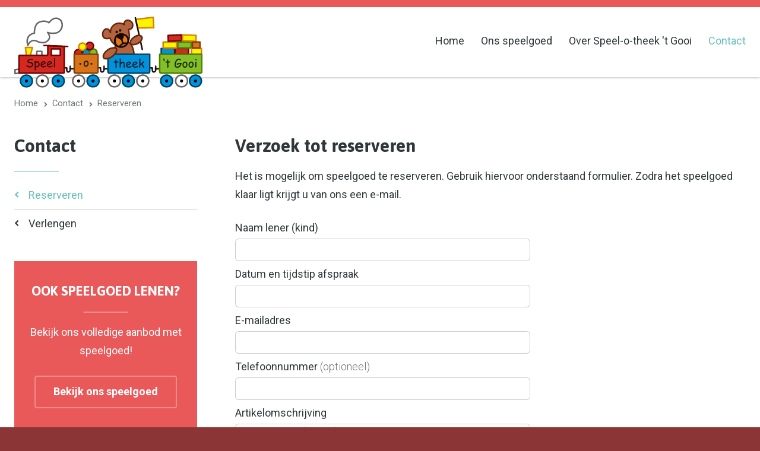

--- FILE ---
content_type: text/html; charset=UTF-8
request_url: https://speelotheek-gooi.nl/contact/reserveren/?omschrijving=Speelkaarten%20(D1105)
body_size: 3401
content:
<!DOCTYPE html>
<html lang="nl" class="no-header vervolg borderRadius--round no-js">
<head>
	<meta charset="utf-8">
	<title>Reserveren | Speel-o-theek 't Gooi</title>

	<script>
        var html = document.querySelector("html");
        html.className = html.className.replace("no-js", "");
    </script>

	<meta name="author" content="Speel-o-theek 't Gooi">
	<meta name="description" content="Het is mogelijk om een verzoek tot reserveren te doen.">
	<meta name="keywords" content="Reserveren">
	
	<meta property="og:title" content="Reserveren | Speel-o-theek 't Gooi" />
	<meta property="og:type" content="website" />
	<meta property="og:url" content="https://speelotheek-gooi.nl/contact/reserveren/" />
	<meta property="og:description" content="Het is mogelijk om een verzoek tot reserveren te doen." />
	<meta property="og:site_name" content="Speel-o-theek 't Gooi" />
	<meta property="og:locale" content="nl_NL" />
	<meta property="og:image" content="https://speelotheek-gooi.nl/media/img/speelotheek-gooi__logo_og.png" />
	<meta property="og:image:type" content="image/png" />
	<meta property="og:image:width" content="1200" />
	<meta property="og:image:height" content="630" />

	<link rel="canonical" href="https://speelotheek-gooi.nl/contact/reserveren/">

	<!-- Icons -->
	<link rel="icon" type="image/png" href="/favicon.png">

	<!-- Responsive & mobiel meta tags -->
	<meta name="HandheldFriendly" content="True">
	<meta name="MobileOptimized" content="320">
	<meta name="viewport" content="width=device-width, initial-scale=1.0, shrink-to-fit=no">

	<!-- Stylesheets -->
	<link rel="stylesheet" href="https://fonts.googleapis.com/css?family=Asap:400,400i,700,700i%7CRoboto:300,300i,400,400i,700,700i">
	<link rel="stylesheet" href="https://cdnjs.cloudflare.com/ajax/libs/font-awesome/4.7.0/css/font-awesome.min.css">
	<link rel="stylesheet" href="/media/css/app.css?id=fa9a68434bbcd09b063c" media="screen">
    <link rel="stylesheet" href="/media/css/print.css?id=f2b2de24de5d3bc38d47" media="print">

	
			<script type="application/ld+json">
				{"@context":{"@vocab":"http:\/\/schema.org","@base":"https:\/\/speelotheek-gooi.nl"},"@graph":[{"@type":"LocalBusiness","@id":"#business","name":"Speel-o-theek 't Gooi","email":"uitleen@speelotheek-gooi.nl","url":"https:\/\/speelotheek-gooi.nl","description":"Speel-o-theek 't Gooi","telephone":"06 1211 3669","image":"https:\/\/speelotheek-gooi.nl\/media\/img\/speelotheek-gooi__logo.svg","address":{"@type":"PostalAddress","postalCode":"1271 KK","streetAddress":"Plein 2000 nummer 1","addressLocality":"Huizen"}}]}
			</script>
		

	
				<script>
					window.ga=window.ga||function(){(ga.q=ga.q||[]).push(arguments)};ga.l=+new Date;
					ga("create", "UA-154443312-1", "auto");
					ga("set", "anonymizeIp", true);
					ga("set", "forceSSL", true);
					ga("send", "pageview");
				</script>
				<script async src="https://www.google-analytics.com/analytics.js"></script>
			
</head>

<body>


<div class="Colors--1 Top">
    <div class="Container Clear">
        <div class="Company-logo">
            <a href="https://speelotheek-gooi.nl" title="Speel-o-theek 't Gooi"><img src="/media/img/speelotheek-gooi__logo.svg" alt="Speel-o-theek 't Gooi" title="Speel-o-theek 't Gooi"></a>
        </div>
        <nav class="Nav-main">
            <ul>
                <li><a href="https://speelotheek-gooi.nl/" title="Home" data-type="primary" >Home</a></li>
<li><a href="https://speelotheek-gooi.nl/ons-speelgoed/" title="Ons speelgoed" data-type="primary" >Ons speelgoed</a></li>
<li><a href="https://speelotheek-gooi.nl/over-de-speel-o-theek/" title="Over de Speel-o-theek" data-type="primary" >Over Speel-o-theek &#x27;t Gooi</a><ul>
<li><a href="https://speelotheek-gooi.nl/over-de-speel-o-theek/tarieven/" title="Tarieven" data-type="secondary" >Tarieven</a></li>
<li><a href="https://speelotheek-gooi.nl/over-de-speel-o-theek/vrijwilligers/" title="Vrijwilligers" data-type="secondary" >Vrijwilligers</a></li>
</ul></li>
<li><a class="active" href="https://speelotheek-gooi.nl/contact/" title="Contact" data-type="primary" >Contact</a><ul>
<li><a class="active" href="https://speelotheek-gooi.nl/contact/reserveren/" title="Reserveren" data-type="secondary" >Reserveren</a></li>
<li><a href="https://speelotheek-gooi.nl/contact/verlengen/" title="Verlengen" data-type="secondary" >Verlengen</a></li>
</ul></li>

            </ul>
        </nav>
        <div class="menu-trigger">
            <span></span>
            Menu
        </div>
    </div>
</div>

<div class="Colors--3 SmallTop">
	<div class="SmallTop__left">
		<a href="https://speelotheek-gooi.nl" title="Speel-o-theek 't Gooi"><img src="/media/img/speelotheek-gooi__logo--mobile.svg" alt="Speel-o-theek 't Gooi" title="Speel-o-theek 't Gooi"></a>
	</div>
	<div class="SmallTop__right">
	</div>
</div>



<div class="Colors--1 Crumbs">
    <div class="Container Clear">
        
				<p itemscope itemtype="http://schema.org/BreadcrumbList">
					<span itemprop="itemListElement" itemscope itemtype="http://schema.org/ListItem">
						<a itemprop="item" href="https://speelotheek-gooi.nl/" title="Home">
							<span itemprop="name">Home</span>
						</a>
					</span>
			<span class="sep">&gt;</span>
				<span itemprop="itemListElement" itemscope itemtype="http://schema.org/ListItem">
					<a itemprop="item" href="https://speelotheek-gooi.nl/contact/" title="Contact">
						<span itemprop="name">Contact</span>
					</a>
				</span>
			<span class="sep">&gt;</span>
				<span itemprop="itemListElement" itemscope itemtype="http://schema.org/ListItem" class="last">
					<span itemprop="item">
						<span itemprop="name">Reserveren</span>
					</span>
				</span>
			</p>
    </div>
</div>

<div class="Colors--1 Content">
    <div class="Container Clear">
        <main class="Content__main Clear">
            <h1>Verzoek tot reserveren</h1>

<p>Het is mogelijk om speelgoed te reserveren. Gebruik hiervoor onderstaand formulier. Zodra het speelgoed klaar ligt krijgt u van ons een e-mail.</p><!-- Reserveringsformulier (1) -->
<form name="reservation_form" id="reservation_form" class="reservation_form" method="post" enctype="multipart/form-data" action="/contact/reserveren/?omschrijving=Speelkaarten%20(D1105)#reservation_form">
                <div class="fld fld_7">
                    <label for="naam-1">Naam lener (kind)</label>
                    <input type="text" name="naam" value="" id="naam-1" class="text">
                    
                    
                </div>
            
                <div class="fld fld_7">
                    <label for="extra1-1">Datum en tijdstip afspraak</label>
                    <input type="text" name="extra1" value="" id="extra1-1" class="text">
                    
                    
                </div>
            
                <div class="fld fld_7">
                    <label for="email-1">E-mailadres</label>
                    <input type="email" name="email" value="" id="email-1" class="text">
                    
                    
                </div>
            
                <div class="fld fld_7">
                    <label for="telefoon-1">Telefoonnummer <span>(optioneel)</span></label>
                    <input type="text" name="telefoon" value="" id="telefoon-1" class="text">
                    
                    
                </div>
            
                <div class="fld_website fld fld_7">
                    <label for="website-1">Website ( http:// )</label>
                    <input type="text" name="website" value="" id="website-1" class="text">
                    
                    
                </div>
            
                <div class="fld fld_7">
                    <label for="bericht-1">Artikelomschrijving</label>
                    <textarea name="bericht" id="bericht-1" class="textarea">Speelkaarten (D1105)</textarea>
                    
                    
                </div>
            <div class="fld fld_7"><label for="extra10-1" class="checkbox"><input type="checkbox" name="extra10" id="extra10-1" class="checkbox">Ik heb kennis genomen van de <a href="https://speelotheek-gooi.nl/media/uploads/file/pdf/Privacyverklaring-Speel-o-theek-t-Gooi.pdf" title="Privacyverklaring" target="_blank">privacyverklaring</a> van Speel-o-theek 't Gooi en ga hiermee akkoord.</label></div>
                <div class="fld fld_7">
					<button type="submit" name="btn_submit" title="Verzenden" class="btn btn_submit" id="btn_submit-1">Verzenden</button>
					
				</div>
            
    <input type="hidden" name="reservation_form-submitted" value="" />
	<input type="hidden" name="CSRFToken" value="c64020d5c2723a9f058deed5a0165193f874d6705289b7fe06d9d729b5933ea5b22a4fd5f6d533c8bbae563f6e73ed4fb87ed1d44c39badede2364c818216e25" />
	<div class="clear">&nbsp;</div>
</form>
        </main>
        
        	<div class="Content__right">
				
					<div class="Heading--h1"><a href="https://speelotheek-gooi.nl/contact/" title="Contact" >Contact</a></div><nav class="Nav-subnav"><ul><li class="Nav-subnav__item"><a class="active" href="https://speelotheek-gooi.nl/contact/reserveren/" title="Reserveren" >Reserveren</a></li><li class="Nav-subnav__item"><a href="https://speelotheek-gooi.nl/contact/verlengen/" title="Verlengen" >Verlengen</a></li></ul></nav>

					
		<a class="Colors--3 Widget-contact" href="https://speelotheek-gooi.nl/ons-speelgoed/" target="_self" title="Ook speelgoed lenen?">
			
	<div class="Widget-contact__title">Ook speelgoed lenen?</div>
	<div class="Widget-contact__text">Bekijk ons volledige aanbod met speelgoed!</div>
	<div class="btn btn--ghost Widget-contact__button">Bekijk ons speelgoed</div>

		</a>
	
				

				
			</div>
        
    </div>
</div>

<footer class="Colors--3 Footer">
    <div class="Container Clear">
        <div class="Contact-footer">
            <div class="Heading--h2">Contactgegevens</div>
            <div class="Contact-footer__locale">
                <span>Speel-o-theek 't Gooi</span>
                <span>Plein 2000 nummer 1</span>
                <span>1271 KK Huizen</span>
            </div>
            <div class="Contact-footer__direct">
                <span>06 1211 3669</span>
                <span><a href="mailto:uitleen@speelotheek-gooi.nl" title="uitleen@speelotheek-gooi.nl">uitleen@speelotheek-gooi.nl</a></span>
            </div>
            
                <div class="Social Social--larger">
                    <a class="facebook" href="https://www.facebook.com/Speelotheektgooi" title="Volg ons op Facebook" target="_blank" rel="me"></a>
                </div>
            
        </div>
        <div class="Nav-footer">
            <div class="Heading--h2">Direct naar</div>
            <ul>
                <li><a href="https://speelotheek-gooi.nl/media/uploads/file/pdf/Jaarverslag.pdf" title="Jaarverslag" target="_blank">Jaarverslag</a></li>
<li><a href="https://speelotheek-gooi.nl/media/uploads/file/pdf/Uitleenreglement-Speel-o-theek-t-Gooi.pdf" title="Uitleenreglement" target="_blank">Uitleenreglement</a></li>
<li><a href="https://speelotheek-gooi.nl/media/uploads/file/pdf/Vrijwilliger-bij-Speel-o-theek-t-Gooi.pdf" title="Vrijwilliger bij Speel-o-theek 't Gooi" target="_blank">Vrijwilliger bij Speel-o-theek 't Gooi</a></li>
<li><a href="https://speelotheek-gooi.nl/media/uploads/file/pdf/Vrijwilligers-statuten.pdf" title="Vrijwilligersstatuten" target="_blank">Vrijwilligersstatuten</a></li>
<li><a href="https://speelotheek-gooi.nl/media/uploads/file/pdf/Functieomschrijvingen-Speel-o-theek-t-Gooi.pdf" title="Functieomschrijvingen" target="_blank">Functieomschrijvingen</a></li>
<li><a href="https://speelotheek-gooi.nl/media/uploads/file/pdf/Privacyverklaring-Speel-o-theek-t-Gooi.pdf" title="Privacyverklaring" target="_blank">Privacyverklaring</a></li>
            </ul>
        </div>
        <div class="Links-footer">
            <div class="Footer__logo">
    <a href="https://speelotheek-gooi.nl/over-de-speel-o-theek/" title="ANBI"><img src="/media/img/logo-anbi.png" alt="ANBI" title="ANBI"></a>
</div>

<div class="Footer__poweredby">
    Website mede mogelijk gemaakt door de Jean&nbsp;Louis&nbsp;Bernhardi&nbsp;Stichting en <a href="https://www.websteen.nl/" title="Website mede mogelijk gemaakt door de Jean Louis Bernhardi Stichting en Internetbureau Websteen" target="_blank">Internetbureau&nbsp;Websteen</a>
</div>
        </div>
    </div>

    <div class="Footer-bar">
	    <div class="Container Clear">
	        <div class="Footer-copy">
	            &copy;&nbsp;2026&nbsp;Speel-o-theek 't Gooi
	        </div>
	    </div>
	</div>
</footer>



<div style="display: none;">
	<nav class="jpanel-responsive-menu">
		<ul>
			<li><a href="https://speelotheek-gooi.nl/" title="Home" data-type="primary" >Home</a></li>
<li><a href="https://speelotheek-gooi.nl/ons-speelgoed/" title="Ons speelgoed" data-type="primary" >Ons speelgoed</a></li>
<li><a href="https://speelotheek-gooi.nl/over-de-speel-o-theek/" title="Over de Speel-o-theek" data-type="primary" >Over Speel-o-theek &#x27;t Gooi</a><ul>
<li><a href="https://speelotheek-gooi.nl/over-de-speel-o-theek/tarieven/" title="Tarieven" data-type="secondary" >Tarieven</a></li>
<li><a href="https://speelotheek-gooi.nl/over-de-speel-o-theek/vrijwilligers/" title="Vrijwilligers" data-type="secondary" >Vrijwilligers</a></li>
</ul></li>
<li><a class="active" href="https://speelotheek-gooi.nl/contact/" title="Contact" data-type="primary" >Contact</a><ul>
<li><a class="active" href="https://speelotheek-gooi.nl/contact/reserveren/" title="Reserveren" data-type="secondary" >Reserveren</a></li>
<li><a href="https://speelotheek-gooi.nl/contact/verlengen/" title="Verlengen" data-type="secondary" >Verlengen</a></li>
</ul></li>

		</ul>
	</nav>
</div>

<div id="mobalizePluginButton" hash="7PzONaWV-y6kr-o54b-NCXX-lUeWCbmEkA3U"></div>
<script type="text/javascript" src="https://cdn.mobalize.nl/button.js"></script>

<!-- Javascript -->
<script src="/media/js/plugins.js?id=ef9ec5357c72ff48bd1e"></script>
<script src="/media/js/app.js?id=af4a23c894cc6673cda6"></script>

</body>
</html>

--- FILE ---
content_type: text/css
request_url: https://speelotheek-gooi.nl/media/css/app.css?id=fa9a68434bbcd09b063c
body_size: 19802
content:
@media only screen{
  /*! normalize.css v3.0.2 | MIT License | git.io/normalize */html{-ms-text-size-adjust:100%;-webkit-text-size-adjust:100%;font-family:sans-serif;overflow-y:scroll}body{margin:0}article,aside,details,figcaption,figure,footer,header,hgroup,main,menu,nav,section,summary{display:block}audio,canvas,progress,video{display:inline-block;vertical-align:baseline}audio:not([controls]){display:none;height:0}[hidden],template{display:none}a{background-color:transparent}a:active,a:hover{outline:0}abbr[title]{border-bottom:1px dotted}b,strong{font-weight:700}dfn{font-style:italic}h1,h2,h3,h4,h5,h6{font-family:Arial,Helvetica,sans-serif;font-weight:400;margin:0}mark{background:#ff0;color:#000}small{font-size:80%}sub,sup{font-size:75%;line-height:0;position:relative;vertical-align:baseline}sup{top:-.5em}sub{bottom:-.25em}img{border:0}svg:not(:root){overflow:hidden}figure{margin:1em 40px}hr{border-bottom:0;border-top:0;border-color:#ccc currentcolor #fff;border-style:solid none;border-width:1px 0;box-sizing:content-box;height:0;margin:20px 0}pre{overflow:auto}#_atssh{display:none}address,p,pre{font-weight:400;margin:0;padding:0}code,kbd,pre,samp{font-family:monospace,monospace;font-size:1em}button,input,optgroup,select,textarea{color:inherit;font:inherit;margin:0}button{overflow:visible}ol,ul{list-style:none}ol,ol ol,ul,ul ul{margin:0;padding:0}ol li{margin-left:0}#nav li,#nav ol,#nav ul,#subnav li,#subnav ol,#subnav ul{background:none;margin:0;padding:0;text-decoration:none}img{box-sizing:border-box;vertical-align:middle}button,select{text-transform:none}button,html input[type=button],input[type=reset],input[type=submit]{-webkit-appearance:button;cursor:pointer}button[disabled],html input[disabled]{cursor:default}button::-moz-focus-inner,input::-moz-focus-inner{border:0;padding:0}input{line-height:normal}input[type=checkbox],input[type=radio]{box-sizing:border-box;padding:0}input[type=number]::-webkit-inner-spin-button,input[type=number]::-webkit-outer-spin-button{height:auto}input[type=search]{-webkit-appearance:textfield;box-sizing:content-box}input[type=search]::-webkit-search-cancel-button,input[type=search]::-webkit-search-decoration{-webkit-appearance:none}fieldset{border:1px solid silver;margin:0 2px;padding:.35em .625em .75em}legend{border:0;padding:0}textarea{overflow:auto;resize:vertical}optgroup{font-weight:700}table{border-collapse:collapse;border-spacing:0}td,th{padding:0;vertical-align:top}.clear{clear:both;font-size:0;height:0;line-height:0;width:100%}.animated{-webkit-animation-duration:1s;animation-duration:1s;-webkit-animation-fill-mode:both;animation-fill-mode:both}.slow{-webkit-animation-duration:1.5s;animation-duration:1.5s;-webkit-animation-fill-mode:both;animation-fill-mode:both}.slower{-webkit-animation-duration:2s;animation-duration:2s;-webkit-animation-fill-mode:both;animation-fill-mode:both}.slowest{-webkit-animation-duration:3s;animation-duration:3s;-webkit-animation-fill-mode:both;animation-fill-mode:both}.bounceInDown,.bounceInLeft,.bounceInRight,.bounceInUp,.fadeInDown,.fadeInLeft,.fadeInRight,.fadeInUp{opacity:0;transform:translateX(400px)}.flipInX,.flipInY,.rollIn,.rotateDownUpRight,.rotateIn,.rotateInDownLeft,.rotateInUpLeft,.rotateInUpRight{opacity:0}.lightSpeedInLeft,.lightSpeedInRight{opacity:0;transform:translateX(400px)}@-webkit-keyframes bounceIn{0%{opacity:0;-webkit-transform:scale(.3)}50%{opacity:1;-webkit-transform:scale(1.05)}70%{-webkit-transform:scale(.9)}to{-webkit-transform:scale(1)}}@keyframes bounceIn{0%{opacity:0;transform:scale(.3)}50%{opacity:1;transform:scale(1.05)}70%{transform:scale(.9)}to{transform:scale(1)}}.bounceIn.go{-webkit-animation-name:bounceIn;animation-name:bounceIn}@-webkit-keyframes bounceInRight{0%{opacity:0;-webkit-transform:translateX(400px)}60%{-webkit-transform:translateX(-30px)}80%{-webkit-transform:translateX(10px)}to{opacity:1;-webkit-transform:translateX(0)}}@keyframes bounceInRight{0%{opacity:0;transform:translateX(400px)}60%{transform:translateX(-30px)}80%{transform:translateX(10px)}to{opacity:1;transform:translateX(0)}}.bounceInRight.go{-webkit-animation-name:bounceInRight;animation-name:bounceInRight}@-webkit-keyframes bounceInLeft{0%{opacity:0;-webkit-transform:translateX(-400px)}60%{-webkit-transform:translateX(30px)}80%{-webkit-transform:translateX(-10px)}to{opacity:1;-webkit-transform:translateX(0)}}@keyframes bounceInLeft{0%{opacity:0;transform:translateX(-400px)}60%{transform:translateX(30px)}80%{transform:translateX(-10px)}to{opacity:1;transform:translateX(0)}}.bounceInLeft.go{-webkit-animation-name:bounceInLeft;animation-name:bounceInLeft}@-webkit-keyframes bounceInUp{0%{opacity:0;-webkit-transform:translateY(400px)}60%{-webkit-transform:translateY(-30px)}80%{-webkit-transform:translateY(10px)}to{opacity:1;-webkit-transform:translateY(0)}}@keyframes bounceInUp{0%{opacity:0;transform:translateY(400px)}60%{transform:translateY(-30px)}80%{transform:translateY(10px)}to{opacity:1;transform:translateY(0)}}.bounceInUp.go{-webkit-animation-name:bounceInUp;animation-name:bounceInUp}@-webkit-keyframes bounceInDown{0%{opacity:0;-webkit-transform:translateY(-400px)}60%{-webkit-transform:translateY(30px)}80%{-webkit-transform:translateY(-10px)}to{opacity:1;-webkit-transform:translateY(0)}}@keyframes bounceInDown{0%{opacity:0;transform:translateY(-400px)}60%{transform:translateY(30px)}80%{transform:translateY(-10px)}to{opacity:1;transform:translateY(0)}}.bounceInDown.go{-webkit-animation-name:bounceInDown;animation-name:bounceInDown}@-webkit-keyframes fadeIn{0%{opacity:0}to{display:block;opacity:1}}@keyframes fadeIn{0%{opacity:0}to{display:block;opacity:1}}.fadeIn{opacity:0}.fadeIn.go{-webkit-animation-name:fadeIn;animation-name:fadeIn}@-webkit-keyframes growIn{0%{opacity:0;-webkit-transform:scale(.2)}50%{-webkit-transform:scale(1.2)}to{opacity:1;-webkit-transform:scale(1)}}@keyframes growIn{0%{opacity:0;transform:scale(.2)}50%{transform:scale(1.2)}to{opacity:1;transform:scale(1)}}.growIn{opacity:0;transform:scale(.2)}.growIn.go{-webkit-animation-name:growIn;animation-name:growIn}@-webkit-keyframes shake{0%,to{-webkit-transform:translateX(0)}10%,30%,50%,70%,90%{-webkit-transform:translateX(-10px)}20%,40%,60%,80%{-webkit-transform:translateX(10px)}}@keyframes shake{0%,to{transform:translateX(0)}10%,30%,50%,70%,90%{transform:translateX(-10px)}20%,40%,60%,80%{transform:translateX(10px)}}.shake.go{-webkit-animation-name:shake;animation-name:shake}@-webkit-keyframes shakeUp{0%,to{-webkit-transform:translateX(0)}10%,30%,50%,70%,90%{-webkit-transform:translateY(-10px)}20%,40%,60%,80%{-webkit-transform:translateY(10px)}}@keyframes shakeUp{0%,to{transform:translateY(0)}10%,30%,50%,70%,90%{transform:translateY(-10px)}20%,40%,60%,80%{transform:translateY(10px)}}.shakeUp.go{-webkit-animation-name:shakeUp;animation-name:shakeUp}@-webkit-keyframes fadeInLeft{0%{opacity:0;-webkit-transform:translateX(-400px)}50%{opacity:.3}to{opacity:1;-webkit-transform:translateX(0)}}@keyframes fadeInLeft{0%{opacity:0;transform:translateX(-400px)}50%{opacity:.3}to{opacity:1;transform:translateX(0)}}.fadeInLeft{opacity:0;transform:translateX(-400px)}.fadeInLeft.go{-webkit-animation-name:fadeInLeft;animation-name:fadeInLeft}@-webkit-keyframes fadeInRight{0%{opacity:0;-webkit-transform:translateX(400px)}50%{opacity:.3}to{opacity:1;-webkit-transform:translateX(0)}}@keyframes fadeInRight{0%{opacity:0;transform:translateX(400px)}50%{opacity:.3}to{opacity:1;transform:translateX(0)}}.fadeInRight{opacity:0;transform:translateX(400px)}.fadeInRight.go{-webkit-animation-name:fadeInRight;animation-name:fadeInRight}@-webkit-keyframes fadeInUp{0%{opacity:0;-webkit-transform:translateY(400px)}50%{opacity:.3}to{opacity:1;-webkit-transform:translateY(0)}}@keyframes fadeInUp{0%{opacity:0;transform:translateY(400px)}50%{opacity:.3}to{opacity:1;transform:translateY(0)}}.fadeInUp{opacity:0;transform:translateY(400px)}.fadeInUp.go{-webkit-animation-name:fadeInUp;animation-name:fadeInUp}@-webkit-keyframes fadeInDown{0%{opacity:0;-webkit-transform:translateY(-400px)}50%{opacity:.3}to{opacity:1;-webkit-transform:translateY(0)}}@keyframes fadeInDown{0%{opacity:0;transform:translateY(-400px)}50%{opacity:.3}to{opacity:1;transform:translateY(0)}}.fadeInDown{opacity:0;transform:translateY(-400px)}.fadeInDown.go{-webkit-animation-name:fadeInDown;animation-name:fadeInDown}@-webkit-keyframes rotateIn{0%{opacity:0;-webkit-transform:rotate(-200deg);-webkit-transform-origin:center center}to{opacity:1;-webkit-transform:rotate(0);-webkit-transform-origin:center center}}@keyframes rotateIn{0%{opacity:0;transform:rotate(-200deg);transform-origin:center center}to{opacity:1;transform:rotate(0);transform-origin:center center}}.rotateIn.go{-webkit-animation-name:rotateIn;animation-name:rotateIn}@-webkit-keyframes rotateInUpLeft{0%{opacity:0;-webkit-transform:rotate(90deg);-webkit-transform-origin:left bottom}to{opacity:1;-webkit-transform:rotate(0);-webkit-transform-origin:left bottom}}@keyframes rotateInUpLeft{0%{opacity:0;transform:rotate(90deg);transform-origin:left bottom}to{opacity:1;transform:rotate(0);transform-origin:left bottom}}.rotateInUpLeft.go{-webkit-animation-name:rotateInUpLeft;animation-name:rotateInUpLeft}@-webkit-keyframes rotateInDownLeft{0%{opacity:0;-webkit-transform:rotate(-90deg);-webkit-transform-origin:left bottom}to{opacity:1;-webkit-transform:rotate(0);-webkit-transform-origin:left bottom}}@keyframes rotateInDownLeft{0%{opacity:0;transform:rotate(-90deg);transform-origin:left bottom}to{opacity:1;transform:rotate(0);transform-origin:left bottom}}.rotateInDownLeft.go{-webkit-animation-name:rotateInDownLeft;animation-name:rotateInDownLeft}@-webkit-keyframes rotateInUpRight{0%{opacity:0;-webkit-transform:rotate(-90deg);-webkit-transform-origin:right bottom}to{opacity:1;-webkit-transform:rotate(0);-webkit-transform-origin:right bottom}}@keyframes rotateInUpRight{0%{opacity:0;transform:rotate(-90deg);transform-origin:right bottom}to{opacity:1;transform:rotate(0);transform-origin:right bottom}}.rotateInUpRight.go{-webkit-animation-name:rotateInUpRight;animation-name:rotateInUpRight}@-webkit-keyframes rotateInDownRight{0%{opacity:0;-webkit-transform:rotate(90deg);-webkit-transform-origin:right bottom}to{opacity:1;-webkit-transform:rotate(0);-webkit-transform-origin:right bottom}}@keyframes rotateInDownRight{0%{opacity:0;transform:rotate(90deg);transform-origin:right bottom}to{opacity:1;transform:rotate(0);transform-origin:right bottom}}.rotateInDownRight.go{-webkit-animation-name:rotateInDownRight;animation-name:rotateInDownRight}@-webkit-keyframes rollIn{0%{opacity:0;-webkit-transform:translateX(-100%) rotate(-120deg)}to{opacity:1;-webkit-transform:translateX(0) rotate(0deg)}}@keyframes rollIn{0%{opacity:0;transform:translateX(-100%) rotate(-120deg)}to{opacity:1;transform:translateX(0) rotate(0deg)}}.rollIn.go{-webkit-animation-name:rollIn;animation-name:rollIn}@-webkit-keyframes wiggle{0%{-webkit-transform:skewX(9deg)}10%{-webkit-transform:skewX(-8deg)}20%{-webkit-transform:skewX(7deg)}30%{-webkit-transform:skewX(-6deg)}40%{-webkit-transform:skewX(5deg)}50%{-webkit-transform:skewX(-4deg)}60%{-webkit-transform:skewX(3deg)}70%{-webkit-transform:skewX(-2deg)}80%{-webkit-transform:skewX(1deg)}90%{-webkit-transform:skewX(0deg)}to{-webkit-transform:skewX(0deg)}}@keyframes wiggle{0%{transform:skewX(9deg)}10%{transform:skewX(-8deg)}20%{transform:skewX(7deg)}30%{transform:skewX(-6deg)}40%{transform:skewX(5deg)}50%{transform:skewX(-4deg)}60%{transform:skewX(3deg)}70%{transform:skewX(-2deg)}80%{transform:skewX(1deg)}90%{transform:skewX(0deg)}to{transform:skewX(0deg)}}.wiggle.go{-webkit-animation-name:wiggle;animation-name:wiggle;-webkit-animation-timing-function:ease-in;animation-timing-function:ease-in}@-webkit-keyframes swing{20%,40%,60%,80%,to{-webkit-transform-origin:top center}20%{-webkit-transform:rotate(15deg)}40%{-webkit-transform:rotate(-10deg)}60%{-webkit-transform:rotate(5deg)}80%{-webkit-transform:rotate(-5deg)}to{-webkit-transform:rotate(0deg)}}@keyframes swing{20%{transform:rotate(15deg)}40%{transform:rotate(-10deg)}60%{transform:rotate(5deg)}80%{transform:rotate(-5deg)}to{transform:rotate(0deg)}}.swing.go{-webkit-animation-name:swing;animation-name:swing;transform-origin:top center}@-webkit-keyframes tada{0%{-webkit-transform:scale(1)}10%,20%{-webkit-transform:scale(.9) rotate(-3deg)}30%,50%,70%,90%{-webkit-transform:scale(1.1) rotate(3deg)}40%,60%,80%{-webkit-transform:scale(1.1) rotate(-3deg)}to{-webkit-transform:scale(1) rotate(0)}}@keyframes tada{0%{transform:scale(1)}10%,20%{transform:scale(.9) rotate(-3deg)}30%,50%,70%,90%{transform:scale(1.1) rotate(3deg)}40%,60%,80%{transform:scale(1.1) rotate(-3deg)}to{transform:scale(1) rotate(0)}}.tada.go{-webkit-animation-name:tada;animation-name:tada}@-webkit-keyframes wobble{0%{-webkit-transform:translateX(0)}15%{-webkit-transform:translateX(-25%) rotate(-5deg)}30%{-webkit-transform:translateX(20%) rotate(3deg)}45%{-webkit-transform:translateX(-15%) rotate(-3deg)}60%{-webkit-transform:translateX(10%) rotate(2deg)}75%{-webkit-transform:translateX(-5%) rotate(-1deg)}to{-webkit-transform:translateX(0)}}@keyframes wobble{0%{transform:translateX(0)}15%{transform:translateX(-25%) rotate(-5deg)}30%{transform:translateX(20%) rotate(3deg)}45%{transform:translateX(-15%) rotate(-3deg)}60%{transform:translateX(10%) rotate(2deg)}75%{transform:translateX(-5%) rotate(-1deg)}to{transform:translateX(0)}}.wobble.go{-webkit-animation-name:wobble;animation-name:wobble}@-webkit-keyframes pulse{0%{-webkit-transform:scale(1)}50%{-webkit-transform:scale(1.1)}to{-webkit-transform:scale(1)}}@keyframes pulse{0%{transform:scale(1)}50%{transform:scale(1.1)}to{transform:scale(1)}}.pulse.go{-webkit-animation-name:pulse;animation-name:pulse}@-webkit-keyframes lightSpeedInRight{0%{opacity:0;-webkit-transform:translateX(100%) skewX(-30deg)}60%{opacity:1;-webkit-transform:translateX(-20%) skewX(30deg)}80%{opacity:1;-webkit-transform:translateX(0) skewX(-15deg)}to{opacity:1;-webkit-transform:translateX(0) skewX(0deg)}}@keyframes lightSpeedInRight{0%{opacity:0;transform:translateX(100%) skewX(-30deg)}60%{opacity:1;transform:translateX(-20%) skewX(30deg)}80%{opacity:1;transform:translateX(0) skewX(-15deg)}to{opacity:1;transform:translateX(0) skewX(0deg)}}.lightSpeedInRight.go{-webkit-animation-name:lightSpeedInRight;animation-name:lightSpeedInRight;-webkit-animation-timing-function:ease-out;animation-timing-function:ease-out}@-webkit-keyframes lightSpeedInLeft{0%{opacity:0;-webkit-transform:translateX(-100%) skewX(30deg)}60%{opacity:1;-webkit-transform:translateX(20%) skewX(-30deg)}80%{opacity:1;-webkit-transform:translateX(0) skewX(15deg)}to{opacity:1;-webkit-transform:translateX(0) skewX(0deg)}}@keyframes lightSpeedInLeft{0%{opacity:0;transform:translateX(-100%) skewX(30deg)}60%{opacity:1;transform:translateX(20%) skewX(-30deg)}80%{opacity:1;transform:translateX(0) skewX(15deg)}to{opacity:1;transform:translateX(0) skewX(0deg)}}.lightSpeedInLeft.go{-webkit-animation-name:lightSpeedInLeft;animation-name:lightSpeedInLeft;-webkit-animation-timing-function:ease-out;animation-timing-function:ease-out}@-webkit-keyframes flip{0%{-webkit-animation-timing-function:ease-out;-webkit-transform:perspective(400px) rotateY(0)}40%{-webkit-animation-timing-function:ease-out;-webkit-transform:perspective(400px) translateZ(150px) rotateY(170deg)}50%{-webkit-animation-timing-function:ease-in;-webkit-transform:perspective(400px) translateZ(150px) rotateY(190deg) scale(1)}80%{-webkit-animation-timing-function:ease-in;-webkit-transform:perspective(400px) rotateY(1turn) scale(.95)}to{-webkit-animation-timing-function:ease-in;-webkit-transform:perspective(400px) scale(1)}}@keyframes flip{0%{-webkit-animation-timing-function:ease-out;animation-timing-function:ease-out;transform:perspective(400px) rotateY(0)}40%{-webkit-animation-timing-function:ease-out;animation-timing-function:ease-out;transform:perspective(400px) translateZ(150px) rotateY(170deg)}50%{-webkit-animation-timing-function:ease-in;animation-timing-function:ease-in;transform:perspective(400px) translateZ(150px) rotateY(190deg) scale(1)}80%{-webkit-animation-timing-function:ease-in;animation-timing-function:ease-in;transform:perspective(400px) rotateY(1turn) scale(.95)}to{-webkit-animation-timing-function:ease-in;animation-timing-function:ease-in;transform:perspective(400px) scale(1)}}.flip.go{-webkit-animation-name:flip;animation-name:flip;-webkit-backface-visibility:visible!important;backface-visibility:visible!important}@-webkit-keyframes flipInX{0%{opacity:0;-webkit-transform:perspective(400px) rotateX(90deg)}40%{-webkit-transform:perspective(400px) rotateX(-10deg)}70%{-webkit-transform:perspective(400px) rotateX(10deg)}to{opacity:1;-webkit-transform:perspective(400px) rotateX(0deg)}}@keyframes flipInX{0%{opacity:0;transform:perspective(400px) rotateX(90deg)}40%{transform:perspective(400px) rotateX(-10deg)}70%{transform:perspective(400px) rotateX(10deg)}to{opacity:1;transform:perspective(400px) rotateX(0deg)}}.flipInX.go{-webkit-animation-name:flipInX;animation-name:flipInX;-webkit-backface-visibility:visible!important;backface-visibility:visible!important}@-webkit-keyframes flipInY{0%{opacity:0;-webkit-transform:perspective(400px) rotateY(90deg)}40%{-webkit-transform:perspective(400px) rotateY(-10deg)}70%{-webkit-transform:perspective(400px) rotateY(10deg)}to{opacity:1;-webkit-transform:perspective(400px) rotateY(0deg)}}@keyframes flipInY{0%{opacity:0;transform:perspective(400px) rotateY(90deg)}40%{transform:perspective(400px) rotateY(-10deg)}70%{transform:perspective(400px) rotateY(10deg)}to{opacity:1;transform:perspective(400px) rotateY(0deg)}}.flipInY.go{-webkit-animation-name:flipInY;animation-name:flipInY;-webkit-backface-visibility:visible!important;backface-visibility:visible!important}@-webkit-keyframes bounceOut{0%{-webkit-transform:scale(1)}25%{-webkit-transform:scale(.95)}50%{opacity:1;-webkit-transform:scale(1.1)}to{opacity:0;-webkit-transform:scale(.3)}}@keyframes bounceOut{0%{transform:scale(1)}25%{transform:scale(.95)}50%{opacity:1;transform:scale(1.1)}to{opacity:0;transform:scale(.3)}}.bounceOut.goAway{-webkit-animation-name:bounceOut;animation-name:bounceOut}@-webkit-keyframes bounceOutUp{0%{-webkit-transform:translateY(0)}20%{opacity:1;-webkit-transform:translateY(20px)}to{opacity:0;-webkit-transform:translateY(-2000px)}}@keyframes bounceOutUp{0%{transform:translateY(0)}20%{opacity:1;transform:translateY(20px)}to{opacity:0;transform:translateY(-2000px)}}.bounceOutUp.goAway{-webkit-animation-name:bounceOutUp;animation-name:bounceOutUp}@-webkit-keyframes bounceOutDown{0%{-webkit-transform:translateY(0)}20%{opacity:1;-webkit-transform:translateY(-20px)}to{opacity:0;-webkit-transform:translateY(2000px)}}@keyframes bounceOutDown{0%{transform:translateY(0)}20%{opacity:1;transform:translateY(-20px)}to{opacity:0;transform:translateY(2000px)}}.bounceOutDown.goAway{-webkit-animation-name:bounceOutDown;animation-name:bounceOutDown}@-webkit-keyframes bounceOutLeft{0%{-webkit-transform:translateX(0)}20%{opacity:1;-webkit-transform:translateX(20px)}to{opacity:0;-webkit-transform:translateX(-2000px)}}@keyframes bounceOutLeft{0%{transform:translateX(0)}20%{opacity:1;transform:translateX(20px)}to{opacity:0;transform:translateX(-2000px)}}.bounceOutLeft.goAway{-webkit-animation-name:bounceOutLeft;animation-name:bounceOutLeft}@-webkit-keyframes bounceOutRight{0%{-webkit-transform:translateX(0)}20%{opacity:1;-webkit-transform:translateX(-20px)}to{opacity:0;-webkit-transform:translateX(2000px)}}@keyframes bounceOutRight{0%{transform:translateX(0)}20%{opacity:1;transform:translateX(-20px)}to{opacity:0;transform:translateX(2000px)}}.bounceOutRight.goAway{-webkit-animation-name:bounceOutRight;animation-name:bounceOutRight}.fadeOut.goAway{-webkit-animation-name:fadeOut;animation-name:fadeOut}@-webkit-keyframes fadeOutUp{0%{opacity:1;-webkit-transform:translateY(0)}to{opacity:0;-webkit-transform:translateY(-2000px)}}@keyframes fadeOutUp{0%{opacity:1;transform:translateY(0)}to{opacity:0;transform:translateY(-2000px)}}.fadeOutUp.goAway{-webkit-animation-name:fadeOutUp;animation-name:fadeOutUp}@-webkit-keyframes fadeOutDown{0%{opacity:1;-webkit-transform:translateY(0)}to{opacity:0;-webkit-transform:translateY(2000px)}}@keyframes fadeOutDown{0%{opacity:1;transform:translateY(0)}to{opacity:0;transform:translateY(2000px)}}.fadeOutDown.goAway{-webkit-animation-name:fadeOutDown;animation-name:fadeOutDown}@-webkit-keyframes fadeOutLeft{0%{opacity:1;-webkit-transform:translateX(0)}to{opacity:0;-webkit-transform:translateX(-2000px)}}@keyframes fadeOutLeft{0%{opacity:1;transform:translateX(0)}to{opacity:0;transform:translateX(-2000px)}}.fadeOutLeft.goAway{-webkit-animation-name:fadeOutLeft;animation-name:fadeOutLeft}@-webkit-keyframes fadeOutRight{0%{opacity:1;-webkit-transform:translateX(0)}to{opacity:0;-webkit-transform:translateX(2000px)}}@keyframes fadeOutRight{0%{opacity:1;transform:translateX(0)}to{opacity:0;transform:translateX(2000px)}}.fadeOutRight.goAway{-webkit-animation-name:fadeOutRight;animation-name:fadeOutRight}@-webkit-keyframes flipOutX{0%{opacity:1;-webkit-transform:perspective(400px) rotateX(0deg)}to{opacity:0;-webkit-transform:perspective(400px) rotateX(90deg)}}@keyframes flipOutX{0%{opacity:1;transform:perspective(400px) rotateX(0deg)}to{opacity:0;transform:perspective(400px) rotateX(90deg)}}.flipOutX.goAway{-webkit-animation-name:flipOutX;animation-name:flipOutX;-webkit-backface-visibility:visible!important;backface-visibility:visible!important}@-webkit-keyframes flipOutY{0%{opacity:1;-webkit-transform:perspective(400px) rotateY(0deg)}to{opacity:0;-webkit-transform:perspective(400px) rotateY(90deg)}}@keyframes flipOutY{0%{opacity:1;transform:perspective(400px) rotateY(0deg)}to{opacity:0;transform:perspective(400px) rotateY(90deg)}}.flipOutY{-webkit-animation-name:flipOutY;animation-name:flipOutY;-webkit-backface-visibility:visible!important;backface-visibility:visible!important}@-webkit-keyframes lightSpeedOutRight{0%{opacity:1;-webkit-transform:translateX(0) skewX(0deg)}to{opacity:0;-webkit-transform:translateX(100%) skewX(-30deg)}}@keyframes lightSpeedOutRight{0%{opacity:1;transform:translateX(0) skewX(0deg)}to{opacity:0;transform:translateX(100%) skewX(-30deg)}}.lightSpeedOutRight.goAway{-webkit-animation-name:lightSpeedOutRight;animation-name:lightSpeedOutRight;-webkit-animation-timing-function:ease-in;animation-timing-function:ease-in}@-webkit-keyframes lightSpeedOutLeft{0%{opacity:1;-webkit-transform:translateX(0) skewX(0deg)}to{opacity:0;-webkit-transform:translateX(-100%) skewX(30deg)}}@keyframes lightSpeedOutLeft{0%{opacity:1;transform:translateX(0) skewX(0deg)}to{opacity:0;transform:translateX(-100%) skewX(30deg)}}.lightSpeedOutLeft.goAway{-webkit-animation-name:lightSpeedOutLeft;animation-name:lightSpeedOutLeft;-webkit-animation-timing-function:ease-in;animation-timing-function:ease-in}@-webkit-keyframes rotateOut{0%{opacity:1;-webkit-transform:rotate(0);-webkit-transform-origin:center center}to{opacity:0;-webkit-transform:rotate(200deg);-webkit-transform-origin:center center}}@keyframes rotateOut{0%{opacity:1;transform:rotate(0);transform-origin:center center}to{opacity:0;transform:rotate(200deg);transform-origin:center center}}.rotateOut.goAway{-webkit-animation-name:rotateOut;animation-name:rotateOut}@-webkit-keyframes rotateOutUpLeft{0%{opacity:1;-webkit-transform:rotate(0);-webkit-transform-origin:left bottom}to{opacity:0;-webkit-transform:rotate(-90deg);-webkit-transform-origin:left bottom}}@keyframes rotateOutUpLeft{0%{opacity:1;transform:rotate(0);transform-origin:left bottom}to{-transform-origin:left bottom;-transform:rotate(-90deg);opacity:0}}.rotateOutUpLeft.goAway{-webkit-animation-name:rotateOutUpLeft;animation-name:rotateOutUpLeft}@-webkit-keyframes rotateOutDownLeft{0%{opacity:1;-webkit-transform:rotate(0);-webkit-transform-origin:left bottom}to{opacity:0;-webkit-transform:rotate(90deg);-webkit-transform-origin:left bottom}}@keyframes rotateOutDownLeft{0%{opacity:1;transform:rotate(0);transform-origin:left bottom}to{opacity:0;transform:rotate(90deg);transform-origin:left bottom}}.rotateOutDownLeft.goAway{-webkit-animation-name:rotateOutDownLeft;animation-name:rotateOutDownLeft}@-webkit-keyframes rotateOutUpRight{0%{opacity:1;-webkit-transform:rotate(0);-webkit-transform-origin:right bottom}to{opacity:0;-webkit-transform:rotate(90deg);-webkit-transform-origin:right bottom}}@keyframes rotateOutUpRight{0%{opacity:1;transform:rotate(0);transform-origin:right bottom}to{opacity:0;transform:rotate(90deg);transform-origin:right bottom}}.rotateOutUpRight.goAway{-webkit-animation-name:rotateOutUpRight;animation-name:rotateOutUpRight}@-webkit-keyframes rollOut{0%{opacity:1;-webkit-transform:translateX(0) rotate(0deg)}to{opacity:0;-webkit-transform:translateX(100%) rotate(120deg)}}@keyframes rollOut{0%{opacity:1;transform:translateX(0) rotate(0deg)}to{opacity:0;transform:translateX(100%) rotate(120deg)}}.rollOut.goAway{-webkit-animation-name:rollOut;animation-name:rollOut}

  /*! fancyBox 3.0.0 Beta 1 fancyapps.com | fancyapps.com/fancybox/#license */}@media only screen and (max-width:700px){.animated.no-mobile{-webkit-animation:none!important;animation:none!important;opacity:1;transform:none!important;transition-property:none!important}}@media only screen{.internet-explorer-8 .animated,.internet-explorer-9 .animated,.no-js .animated{-webkit-animation:none!important;animation:none!important;opacity:1;transform:none!important;transition-property:none!important}.Accordion{padding:32px 0}.Accordion__item{border:1px solid #d2d2d2;border-radius:3px;margin-bottom:10px;padding:0 14px}.Accordion__item:hover{border:1px solid #66bfbb}.Accordion__item:hover .Title-h1 span:after,.Accordion__item:hover .Title-h1 span:before{background:#66bfbb}.Accordion__item .Title-h1{color:#2f373a;cursor:pointer;font-size:1em;line-height:1.5;margin:0;padding:9px 0 11px 26px;position:relative}.Accordion__item .Title-h1 span{height:11px;left:0;position:absolute;top:16px;width:11px}.Accordion__item .Title-h1 span:after{background:#2f373a;content:"";height:11px;left:4px;position:absolute;top:0;width:3px}.Accordion__item .Title-h1 span:before{background:#2f373a;content:"";height:3px;left:0;position:absolute;top:4px;width:11px}.Accordion__item .Title-h1.open span:after{display:none}.Accordion__item>div:not(.Title-h1){display:none;margin-top:10px}.Accordion__item>div:not(.Title-h1):after{clear:both;content:"";display:table}.owl-carousel{-webkit-tap-highlight-color:transparent;display:none;position:relative;width:100%;z-index:1}.owl-carousel .owl-stage{position:relative;-ms-touch-action:pan-Y}.owl-carousel .owl-stage:after{clear:both;content:".";display:block;height:0;line-height:0;visibility:hidden}.owl-carousel .owl-stage-outer{overflow:hidden;position:relative;-webkit-transform:translateZ(0)}.owl-carousel .owl-item{-webkit-tap-highlight-color:transparent;-webkit-touch-callout:none;-webkit-backface-visibility:hidden;float:left;min-height:1px;position:relative}.owl-carousel .owl-item img{display:block;-webkit-transform-style:preserve-3d;width:100%}.owl-carousel .owl-dots.disabled,.owl-carousel .owl-nav.disabled{display:none}.owl-carousel .owl-dot,.owl-carousel .owl-nav .owl-next,.owl-carousel .owl-nav .owl-prev{cursor:pointer;cursor:hand;-webkit-user-select:none;-moz-user-select:none;-ms-user-select:none;user-select:none}.owl-carousel.owl-loaded{display:block}.owl-carousel.owl-loading{display:block;opacity:0}.owl-carousel.owl-hidden{opacity:0}.owl-carousel.owl-refresh .owl-item{visibility:hidden}.owl-carousel.owl-drag .owl-item{-webkit-user-select:none;-moz-user-select:none;-ms-user-select:none;user-select:none}.owl-carousel.owl-grab{cursor:move;cursor:-webkit-grab;cursor:grab}.owl-carousel.owl-rtl{direction:rtl}.owl-carousel.owl-rtl .owl-item{float:right}.no-js .owl-carousel{display:block}.owl-carousel .animated{-webkit-animation-duration:1s;animation-duration:1s;-webkit-animation-fill-mode:both;animation-fill-mode:both}.owl-carousel .owl-animated-in{z-index:0}.owl-carousel .owl-animated-out{z-index:1}.owl-carousel .fadeOut{-webkit-animation-name:fadeOut;animation-name:fadeOut}}@media only screen{@-webkit-keyframes fadeOut{0%{opacity:1}to{opacity:0}}@keyframes fadeOut{0%{opacity:1}to{opacity:0}}}@media only screen{.owl-height{transition:height .5s ease-in-out}.owl-carousel .owl-item .owl-lazy{opacity:0;transition:opacity .4s ease}.owl-carousel .owl-item img.owl-lazy{transform-style:preserve-3d}.owl-carousel .owl-video-wrapper{background:#000;height:100%;position:relative}.owl-carousel .owl-video-play-icon{-webkit-backface-visibility:hidden;cursor:pointer;height:80px;left:50%;margin-left:-40px;margin-top:-40px;position:absolute;top:50%;transition:transform .1s ease;width:80px;z-index:1}.owl-carousel .owl-video-play-icon:hover{transform:scale(1.3)}.owl-carousel .owl-video-playing .owl-video-play-icon,.owl-carousel .owl-video-playing .owl-video-tn{display:none}.owl-carousel .owl-video-tn{background-position:50%;background-repeat:no-repeat;background-size:contain;height:100%;opacity:0;transition:opacity .4s ease}.owl-carousel .owl-video-frame{height:100%;position:relative;width:100%;z-index:1}#jPanelMenu-menu{background:#fff;box-shadow:inset 5px 0 4px -4px rgba(0,0,0,.46);color:#2f373a;overflow-y:auto!important;transform:none}#jPanelMenu-menu li,#jPanelMenu-menu ul{float:none;margin:0;padding:0}#jPanelMenu-menu>ul>li:first-child a{font-weight:700}#jPanelMenu-menu ul{opacity:1!important}#jPanelMenu-menu ul [data-type=primary]{font-weight:700}#jPanelMenu-menu ul li{margin-top:-1px}#jPanelMenu-menu ul li a{border-bottom:1px solid rgba(0,0,0,.2);color:inherit;display:block;font-family:Asap,Arial,Helvetica,"sans-serif";font-size:1em;padding:8px 40px 8px 20px;text-decoration:none;transition:color .3s ease,background .3s ease,border .3s ease}#jPanelMenu-menu ul li a.active,#jPanelMenu-menu ul li a:focus,#jPanelMenu-menu ul li a:hover{color:#66bfbb}#jPanelMenu-menu li li a{padding-left:30px}#jPanelMenu-menu li li li a{padding-left:40px}#jPanelMenu-menu li li li li a{padding-left:50px}#jPanelMenu-menu li li li li li a{padding-left:60px}#jPanelMenu-menu li li li li li li a{padding-left:70px}#jPanelMenu-menu .itemWrapper{position:relative}#jPanelMenu-menu .itemWrapper .jpanelTrigger{background:#000;bottom:1px;cursor:pointer;display:block;opacity:.25;position:absolute;right:0;top:1px;width:30px}#jPanelMenu-menu .itemWrapper .jpanelTrigger:after{background:#fff;content:"";height:3px;left:50%;margin:-1px 0 0 -5px;position:absolute;top:50%;width:11px}#jPanelMenu-menu .itemWrapper .jpanelTrigger:before{background:#fff;content:"";height:11px;left:50%;margin:-5px 0 0 -1px;position:absolute;top:50%;width:3px}#jPanelMenu-menu .itemWrapper .jpanelTrigger.open:before{display:none}.jPanelMenu-panel{overflow:hidden}.menu-trigger{background:#e9595a;border-radius:4px;color:#fff!important;cursor:pointer;display:none;float:left;font-family:Roboto,Arial,Helvetica,"sans-serif";font-size:14px;font-weight:700;padding:14px 14px 15px 48px;position:absolute;right:24px;text-align:left;text-transform:uppercase;top:50%;transform:translateY(-50%);z-index:3}.SmallTop .menu-trigger{background:none;padding:8px 0 8px 48px}}@media only screen and (max-width:500px){.SmallTop .menu-trigger{padding:8px 14px;right:0}}@media only screen{.responsive-menu .menu-trigger{display:block}}@media only screen and (max-width:700px){.menu-trigger{padding:7px 14px 7px 48px}}@media only screen and (max-width:500px){.menu-trigger{overflow:hidden;padding:7px 14px;text-indent:-9999px;width:28px}}@media only screen and (max-width:700px){.menu-trigger{right:12px}}@media only screen{.no-flexbox .menu-trigger{float:right}.menu-trigger span{background:#fff;border-radius:2px;display:block;height:4px;left:15px;position:absolute;top:50%;transform:translateY(-2px);width:25px}.menu-trigger span:after{top:-8px}.menu-trigger span:after,.menu-trigger span:before{background:#fff;border-radius:2px;content:"";height:4px;left:0;position:absolute;width:25px}.menu-trigger span:before{bottom:-8px}html{position:relative}#fancybox-loading,#fancybox-lock,.fancybox-error,.fancybox-image,.fancybox-inner,.fancybox-skin,.fancybox-tmp,.fancybox-wrap,.fancybox-wrap embed,.fancybox-wrap iframe,.fancybox-wrap object,a.fancybox-close,a.fancybox-expand,a.fancybox-nav,a.fancybox-nav span{background-color:transparent;background-image:none;background-repeat:no-repeat;border:0;display:block;margin:0;outline:none;padding:0;text-shadow:none;vertical-align:top}#fancybox-lock{bottom:0;left:0;overflow:hidden!important;position:fixed;right:0;top:0;-webkit-transform:translateX(0);-webkit-transition:-webkit-transform .5s;z-index:999920}.fancybox-lock-test{overflow-y:hidden!important}.fancybox-lock{width:auto}.fancybox-lock,.fancybox-lock body{overflow:hidden!important}.fancybox-wrap{left:0;position:absolute;top:0;-ms-touch-action:none;-webkit-transform:translateZ(0);z-index:999920}.fancybox-opened{z-index:999930}.fancybox-skin{background:#fff;border-color:#fff;border-style:solid;color:#444}.fancybox-inner{-webkit-overflow-scrolling:touch;height:100%;max-height:100%;max-width:100%;overflow:hidden;position:relative;width:100%}.fancybox-spacer{left:0;position:absolute;top:100%;width:1px}.fancybox-iframe,.fancybox-image{display:block;height:100%;width:100%}.fancybox-image{zoom:1;max-height:100%;max-width:100%}a.fancybox-close{background-position:0 0;height:39px;right:10px;top:10px;width:38px}a.fancybox-close,a.fancybox-nav{cursor:pointer;position:absolute;z-index:999940}a.fancybox-nav{-webkit-tap-highlight-color:rgba(0,0,0,0);height:100%;overflow:hidden;text-decoration:none;top:0;width:50%}.fancybox-type-html a.fancybox-nav,.fancybox-type-iframe a.fancybox-nav,.fancybox-type-inline a.fancybox-nav{width:70px}a.fancybox-prev{left:10px}a.fancybox-next{right:10px}a.fancybox-nav span{cursor:pointer;height:35px;margin-top:-15px;position:absolute;top:50%;width:25px;z-index:999940}a.fancybox-prev span{background-position:-7px -51px;left:0}a.fancybox-next span{background-position:-7px -100px;right:0}.fancybox-mobile a.fancybox-nav{max-width:80px}.fancybox-desktop a.fancybox-nav{filter:alpha(opacity=50);opacity:.5}.fancybox-desktop a.fancybox-nav:hover{filter:alpha(opacity=100);opacity:1}a.fancybox-expand{zoom:1;background-position:-1px -148px;bottom:0;filter:alpha(opacity=0);height:37px;opacity:0;position:absolute;right:0;transition:opacity .5s ease;width:36px;z-index:999950}.fancybox-wrap:hover a.fancybox-expand{filter:alpha(opacity=50);opacity:.5}.fancybox-wrap a.fancybox-expand:hover{filter:alpha(opacity=100);opacity:1}#fancybox-loading{background-color:#111;background-image:url(/media/img/fancybox/loader.gif);background-position:50%;border-radius:8px;cursor:pointer;filter:alpha(opacity=85);height:60px;left:50%;margin-left:-30px;margin-top:-30px;opacity:.85;position:fixed;top:50%;width:60px;z-index:999960}.fancybox-tmp{left:-99999px;max-height:99999px;max-width:99999px;overflow:visible!important;position:absolute!important;top:-99999px}.fancybox-title{display:block;font:normal 14px Helvetica Neue,Helvetica,Arial,sans-serif;line-height:1.5;position:relative;text-shadow:none;visibility:hidden;z-index:999950}.fancybox-title-float-wrap{zoom:1;left:-9999px;margin-top:10px;position:relative;text-align:center}.fancybox-title-float-wrap>div{background:transparent;background:rgba(0,0,0,.8);border-radius:15px;color:#fff;display:inline-block;font-weight:700;padding:7px 20px;text-shadow:0 1px 2px #222}.fancybox-title-outside-wrap{color:#fff;margin-top:10px;position:relative;text-shadow:0 1px rgba(0,0,0,.5)}.fancybox-title-inside-wrap{padding-top:10px}.fancybox-title-over-wrap{background:#000;background:rgba(0,0,0,.8);bottom:0;color:#fff;left:0;max-height:50%;overflow:auto;padding:5px;position:absolute}.fancybox-overlay{left:0;overflow:hidden;position:absolute;top:0;z-index:999910}.fancybox-overlay-fixed{bottom:0;left:0;position:fixed;right:0;top:0}.fancybox-default-skin{background:#f9f9f9;border-color:#f9f9f9}.fancybox-default-skin-open{box-shadow:0 10px 25px rgba(0,0,0,.5)}.fancybox-default-overlay{background:#000;filter:alpha(opacity=90);opacity:.9}.fancybox-default a.fancybox-close,.fancybox-default a.fancybox-expand,.fancybox-default a.fancybox-nav span{background-image:url(/media/img/fancybox/svg/sprite_controls.png)}.fancybox-close{background:#fff!important;background:linear-gradient(180deg,#fff 0,#eceff1)!important;border-radius:50%!important;box-shadow:0 1px 3px rgba(0,0,0,.3);height:40px!important;right:-20px!important;top:-20px!important;width:40px!important}.fancybox-close:after{color:#607d8b;content:"\f00d";display:inline-block;font-size:14px;left:50%;position:absolute;text-decoration:underline;text-decoration:none!important;top:50%;transform:translate(-50%,-50%)}.Album__item:after,.back:before,.btn.btn--back:before,.btn:after,.checkbox-custom .checkbox-label:before,.Crumbs a:after,.Downloads__title:before,.fa:after,.fa:before,.fancybox-close:after,.Filters .trigger:before,.Filters__category .reset:before,.FiltersTrigger__close:after,.Header-home .owl-next:after,.Header-home .owl-prev:after,.Kennisbank ul li a:after,.knop:after,.Listblocks__item:after,.Logo-row .owl-next:after,.Logo-row .owl-prev:after,.more:after,.Nav-subnav__item a:before,.Pager__button:after,.Pager__button:before,.radio-custom .radio-label:before,.Social a:after,.Startblocks__image:after,.Startblocks__image:before,.Team__blocks .owl-next:after,.Team__blocks .owl-prev:after,.Topbar__item--languages .dropdown:after,.Topbar__left:before,body[class*=cke_] ul li:before,main ul li:before,table.slide:after,table.slide:before,table.striped:after,table.striped:before{text-rendering:auto;-webkit-font-smoothing:antialiased;-moz-osx-font-smoothing:grayscale;font:normal normal normal 14px/1 FontAwesome;font-size:inherit}.Colors--1{background:#fff;border-color:rgba(0,0,0,.2);color:#2f373a}.Colors--1+.Colors--1{border-top-style:solid;border-top-width:1px}.Colors--1 *,.Colors--1 .Topbar__item a{color:#2f373a}.Colors--1 *,.Colors--1 :after,.Colors--1 :before{border-color:rgba(0,0,0,.2)}.Colors--1 .back,.Colors--1 .back:hover,.Colors--1 .more,.Colors--1 .more:hover,.Colors--1 a,.Colors--1 a:hover,.Colors--1 main ul li:before{color:#66bfbb}.Colors--1 .btn,.Colors--1 .knop{background:#66bfbb;color:#fff!important}.Colors--1 .btn:before,.Colors--1 .knop:before{background:hsla(0,0%,100%,.05)}.Colors--1 .btn--ghost,.Colors--1 .knop--ghost{border-color:rgba(0,0,0,.2)!important;color:#2f373a!important}.Colors--1 .btn--ghost:before,.Colors--1 .knop--ghost:before{background:rgba(0,0,0,.075)}.Colors--2{background:#ebebeb;border-color:rgba(0,0,0,.2);color:#2f373a}.Colors--2+.Colors--2{border-top-style:solid;border-top-width:1px}.Colors--2 *,.Colors--2 .Topbar__item a{color:#2f373a}.Colors--2 *,.Colors--2 :after,.Colors--2 :before{border-color:rgba(0,0,0,.2)}.Colors--2 .back,.Colors--2 .back:hover,.Colors--2 .more,.Colors--2 .more:hover,.Colors--2 a,.Colors--2 a:hover,.Colors--2 main ul li:before{color:#66bfbb}.Colors--2 .btn,.Colors--2 .knop{background:#66bfbb;color:#fff!important}.Colors--2 .btn:before,.Colors--2 .knop:before{background:hsla(0,0%,100%,.05)}.Colors--2 .btn--ghost,.Colors--2 .knop--ghost{border-color:rgba(0,0,0,.2)!important;color:#2f373a!important}.Colors--2 .btn--ghost:before,.Colors--2 .knop--ghost:before{background:rgba(0,0,0,.075)}.Colors--3{background:#e9595a;border-color:hsla(0,0%,100%,.3);color:#fff}.Colors--3+.Colors--3{border-top-style:solid;border-top-width:1px}.Colors--3 .Topbar__item a{color:#fff}.Colors--3 *{color:#fff}.Colors--3 *,.Colors--3 :after,.Colors--3 :before{border-color:hsla(0,0%,100%,.3)}.Colors--3 .back,.Colors--3 .back:hover,.Colors--3 .more,.Colors--3 .more:hover,.Colors--3 a,.Colors--3 a:hover,.Colors--3 main ul li:before{color:#66bfbb}.Colors--3 .btn,.Colors--3 .knop{background:#66bfbb;color:#fff!important}.Colors--3 .btn:before,.Colors--3 .knop:before{background:hsla(0,0%,100%,.05)}.Colors--3 .btn--ghost,.Colors--3 .knop--ghost{border-color:hsla(0,0%,100%,.3)!important;color:#fff!important}.Colors--3 .btn--ghost:before,.Colors--3 .knop--ghost:before{background:hsla(0,0%,100%,.05)}.Container{margin:0 auto;padding:0 24px;width:1200px}}@media only screen and (max-width:1300px){.Container{width:auto}}@media only screen and (max-width:700px){.Container{padding:0 12px}}@media only screen{.iframe-container,.iframe-container-4-2,.iframe-container-4-3,.iframe-container-16-9{height:0;margin-bottom:24px;overflow:hidden;position:relative}.iframe-container-4-2 embed,.iframe-container-4-2 iframe,.iframe-container-4-2 object,.iframe-container-4-3 embed,.iframe-container-4-3 iframe,.iframe-container-4-3 object,.iframe-container-16-9 embed,.iframe-container-16-9 iframe,.iframe-container-16-9 object,.iframe-container embed,.iframe-container iframe,.iframe-container object{height:100%;left:0;position:absolute;top:0;width:100%}.iframe-container{padding-bottom:75%}.iframe-container-4-2{padding-bottom:50%}.iframe-container-4-3{padding-bottom:75%}.iframe-container-16-9{padding-bottom:56.25%}.Clear:after{clear:both;content:"";display:table;font-size:0;height:0;line-height:0}}@media only screen and (max-width:700px){.HideOnMobile{display:none}}@media only screen{body,html{font-family:Roboto,Arial,Helvetica,"sans-serif";font-size:18px;line-height:1.75}}@media only screen and (max-width:1250px){body,html{font-size:16px}}@media only screen and (max-width:700px){body,html{font-size:15px}}@media only screen{html{background-color:#8c3536}body{background-color:#fff}.Heading--h1,.Heading--h2,.Heading--h3,.Heading--h4,h1,h2,h3,h4,span.h1{font-family:Asap,Arial,Helvetica,"sans-serif";font-weight:700}address,ol,p,table{line-height:1.75;margin-bottom:1.5em}.Heading--h1,h1,span.h1{font-size:1.667rem;line-height:1.3333333333;margin-bottom:.5333333333em;padding-top:0}}@media only screen and (max-width:700px){.Heading--h1,h1,span.h1{font-size:1.7333333333rem}}@media only screen{.Heading--h2,h2{font-size:1.444rem;line-height:1.4;margin-bottom:.6153846154em;padding-top:.9230769231em}}@media only screen and (max-width:700px){.Heading--h2,h2{font-size:1.4666666667rem}}@media only screen{.Heading--h3,h3{font-size:1.222rem;line-height:1.4;margin-bottom:.8em;padding-top:1.2em}}@media only screen and (max-width:700px){.Heading--h3,h3{font-size:1.2rem}}@media only screen{a{transition:background .3s ease,color .3s ease}a,a:hover{text-decoration:underline}a:hover{color:inherit}.more{font-weight:700;white-space:nowrap}.more:after{color:inherit;content:"\f054";display:inline-block;font-size:.65em;margin-left:7px;text-decoration:underline;text-decoration:none}.more:hover{text-decoration:underline}.back{font-weight:700;white-space:nowrap}.back:before{color:inherit;content:"\f053";display:inline-block;font-size:.65em;margin-right:8px;text-decoration:underline;text-decoration:none}.back:hover{text-decoration:underline}body[class*=cke_] ol,body[class*=cke_] ul,main ol,main ul{margin:0 0 24px 20px}body[class*=cke_] ol ol,body[class*=cke_] ol ul,body[class*=cke_] ul ol,body[class*=cke_] ul ul,main ol ol,main ol ul,main ul ol,main ul ul{margin-bottom:0}body[class*=cke_] ol,main ol{list-style:decimal}body[class*=cke_] ol li,main ol li{margin-left:24px}body[class*=cke_] ul li,main ul li{list-style:none;padding-left:18px;position:relative}body[class*=cke_] ul li:before,main ul li:before{content:"\f054";font-size:.6em;left:4px;position:absolute;top:11px}blockquote{border-left-style:solid;border-left-width:4px;font-style:italic;margin:30px;opacity:.7;padding:5px 0 5px 20px}blockquote p{margin:0;padding:0}.Section-header{margin:0 auto 24px;max-width:700px;padding-bottom:24px;position:relative}.Section-header:after{border-bottom-style:solid;border-bottom-width:2px;bottom:-1px;content:"";height:0;left:50%;position:absolute;transform:translate(-50%);width:75px}.Colors--1 .Section-header:after,.Colors--2 .Section-header:after,.Colors--3 .Section-header:after{border-color:#66bfbb}.Section-header h1{margin-bottom:.2666666667em;text-transform:uppercase}.Section-header p{font-size:1.111em;font-weight:300;line-height:1.6}.Section-header>:last-child{margin-bottom:0}input,optgroup,select,textarea{font-family:Roboto,Arial,Helvetica,"sans-serif";line-height:1.2}input[type=date],input[type=datetime-local],input[type=datetime],input[type=email],input[type=month],input[type=number],input[type=password],input[type=search],input[type=tel],input[type=text],input[type=time],input[type=url],input[type=week],select,textarea{background-clip:padding-box;background-color:#fff;-o-border-image:none;border-image:none;border-style:solid;border-width:1px;box-sizing:border-box;color:#2f373a!important;float:left;height:38px;margin:0;outline:0 none;padding:2px 3px;text-align:left;width:100%}.borderRadius--round input[type=date],.borderRadius--round input[type=datetime-local],.borderRadius--round input[type=datetime],.borderRadius--round input[type=email],.borderRadius--round input[type=month],.borderRadius--round input[type=number],.borderRadius--round input[type=password],.borderRadius--round input[type=search],.borderRadius--round input[type=tel],.borderRadius--round input[type=text],.borderRadius--round input[type=time],.borderRadius--round input[type=url],.borderRadius--round input[type=week],.borderRadius--round select,.borderRadius--round textarea{border-radius:6px}.borderRadius--none input[type=date],.borderRadius--none input[type=datetime-local],.borderRadius--none input[type=datetime],.borderRadius--none input[type=email],.borderRadius--none input[type=month],.borderRadius--none input[type=number],.borderRadius--none input[type=password],.borderRadius--none input[type=search],.borderRadius--none input[type=tel],.borderRadius--none input[type=text],.borderRadius--none input[type=time],.borderRadius--none input[type=url],.borderRadius--none input[type=week],.borderRadius--none select,.borderRadius--none textarea{border-radius:none}option{color:#2f373a!important}form label span{display:inline;font-weight:300;opacity:.7}form label{cursor:pointer;display:block;float:left;line-height:28px;margin:0 10px 4px 0;max-width:100%;overflow:hidden;text-overflow:ellipsis;white-space:nowrap}form label.nowrap{float:none;white-space:normal}}@media only screen{::-moz-placeholder{font-style:italic}:-ms-input-placeholder{font-style:italic}::placeholder{font-style:italic}}@media only screen{.checkbox-group label{line-height:185%;white-space:normal}form input[type=radio]{float:left;margin:7px 5px 0;padding:0}form input[type=checkbox]{float:left;margin:4px 4px 0 0;padding:0}select[multiple],select[size],textarea{height:auto}textarea{min-height:110px}.file{clear:both;position:relative}.file:after{clear:both;content:"";display:table}.file input[type=file]+span{border-color:#848484 #c1c1c1 #e1e1e1;border-style:solid;border-width:1px;bottom:0;left:0;position:absolute;right:0;top:0}.file input[type=file]{float:left;font-size:13px;font-style:italic;margin:10px;position:relative;width:95%;z-index:3}input[type=checkbox]:active,input[type=checkbox]:focus,input[type=radio]:active,input[type=radio]:focus{border:0;box-shadow:none}label.checkbox{clear:both;display:block;float:none;line-height:22px;margin-left:20px;overflow:visible;white-space:normal}label.checkbox input{float:left;margin-left:-20px}div.checkbox-label{line-height:1.4;margin-left:20px}div.radio-label{padding:3px 0}form .captcha_container{border-color:#848484 #c1c1c1 #e1e1e1;-o-border-image:none;border-image:none;border-radius:0 0 0 0;border-style:solid;border-width:1px;clear:both;margin:10px 0;padding:10px 0;text-align:center}.review_photowrap label{float:none;white-space:normal}}@media only screen and (-webkit-min-device-pixel-ratio:0){select{-webkit-appearance:none}select[multiple],select[multiple][size],select[size]{background-image:none;padding-right:3px}select,select[size="0"],select[size="1"]{background-image:url([data-uri]);background-position:100%;background-repeat:no-repeat;padding-right:20px}::-webkit-validation-bubble-message{background:-webkit-gradient(linear,left top,left bottom,color-stop(0,#666),color-stop(1,#000));border:0;box-shadow:none;color:#fff;font:13px/17px Lucida Grande,Arial,Liberation Sans,FreeSans,sans-serif;min-height:16px;overflow:hidden;padding:15px 15px 17px;text-shadow:#000 0 0 1px}::-webkit-validation-bubble-arrow,::-webkit-validation-bubble-top-inner-arrow,::-webkit-validation-bubble-top-outer-arrow{background:#666;border-color:#666;box-shadow:none}}@media only screen{a.button:focus,button:focus,input:focus,input[type=file]:focus+span,select:focus,textarea:focus{border:1px solid #7baefc;box-shadow:0 0 5px 0 #9ac0fb;z-index:1}input[type=file]:focus{border:0;box-shadow:none;outline:none;z-index:2}input[type=date][disabled],input[type=date][readonly],input[type=datetime-local][disabled],input[type=datetime-local][readonly],input[type=datetime][disabled],input[type=datetime][readonly],input[type=email][disabled],input[type=email][readonly],input[type=month][disabled],input[type=month][readonly],input[type=number][disabled],input[type=number][readonly],input[type=password][disabled],input[type=password][readonly],input[type=search][disabled],input[type=search][readonly],input[type=tel][disabled],input[type=tel][readonly],input[type=text][disabled],input[type=text][readonly],input[type=time][disabled],input[type=time][readonly],input[type=url][disabled],input[type=url][readonly],input[type=week][disabled],input[type=week][readonly],select[disabled],select[readonly],textarea[disabled],textarea[readonly]{background-color:#eee}a.button_disabled,button[disabled],input[disabled],select[disabled],select[disabled] optgroup,select[disabled] option,textarea[disabled]{box-shadow:none;color:#888;cursor:default;-moz-user-select:none}.fld{box-sizing:border-box;float:left;margin-bottom:8px;padding-right:5px}.fld .btn{margin:8px 0 0}.fld_1{width:8.3333333333%}.fld_2{width:16.6666666667%}.fld_3{width:25%}.fld_4{width:33.3333333333%}.fld_5{width:41.6666666667%}.fld_6{width:50%}.fld_7{width:58.3333333333%}.fld_8{width:66.6666666667%}.fld_9{width:75%}.fld_10{width:83.3333333333%}.fld_11{width:91.6666666667%}.fld_12{width:100%}.fld_cleft{clear:left}.fld_cright{clear:right}.fld_clear{clear:both}.fld_aright{text-align:right}.fld_fright{float:right}.fld_website{display:none}.fld_checkbox{margin:14px 0}.nopadding{padding:0}.nomargin{margin:0}}@media only screen and (max-width:800px){.fld_1,.fld_2,.fld_3,.fld_4,.fld_5{width:50%}.fld_6,.fld_7,.fld_8,.fld_9,.fld_10,.fld_11,.fld_12,.fld_100procent{width:100%}.fld_btn{width:50%}}@media only screen and (max-width:580px){.fld_1,.fld_2,.fld_3,.fld_4,.fld_5,.fld_6,.fld_7,.fld_8,.fld_9,.fld_10,.fld_11,.fld_12,.fld_100procent,.fld_btn{width:100%}}@media only screen{#error,.error{background-color:#faeaea;border:1px solid #e9a6a6;border-radius:4px;color:#333;font-size:1em;line-height:185%;margin:5px 0 10px;padding:10px;position:relative}#error a,.error a{color:#2f373a}#goed,#new-account{background-color:#a8e6bb;border:1px solid #63b47c;color:#2f373a;font-size:1em;line-height:185%;margin:5px 0 10px;padding:10px;position:relative}#goed a,#new-account a{color:#2f373a}#goed p,#new-account p{margin:0}#fout{background-color:#fcc;border:1px solid red;font-size:1em;line-height:185%;margin:5px 0 10px;padding:10px;position:relative}#fout,#fout a{color:#2f373a}#fout p{margin:0}#error .close,#fout .close,#goed .close,#new-account .close{color:#000;position:absolute;right:7px;text-decoration:none;top:2px}.inputError input,.inputError select,.inputError textarea{background-color:#faeaea;border:1px solid #e9a6a6}.inputError input:focus,.inputError select:focus,.inputError textarea:focus{box-shadow:0 0 7px rgba(219,15,15,.18)}.checkbox-custom{cursor:pointer;position:relative;white-space:normal}.checkbox-custom input{left:-9999px;position:absolute}.checkbox-custom--active .checkbox-label:before,.checkbox-custom input:checked+.checkbox-label:before{content:"\f00c"!important}.checkbox-custom .checkbox-label{line-height:1.6;margin:0;padding:0;padding-left:36px;position:relative}.checkbox-custom .checkbox-label:before{background-color:#fff;border:1px solid #b2b8ba;border-radius:4px;box-shadow:inset 0 0 4px rgba(0,0,0,.15);content:"";font-size:14px;height:21px;left:0;line-height:21px;position:absolute;text-align:center;top:0;width:21px}.checkbox-custom div.checkbox-label{cursor:default;opacity:.3}.radio-custom{cursor:pointer;position:relative;white-space:normal}.radio-custom input{left:-9999px;position:absolute}.radio-custom--active .radio-label:before,.radio-custom input:checked+.radio-label:before{content:"\f111"!important}.radio-custom .radio-label{line-height:1.6;margin:0;padding:0;padding-left:36px;position:relative}.radio-custom .radio-label:before{background-color:#fff;border:1px solid #b2b8ba;border-radius:4px;border-radius:50%;box-shadow:inset 0 0 4px rgba(0,0,0,.15);content:"";font-size:9px;height:21px;left:0;line-height:21px;position:absolute;text-align:center;top:0;width:21px}.radio-custom div.radio-label{cursor:default;opacity:.7}.btn,.knop{border:0!important;border-radius:4px;display:inline-block;font-family:Roboto,Arial,Helvetica,"sans-serif";font-weight:700;line-height:1.5;margin:10px 10px 0 0;max-width:100%;overflow:hidden;padding:16px 32px 20px;position:relative;text-align:center;text-decoration:none;text-overflow:ellipsis;transition:background .3s ease;z-index:1}.btn:after,.knop:after{color:inherit;content:"\f105";font-size:1.2em;line-height:0;margin-left:20px;position:relative;top:1px}.btn:before,.knop:before{background-color:hsla(0,0%,100%,.2);border-radius:50%;content:"";height:0;left:50%;position:absolute;top:50%;transform:translate(-50%,-50%);transition:all .8s ease;width:0;z-index:-1}.btn:hover,.knop:hover{color:inherit;text-decoration:none}.btn:hover:before,.knop:hover:before{border-radius:0;padding-bottom:150%;width:150%}.btn:active,.btn:focus,.knop:active,.knop:focus{box-shadow:none;outline:none}}@media only screen and (max-width:700px){.btn,.knop{padding-left:24px;padding-right:24px}}@media only screen{.btn.btn_submit{float:right}.btn.btn_submit:after{display:none}.btn--ghost{background:none!important;border-style:solid!important;border-width:2px!important;padding-bottom:18px;padding-top:14px}.btn--ghost:before{background-color:rgba(0,0,0,.05)}.btn--ghost:after{color:inherit}.btn--ghost:hover{background:none;color:inherit}.btn--ghost:hover:after{color:inherit}.btn--ghost:active{background:none}.btn--ghost:focus{box-shadow:none;outline:none}.btn.btn--back:after{background-color:hsla(0,0%,100%,.2)!important;border-radius:50%;content:"";height:0;left:50%;position:absolute;top:50%;transform:translate(-50%,-50%);transition:all .8s ease;width:0;z-index:-1}.btn.btn--back:before{background:none!important;border-radius:0;content:"\f104";font-size:1.2em;height:auto;left:auto;line-height:0;margin-right:16px;position:relative;top:auto;top:1px;transform:none;transition:none;width:auto;z-index:1}.btn.btn--back:hover:before{border-radius:0;padding-bottom:0;width:auto}.btn.btn--back:hover:after{border-radius:0;padding-bottom:150%;width:150%}.btn--ghost.btn--back:before{color:inherit!important}.btn--ghost.btn--back:after{background-color:rgba(0,0,0,.05)!important}.btn--video:before{content:"\f144"!important;font-size:1.5em!important;top:3px!important}table.responsive{table-layout:fixed}}@media only screen and (max-width:580px){table.responsive{width:100%!important}table.responsive td,table.responsive th{display:block;width:100%!important}}@media only screen{table.slide,table.striped{border:0;position:relative}table.slide td,table.slide th,table.striped td,table.striped th{border:0;border-top:1px solid #ddd;box-sizing:border-box;padding:8px}table.slide tr:first-child td,table.striped tr:first-child td{border-top:0}table.slide tr:nth-child(2n) td,table.striped tr:nth-child(2n) td{background:#fff}table.slide tr:nth-child(odd) td,table.striped tr:nth-child(odd) td{background:#ebebeb}table.slide.thead tr:first-child td,table.striped.thead tr:first-child td{border-bottom:2px solid #ddd;font-weight:700;white-space:nowrap}table.slide.thead tr:nth-child(odd) td,table.striped.thead tr:nth-child(odd) td{background:#fff}table.slide.thead tr:nth-child(2n+2) td,table.striped.thead tr:nth-child(2n+2) td{background:#ebebeb}}@media only screen and (max-width:580px){table.striped{width:100%!important}table.striped td,table.striped th{background:#fff!important;border:0!important;border-top:1px solid #ddd!important;display:block!important;font-weight:400!important;width:100%!important}table.striped tr:first-child td:first-child{border-top:0!important}.table-slider{margin-bottom:24px;overflow-x:scroll;padding-top:54px}.table-slider table.slide{margin-bottom:0;min-width:530px}.table-slider table.slide:after{color:#000;content:"\f25a";font-size:24px;left:0;position:absolute;top:-53px}.table-slider table.slide:before{color:#000;content:"\f07e";font-size:24px;left:0;position:absolute;top:-31px}}@media only screen{img.responsive{height:auto;max-width:100%}}@media only screen and (max-width:360px){img.responsive{float:none;margin:0 0 20px;max-width:none;width:100%}}@media only screen{img.responsive-left-10{float:left;height:auto;margin:9px 40px 40px 0;max-width:10%}}@media only screen and (max-width:360px){img.responsive-left-10{float:none;margin:0 0 20px;max-width:none;width:100%}}@media only screen{img.responsive-left-20{float:left;height:auto;margin:9px 40px 40px 0;max-width:20%}}@media only screen and (max-width:360px){img.responsive-left-20{float:none;margin:0 0 20px;max-width:none;width:100%}}@media only screen{img.responsive-left-30{float:left;height:auto;margin:9px 40px 40px 0;max-width:30%}}@media only screen and (max-width:360px){img.responsive-left-30{float:none;margin:0 0 20px;max-width:none;width:100%}}@media only screen{img.responsive-left-40{float:left;height:auto;margin:9px 40px 40px 0;max-width:40%}}@media only screen and (max-width:360px){img.responsive-left-40{float:none;margin:0 0 20px;max-width:none;width:100%}}@media only screen{img.responsive-left-50{float:left;height:auto;margin:9px 40px 40px 0;max-width:50%}}@media only screen and (max-width:360px){img.responsive-left-50{float:none;margin:0 0 20px;max-width:none;width:100%}}@media only screen{img.responsive-right-10{float:right;height:auto;margin:9px 0 40px 40px;max-width:10%}}@media only screen and (max-width:360px){img.responsive-right-10{float:none;margin:0 0 20px;max-width:none;width:100%}}@media only screen{img.responsive-right-20{float:right;height:auto;margin:9px 0 40px 40px;max-width:20%}}@media only screen and (max-width:360px){img.responsive-right-20{float:none;margin:0 0 20px;max-width:none;width:100%}}@media only screen{img.responsive-right-30{float:right;height:auto;margin:9px 0 40px 40px;max-width:30%}}@media only screen and (max-width:360px){img.responsive-right-30{float:none;margin:0 0 20px;max-width:none;width:100%}}@media only screen{img.responsive-right-40{float:right;height:auto;margin:9px 0 40px 40px;max-width:40%}}@media only screen and (max-width:360px){img.responsive-right-40{float:none;margin:0 0 20px;max-width:none;width:100%}}@media only screen{img.responsive-right-50{float:right;height:auto;margin:9px 0 40px 40px;max-width:50%}}@media only screen and (max-width:360px){img.responsive-right-50{float:none;margin:0 0 20px;max-width:none;width:100%}}@media only screen{.Section{background-position:50% 50%;background-repeat:no-repeat;background-size:cover}.Section--border-top{border-top:1px solid #e1e1e1}.Section--border-bottom{border-bottom:1px solid #e1e1e1}.Top{border-top:12px solid #e9595a;box-shadow:0 0 4px rgba(0,0,0,.4);padding:16px 0;position:relative;z-index:12}}@media only screen and (max-width:700px){.Top{padding:12px 0}}@media only screen{.Top .Container{position:relative;width:auto}.Top .Company-logo{float:left;margin-bottom:-34px}}@media only screen and (max-width:1250px){.Top .Company-logo{margin-bottom:0}.Top .Company-logo img{width:220px}}@media only screen and (max-width:700px){.Top .Company-logo img{width:180px}}@media only screen{.Nav-main{position:absolute;right:24px;top:50%;transform:translateY(-55%)}.Nav-main li{display:inline-block;margin-left:24px}.Nav-main li a{color:inherit;display:inline-block;line-height:48px;text-decoration:none}.Nav-main li a.active,.Nav-main li a:hover{color:#66bfbb;text-decoration:none}.Nav-main li li,.responsive-menu .Nav-main,.responsive-menu .SmallTop .Nav-main{display:none}.SmallTop .Nav-main{display:block;position:static;right:auto;top:auto;transform:none}.SmallTop .Nav-main li{margin-left:18px}.SmallTop .Nav-main li a{color:inherit;line-height:32px;opacity:.7;transition:opacity .3s ease}.SmallTop .Nav-main li a.active,.SmallTop .Nav-main li a:hover{color:inherit;opacity:1}.Nav-subnav{margin:-8px 0 40px}.Nav-subnav ul li:only-child ul{border-top-style:solid;border-top-width:1px}.Nav-subnav ul ul .Nav-subnav__item:last-child a{border-bottom:1px solid rgba(0,0,0,.2)!important}.Nav-subnav__item a{border-bottom-style:solid;border-bottom-width:1px;color:inherit!important;display:block;padding:8px 0 8px 24px;position:relative;text-decoration:none}}@media only screen and (max-width:900px){.Nav-subnav__item a{padding:8px 24px 8px 0}}@media only screen{.Nav-subnav__item a.active,.Nav-subnav__item a:hover{color:#66bfbb!important;text-decoration:none}.Nav-subnav__item a.active:before,.Nav-subnav__item a:hover:before{color:inherit}.Nav-subnav__item a:before{color:inherit;content:"\f053";font-size:11px;left:0;position:absolute;top:18px}}@media only screen and (max-width:900px){.Nav-subnav__item a:before{content:"\f054";left:auto;right:0}}@media only screen{.Nav-subnav__item:last-child a{border-bottom-width:0}.Nav-subnav__item ul .Nav-subnav__item a{padding-left:48px}}@media only screen and (max-width:900px){.Nav-subnav__item ul .Nav-subnav__item a{padding:8px 0 8px 16px}}@media only screen{.Nav-subnav__item ul .Nav-subnav__item a:before{left:24px}}@media only screen and (max-width:900px){.Nav-subnav__item ul .Nav-subnav__item a:before{content:"\f054";left:auto;right:0}}@media only screen{.Nav-subnav__item ul .Nav-subnav__item a:last-child{border-bottom-style:solid;border-bottom-width:1px}.Nav-subnav__item ul .Nav-subnav__item ul{display:none}.Crumbs{border-top:0!important;color:inherit;font-size:.8125rem;padding:32px 0 48px;position:relative;z-index:1}.Crumbs p{margin-bottom:0;opacity:.7}.Crumbs .sep{display:none}.Crumbs a{color:#2f373a!important;text-decoration:none}.Crumbs a:hover{color:inherit;text-decoration:underline}.Crumbs a:after{color:inherit;content:"\f054";display:inline-block;font-size:.6em;margin:0 4px 0 6px}.Content{border-top:0!important;padding-bottom:80px;position:relative;z-index:2}}@media only screen and (max-width:700px){.Content{padding-bottom:56px}}@media only screen{.Content.loading:before{background:hsla(0,0%,100%,.7);bottom:0;content:"";left:0;position:absolute;right:0;top:-20px;z-index:2}.Content__main{box-sizing:border-box;float:right;padding-left:64px;width:75%}.Content__main>h1:first-of-type{margin-top:-9px}.Content__main>:last-child{margin-bottom:0}.fullwidth .Content__main{float:none;margin:0 auto;max-width:1000px;padding-left:0;width:100%}}@media only screen and (max-width:1100px){.Content__main{padding-left:32px;width:70%}}@media only screen and (max-width:900px){.Content__main{float:none;margin-bottom:56px;padding-left:0;width:auto}}@media only screen{.Content__right{box-sizing:border-box;float:left;width:25%}}@media only screen and (max-width:1100px){.Content__right{width:30%}}@media only screen and (max-width:900px){.Content__right{float:none;width:auto}}@media only screen{.Content__right .Heading--h1{margin-bottom:.8em;margin-top:-9px;padding-bottom:.8em;position:relative}.Content__right .Heading--h1 a{color:inherit!important;text-decoration:none}.Content__right .Heading--h1 a:hover{text-decoration:none}.Content__right .Heading--h1:after{background:#66bfbb;bottom:-1px;content:"";height:2px;left:0;opacity:.5;position:absolute;width:75px}.Header-home{position:relative}.Header-home .slide{background-position:50% 50%;background-repeat:no-repeat;background-size:cover;position:relative}.Header-home .slide:before{background:linear-gradient(90deg,#000 0,transparent);bottom:0;content:"";left:0;opacity:.35;position:absolute;top:0;width:50%}.Header-home *{color:#fff}.Header-home a,.Header-home a:hover{color:#fff;text-decoration:none}.Header-home .Container{height:0;padding-bottom:22.5%;position:relative;z-index:2}.Header-home__content{left:20px;max-width:730px;position:absolute;top:50%;transform:translateY(-50%)}}@media only screen and (max-width:1300px){.Header-home__content{left:80px;max-width:none;right:80px;text-align:center}}@media only screen and (max-width:700px){.Header-home__content{left:50px;right:50px}}@media only screen{.Header-home__content__title{font-family:Asap,Arial,Helvetica,"sans-serif";font-size:2.222rem;font-weight:700;line-height:1.0322580645;margin-bottom:.3870967742em;padding-bottom:.3870967742em;position:relative;text-shadow:1px 1px 8px rgba(0,0,0,.4);text-transform:uppercase}}@media only screen and (max-height:950px),only screen and (max-width:1300px){.Header-home__content__title{font-size:2.5rem}}@media only screen and (max-width:1000px){.Header-home__content__title{margin-bottom:0;padding-bottom:0}}@media only screen and (max-width:800px){.Header-home__content__title{font-size:1.7333333333rem}}@media only screen and (max-width:600px){.Header-home__content__title{display:none}}@media only screen{.Header-home__content__title:after{background-color:#fff;bottom:-1px;box-shadow:1px 1px 8px rgba(0,0,0,.4);content:"";height:2px;left:0;opacity:.5;position:absolute;width:100px}}@media only screen and (max-width:1300px){.Header-home__content__title:after{left:50%;transform:translate(-50%)}}@media only screen and (max-width:1000px){.Header-home__content__title:after{display:none}}@media only screen{.Header-home__content__subtitle{font-size:1.25rem;line-height:1.5;margin-bottom:16px;text-shadow:1px 1px 8px rgba(0,0,0,.4)}}@media only screen and (max-width:1300px){.Header-home__content__subtitle{display:none}}@media only screen{.Header-home__content__buttons .btn{background:#66bfbb;color:#fff;font-size:.889rem}.Header-home__content__buttons .btn--secondary{background-color:hsla(0,0%,100%,.9)!important;color:#66bfbb!important;color:#2f373a!important}}@media only screen and (max-width:700px){.Header-home__content__buttons .btn--secondary{display:none}}@media only screen{.Header-home__content__buttons .btn--secondary:after{color:#2f373a!important}.Header-home__content__buttons .btn--secondary:before{background-color:rgba(0,0,0,.05)}}@media only screen and (max-width:1000px){.Header-home__content__buttons{display:none}}@media only screen{.Header-home [data-id]{-webkit-animation-duration:1s;animation-duration:1s;-webkit-animation-fill-mode:both;animation-fill-mode:both}.Header-home .owl-next,.Header-home .owl-prev{background-color:hsla(0,0%,100%,.2);height:50px;left:0;line-height:51px;position:absolute;text-align:center;top:50%;transform:translateY(-50%);transition:background .3s ease,color .3s ease;width:50px}}@media only screen and (max-width:700px){.Header-home .owl-next,.Header-home .owl-prev{height:35px;line-height:35px;width:35px}}@media only screen{.Header-home .owl-next:hover,.Header-home .owl-prev:hover{background-color:#fff}.Header-home .owl-next:hover:after,.Header-home .owl-prev:hover:after{transform:translate(-6px)}.Header-home .owl-next:after,.Header-home .owl-prev:after{color:rgba(0,0,0,.5);content:"\f053";display:inline-block;font-size:20px;line-height:51px;transition:transform .3s ease,color .3s ease}}@media only screen and (max-width:700px){.Header-home .owl-next:after,.Header-home .owl-prev:after{line-height:35px}}@media only screen{.Header-home .owl-next{left:auto;right:0}.Header-home .owl-next:hover{background-color:#fff}.Header-home .owl-next:hover:after{transform:translate(6px)}.Header-home .owl-next:after{content:"\f054"}.Header-content{margin-bottom:56px;position:relative}}@media only screen and (max-width:700px){.Header-content{display:none}}@media only screen{.Header-content img{width:100%}.Header-content .Header-content__text{font-family:Asap,Arial,Helvetica,"sans-serif";left:40px;position:absolute;right:25%;top:40px}.Header-content .Header-content__text__title{font-size:2.625rem;font-weight:700;line-height:1.1428571429;margin-bottom:.1904761905em;text-transform:uppercase}}@media only screen and (max-width:1300px){.Header-content .Header-content__text__title{font-size:1.7333333333rem}}@media only screen and (max-width:900px){.Header-content .Header-content__text__title{font-size:2.5rem}}@media only screen and (max-width:800px){.Header-content .Header-content__text__title{font-size:1.7333333333rem}}@media only screen{.Header-content .Header-content__text__subtitle{font-size:1.25rem;font-weight:400;line-height:1.6}}@media only screen and (max-width:1300px){.Header-content .Header-content__text__subtitle{font-size:1.15rem}}@media only screen and (max-width:900px){.Header-content .Header-content__text__subtitle{font-size:1.25rem}}@media only screen and (max-width:800px){.Header-content .Header-content__text__subtitle{font-size:1.15rem}}@media only screen{.Widget-contact{display:block;padding:32px 24px;text-align:center}.Widget-contact,.Widget-contact:hover{text-decoration:none}.Widget-contact__title{font-family:Asap,Arial,Helvetica,"sans-serif";font-size:1.25rem;font-weight:700;line-height:1.6;margin-bottom:.8em;padding-bottom:.8em;position:relative;text-transform:uppercase}.Widget-contact__title:after{border-bottom-style:solid;border-bottom-width:2px;bottom:-1px;content:"";height:0;left:50%;position:absolute;transform:translate(-50%);width:75px}.Widget-contact__text{margin-bottom:1.5em}.Widget-contact__button{border-style:solid;border-width:2px;display:inline-block;margin:0;padding:11px 30px 13px}.Widget-contact__button:after{display:none}.Startblocks-home{padding:80px 0;text-align:center}}@media only screen and (max-width:700px){.Startblocks-home{padding:48px 0}}@media only screen{.Startblocks{padding:40px 0}h1+.Startblocks,h2+.Startblocks,h3+.Startblocks,h4+.Startblocks{padding-top:15px}.Startblocks__blocks{margin:32px -20px 0}.Startblocks__blocks:after{clear:both;content:"";display:table}}@media only screen and (max-width:700px){.Startblocks__blocks{margin:0}}@media only screen{a.Startblocks__item:hover{color:inherit;text-decoration:none}a.Startblocks__item:hover .Startblocks__image:before{opacity:.4}a.Startblocks__item:hover .Startblocks__image:after{margin-top:-32px;top:50%}.Startblocks__wrapper{background:none!important;overflow:hidden;position:relative}.Startblocks__wrapper h3{color:#fff;font-size:1.375rem;left:0;padding:0 16px;right:0;text-align:center;text-transform:uppercase;top:10%}.Startblocks__wrapper .btn,.Startblocks__wrapper h3{-webkit-backface-visibility:hidden;backface-visibility:hidden;position:absolute;z-index:1}.Startblocks__wrapper .btn{bottom:10%;box-sizing:border-box;left:50%;transform:translateX(-50%);width:80%}.Startblocks__wrapper img{height:auto;transform:scale(1);transition:transform .3s ease-in-out;width:100%}.Startblocks__wrapper:hover img{transform:scale(1.1)}.Startblocks__item{box-sizing:border-box;display:block;float:left;margin:0 0 40px;padding:0 20px;text-align:center;text-decoration:none;width:50%}.borderRadius--round .Startblocks__item{border-radius:6px}.borderRadius--none .Startblocks__item{border-radius:none}.Startblocks__item__html{align-items:stretch;display:flex}}@media only screen and (max-width:900px){.Startblocks__item__html{margin-top:32px;width:66.666%!important}}@media only screen and (max-width:700px){.Startblocks__item__html{width:auto!important}}@media only screen{.Startblocks__item__html div{border:2px solid rgba(0,0,0,.2);border-radius:0!important;padding-left:40px;padding-right:40px}}@media only screen and (max-width:1100px){.Startblocks__item__html div{padding-left:24px;padding-right:24px}}@media only screen{.Startblocks__item__html div h3{font-size:1.375rem;padding-top:12%!important;text-transform:uppercase}}@media only screen and (max-width:900px){.Startblocks__item__html div h3{padding-top:24px!important}}@media only screen{.Startblocks__item__html div p{line-height:1.5;text-align:left}.Startblocks__item__html div table tr td{line-height:1.4;padding:6px 12px;text-align:left}.Startblocks__item__html div table tr td:first-child{padding-left:0}.Startblocks__item__html div table tr td:last-child{padding-right:0}.Startblocks__item h3{margin-bottom:.4em;padding-top:0}.Startblocks__item .btn{margin:0}.Startblocks__item:nth-child(odd){clear:both}.Startblocks__item:nth-last-child(-n+2){margin-bottom:0}}@media only screen and (max-width:700px){.Startblocks__item{float:none;margin:0 auto 30px!important;max-width:400px;padding:0;width:auto}.Startblocks__item:nth-last-child(-n+2),.Startblocks__item:nth-last-child(-n+3){margin-bottom:30px}.Startblocks__item:last-child{margin-bottom:0!important}}@media only screen{.Startblocks-home .Startblocks__blocks{display:flex;flex-wrap:wrap;justify-content:center}.fullwidth .Startblocks__item,.Startblocks-home .Startblocks__item{width:33.333%}.fullwidth .Startblocks__item:nth-child(odd),.Startblocks-home .Startblocks__item:nth-child(odd){clear:none}.fullwidth .Startblocks__item:nth-child(3n+1),.Startblocks-home .Startblocks__item:nth-child(3n+1){clear:both}.fullwidth .Startblocks__item:nth-last-child(-n+2),.Startblocks-home .Startblocks__item:nth-last-child(-n+2){margin-bottom:40px}.fullwidth .Startblocks__item:nth-last-child(-n+3),.Startblocks-home .Startblocks__item:nth-last-child(-n+3){margin-bottom:0}}@media only screen and (max-width:700px){.fullwidth .Startblocks__item,.Startblocks-home .Startblocks__item{float:none;margin:0 auto 30px!important;max-width:400px;width:auto}.fullwidth .Startblocks__item:nth-last-child(-n+2),.fullwidth .Startblocks__item:nth-last-child(-n+3),.Startblocks-home .Startblocks__item:nth-last-child(-n+2),.Startblocks-home .Startblocks__item:nth-last-child(-n+3){margin-bottom:30px}.fullwidth .Startblocks__item:last-child,.Startblocks-home .Startblocks__item:last-child{margin-bottom:0!important}}@media only screen{.fullwidth .Startblocks-categories .Startblocks__blocks{margin:0 -6px}.fullwidth .Startblocks-categories .Startblocks__item{margin-bottom:12px;padding:0 6px;width:25%}.fullwidth .Startblocks-categories .Startblocks__item .Startblocks__wrapper h3{font-size:1.111rem}.fullwidth .Startblocks-categories .Startblocks__item .Startblocks__wrapper .btn{font-size:.889rem}.fullwidth .Startblocks-categories .Startblocks__item:nth-child(3n+1),.fullwidth .Startblocks-categories .Startblocks__item:nth-child(odd){clear:none}.fullwidth .Startblocks-categories .Startblocks__item:nth-child(4n+1){clear:both}.fullwidth .Startblocks-categories .Startblocks__item:nth-last-child(-n+2),.fullwidth .Startblocks-categories .Startblocks__item:nth-last-child(-n+3){margin-bottom:12px}.fullwidth .Startblocks-categories .Startblocks__item:nth-last-child(-n+4){margin-bottom:0}}@media only screen and (max-width:900px){.fullwidth .Startblocks-categories .Startblocks__item{width:33.3333%}.fullwidth .Startblocks-categories .Startblocks__item:nth-child(4n+1){clear:none}.fullwidth .Startblocks-categories .Startblocks__item:nth-child(3n+1){clear:both}}@media only screen and (max-width:700px){.fullwidth .Startblocks-categories .Startblocks__item{float:left;margin-bottom:14px!important;margin-left:0!important;margin-right:0!important;width:50%}.fullwidth .Startblocks-categories .Startblocks__item:nth-child(3n+1){clear:none}}@media only screen and (max-width:400px){.fullwidth .Startblocks-categories .Startblocks__item{float:left;width:100%}}@media only screen{.Startblocks__image{overflow:hidden;position:relative}.Startblocks__image+.Startblocks__content{border:1px solid rgba(0,0,0,.2);border-top:0;padding:32px 24px}.Startblocks__image:before{background:#282828;bottom:0;content:"";left:0;opacity:0;position:absolute;right:0;top:0;transition:opacity .3s ease}.Startblocks__image:after{border-radius:50%;color:#fff;content:"\f002";font-size:48px;height:64px;left:50%;line-height:64px;margin:0 0 0 -32px;position:absolute;text-align:center;top:100%;transition:top .3s ease,margin .3s ease;width:64px}.Startblocks__image img{width:100%}.Startblocks__icon{background:no-repeat 50% 50%;background-size:cover;box-sizing:border-box;display:inline-block;height:108px;margin:0 0 24px;width:108px}.About-home{position:relative}}@media only screen and (max-width:1000px){.About-home{background:none}}@media only screen{.About-home__image{background-position:50% 50%;background-repeat:no-repeat;background-size:cover;border:0;bottom:0;left:0;position:absolute;right:50%;top:0}}@media only screen and (max-width:1000px){.About-home__image{bottom:auto;height:500px;left:auto;position:relative;right:auto;top:auto}}@media only screen and (max-width:700px){.About-home__image{display:none}}@media only screen{.About-home__text{box-sizing:border-box;float:left;margin-left:50%;padding:80px 0 80px 80px;width:620px}.About-home__text>:last-child{margin-bottom:0}}@media only screen and (max-width:1300px){.About-home__text{padding-left:40px;padding-right:40px;width:auto}}@media only screen and (max-width:1000px){.About-home__text{float:none;margin:-128px 24px 0;padding-bottom:40px;padding-top:56px;position:relative;width:auto}}@media only screen and (max-width:700px){.About-home__text{margin:0;padding:48px 32px}}@media only screen and (max-width:500px){.About-home__text{padding:48px 24px}}@media only screen{.About-home__text h1{text-transform:uppercase}.Listblocks-home{padding:80px 0;text-align:center}}@media only screen and (max-width:700px){.Listblocks-home{padding:48px 0}}@media only screen{.Listblocks{padding:40px 0}h1+.Listblocks,h2+.Listblocks,h3+.Listblocks,h4+.Listblocks{padding-top:15px}.Listblocks__item{box-sizing:border-box;float:left;margin:0 0 40px 5%;padding-left:40px;position:relative;text-align:left;width:47%}.Listblocks__item:after{color:#66bfbb;content:"\f046";font-size:32px;left:0;position:absolute;top:0}.Listblocks__item h3{margin-bottom:.4em;padding-top:0}.Listblocks__item p{margin-bottom:0}.Listblocks__item:nth-child(odd){clear:both;margin-left:0}.Listblocks__item:nth-last-child(-n+2){margin-bottom:0}}@media only screen and (max-width:700px){.Listblocks__item{float:none;margin:0 auto 30px!important;max-width:400px;padding-left:0;padding-top:35px;text-align:center;width:auto!important}.Listblocks__item:after{left:50%;transform:translate(-50%)}.Listblocks__item:nth-last-child(-n+2),.Listblocks__item:nth-last-child(-n+3){margin-bottom:30px}.Listblocks__item:last-child{margin-bottom:0!important}}@media only screen{.Listblocks-home .Listblocks__item{margin-bottom:40px;width:30%}.Listblocks-home .Listblocks__item:nth-child(odd){clear:none;margin-left:5%}.Listblocks-home .Listblocks__item:nth-child(3n+1){clear:both;margin-left:0}.Listblocks-home .Listblocks__item:nth-last-child(-n+3){margin-bottom:0}}@media only screen and (max-width:700px){.Listblocks-home .Listblocks__item{float:none;margin:0 auto 30px!important;max-width:400px;padding-left:0;padding-top:35px;text-align:center;width:auto}.Listblocks-home .Listblocks__item:after{left:50%;transform:translate(-50%)}.Listblocks-home .Listblocks__item:nth-last-child(-n+2),.Listblocks-home .Listblocks__item:nth-last-child(-n+3){margin-bottom:30px}.Listblocks-home .Listblocks__item:last-child{margin-bottom:0!important}}@media only screen{.fullwidth .Listblocks__item{width:30%}.fullwidth .Listblocks__item:nth-child(odd){clear:none;margin-left:5%}.fullwidth .Listblocks__item:nth-child(3n+1){clear:both;margin-left:0}.fullwidth .Listblocks__item:nth-last-child(-n+2){margin-bottom:40px}.fullwidth .Listblocks__item:nth-last-child(-n+3){margin-bottom:0}.Team-home{overflow:hidden;padding:80px 0;position:relative;text-align:center}}@media only screen and (max-width:1300px){.Team-home{padding-left:70px;padding-right:70px}}@media only screen and (max-width:700px){.Team-home{padding-bottom:48px;padding-top:48px}}@media only screen{.Team-home .owl-carousel{position:static}.Team-home .Section-header{margin:0 auto 40px;padding-bottom:0}.Team-home .Section-header:after{display:none}.Team-home [data-id]{-webkit-animation-duration:1s;animation-duration:1s;-webkit-animation-fill-mode:both;animation-fill-mode:both}.Team{padding:40px 0}h1+.Team,h2+.Team,h3+.Team,h4+.Team{padding-top:15px}}@media only screen and (max-width:1300px){.Team__blocks{width:auto!important}}@media only screen{.Team__blocks .owl-next,.Team__blocks .owl-prev{background-color:rgba(0,0,0,.2);height:50px;left:0;line-height:51px;position:absolute;text-align:center;top:50%;transition:background .3s ease,color .3s ease;width:50px}.Team__blocks .owl-next:hover,.Team__blocks .owl-prev:hover{background-color:rgba(0,0,0,.7)}.Team__blocks .owl-next:hover:after,.Team__blocks .owl-prev:hover:after{transform:translate(-6px)}.Team__blocks .owl-next:after,.Team__blocks .owl-prev:after{color:hsla(0,0%,100%,.7);content:"\f053";display:inline-block;font-size:20px;line-height:51px;transition:transform .3s ease,color .3s ease}.Team__blocks .owl-next{left:auto;right:0}.Team__blocks .owl-next:hover{background-color:rgba(0,0,0,.7)}.Team__blocks .owl-next:hover:after{transform:translate(6px)}.Team__blocks .owl-next:after{content:"\f054"}.Team__item{background-color:#fff;display:block;float:left;margin:0 0 4% 4%;text-align:center;text-decoration:none!important;width:30.5%}.Team__item *{color:#2f373a!important}.Team__item:nth-child(3n+1){clear:both;margin-left:0}}@media only screen and (max-width:600px){.Team__item{margin:0 0 4% 4%;width:48%}.Team__item:nth-child(3n+1){clear:none;margin-left:4%}.Team__item:nth-child(odd){clear:both;margin-left:0}}@media only screen and (max-width:400px){.Team__item{margin:0 0 40px;width:100%}.Team__item:nth-child(3n+1),.Team__item:nth-child(odd){clear:none;margin-left:0}}@media only screen{.Team-home .Team__item{clear:none;margin:0;width:auto}.fullwidth .Team__item{width:22%}.fullwidth .Team__item:nth-child(3n+1){clear:none;margin-left:4%}.fullwidth .Team__item:nth-child(4n+1){clear:both;margin-left:0}}@media only screen and (max-width:900px){.fullwidth .Team__item{width:30.5%}.fullwidth .Team__item:nth-child(4n+1){clear:none;margin-left:4%}.fullwidth .Team__item:nth-child(3n+1){clear:both;margin-left:0}}@media only screen and (max-width:600px){.fullwidth .Team__item{margin:0 0 4% 4%;width:48%}.fullwidth .Team__item:nth-child(3n+1){clear:none;margin-left:4%}.fullwidth .Team__item:nth-child(odd){clear:none;margin-left:0}}@media only screen and (max-width:400px){.fullwidth .Team__item{margin:0 0 40px;width:100%}.fullwidth .Team__item:nth-child(3n+1){clear:none;margin-left:0}}@media only screen{.Team__item img{transform-style:flat!important;width:100%}.Team__item__info{padding:24px}.Team__item__name{font-family:Asap,Arial,Helvetica,"sans-serif";font-size:1.125rem;font-weight:700;line-height:1.6;margin-bottom:.2222222222em}.Team__item__function{line-height:1.5}.Counters-home{text-align:center}.Counters-home__item{border-left-style:solid;border-left-width:1px;box-sizing:border-box;float:left;padding:40px 24px;width:25%}}@media only screen and (max-width:700px){.Counters-home__item{border-bottom-style:solid;border-bottom-width:1px;padding:32px 16px;width:50%}.Counters-home__item:nth-last-child(-n+2){border-bottom:0}.Counters-home__item:nth-child(3){border-left:0}.Counters-home__item:nth-child(odd){clear:both}}@media only screen{.Counters-home__item__number{font-family:Asap,Arial,Helvetica,"sans-serif";font-size:3rem;font-weight:700;line-height:1;margin-bottom:.0833333333em}}@media only screen and (max-width:1000px){.Counters-home__item__number{font-size:2.5rem}}@media only screen and (max-width:500px){.Counters-home__item__number{font-size:1.7333333333rem}}@media only screen{.Counters-home__item__title{font-family:Asap,Arial,Helvetica,"sans-serif";font-size:1rem;font-weight:700;line-height:1.5;opacity:.6;text-transform:uppercase}}@media only screen and (max-width:1000px){.Counters-home__item__title{font-size:.875rem}}@media only screen{.Counters-home__item:first-child{border-left:0}.Reviews-home{padding:80px 0;text-align:center}}@media only screen and (max-width:700px){.Reviews-home{padding:48px 0}}@media only screen{.Reviews{padding:10px 0 0}.Reviews--no-padding{padding:0}.Reviews__header{border-bottom-style:solid;border-bottom-width:1px;margin-bottom:56px;padding-bottom:56px}.Reviews__header:after{clear:both;content:"";display:table}.Reviews__intro{box-sizing:border-box;float:left;margin-right:-200px;padding-right:240px;width:100%}}@media only screen and (max-width:560px){.Reviews__intro{float:none;margin:0;padding:0}}@media only screen{.Reviews__intro p{margin-bottom:.875em}.Reviews__total{border-style:solid;border-width:1px;box-sizing:border-box;float:left;margin-top:8px;padding:14px 0 24px;position:relative;text-align:center;width:200px;z-index:2}.borderRadius--round .Reviews__total{border-radius:6px}.borderRadius--none .Reviews__total{border-radius:none}.Reviews__total:after{clear:both;content:"";display:table}}@media only screen and (max-width:560px){.Reviews__total{border:0;float:none;margin-bottom:16px;padding:0;text-align:left;width:auto}}@media only screen{.Reviews__total .total{display:block;font-family:Asap,Arial,Helvetica,"sans-serif";font-weight:700;text-transform:uppercase}.Reviews__total .rating{display:block;font-size:1.625rem;line-height:1;padding:13px 0 6px}}@media only screen and (max-width:560px){.Reviews__total .rating{float:left}}@media only screen{.Reviews__total .rating span{font-weight:700}.Reviews__total .Ratings__stars{display:table;margin:0 auto}}@media only screen and (max-width:560px){.Reviews__total .Ratings__stars{float:left;margin:14px 0 0 16px}}@media only screen{.Reviews__total .Ratings__stars>span{background:url(/media/img/sprite_stars_big.svg) no-repeat 0 -28px;display:block;float:left;height:22px;margin-left:4px;width:23px}.Reviews__total .Ratings__stars>span:first-child{margin-left:0}.Reviews__total .Ratings__stars>span span{background:url(/media/img/sprite_stars_big.svg) no-repeat 0 0;display:block;height:22px}.Reviews__blocks .Reviews-item{margin-bottom:40px;position:relative;text-align:left}.Reviews__blocks .Reviews-item:last-child{margin-bottom:0}.Reviews-home .Reviews-item{float:left;margin:0 0 0 5%;width:45%}.Reviews-home .Reviews-item:nth-child(odd){margin-left:0}}@media only screen and (max-width:1000px){.Reviews-home .Reviews-item{float:none;margin:0 0 40px;width:auto}.Reviews-home .Reviews-item:last-child{margin-bottom:0}}@media only screen{.Reviews__blocks .Reviews-item__image{height:90px;left:0;position:absolute;top:10px;width:90px}.Reviews__blocks .Reviews-item__image img{border-radius:50%;width:100%}}@media only screen and (max-width:500px){.Reviews__blocks .Reviews-item__image{left:50%;top:0;transform:translate(-50%)}}@media only screen{.Reviews__blocks .Reviews-item__content{padding-left:122px}}@media only screen and (max-width:500px){.Reviews__blocks .Reviews-item__content{padding-left:0;padding-top:104px;text-align:center}.Reviews__blocks .Reviews-item__content .Ratings__wrapper{display:inline-block;margin-bottom:0}}@media only screen{.Reviews__blocks .Reviews-item__review{margin-bottom:.5em}.Reviews__blocks .Reviews-item__review p{margin:0}.Reviews__blocks .Reviews-item__author{clear:both;font-family:Asap,Arial,Helvetica,"sans-serif";font-size:1.125rem;font-weight:700;line-height:1.7777777778em}.Reviews__blocks .Reviews-item__author span{font-weight:400;opacity:.7}.Reviews__blocks .Reviews-item__date{clear:both;display:block;font-size:.875em;font-style:italic;opacity:.7;padding:6px 0}.Reviews__blocks .Reviews-item__stars{margin-top:-4px}}@media only screen and (max-width:500px){.Reviews__blocks .Reviews-item__stars{display:table;margin:0 auto}}@media only screen{.Reviews__button{padding-top:24px}.Reviews__button .btn:after{display:none}.Reviews__readmore{clear:both;padding-top:54px}.Reviews-item .Ratings__label{float:left}.Reviews-item .Ratings__wrapper{margin-bottom:15px}.Reviews-item .Ratings__stars{float:left;margin:.5em 8px 0 0}.Reviews-item .Ratings__stars>span{background:url(/media/img/sprite_stars.svg) no-repeat 0 -40px;display:block;float:left;height:15px;margin-left:4px;width:15px}.Reviews-item .Ratings__stars>span:first-child{margin-left:0}.Reviews-item .Ratings__stars>span span{background:url(/media/img/sprite_stars.svg) no-repeat 0 0;display:block;height:15px}.Reviews-item .Ratings__text{background:none;float:left;font-weight:700;padding:0}.Reviews-item .Ratings__text:after{display:none}.Reviews-item .Ratings__score span{font-weight:700}.Cta-row{padding:72px 0}}@media only screen and (max-width:700px){.Cta-row{padding:48px 0;text-align:center}}@media only screen{.Cta-row .Container{position:relative}.Cta-row .btn{margin:0;position:absolute;right:24px;top:50%;transform:translateY(-50%)}.Cta-row .btn--secondary{background:#fff;color:#66bfbb!important}.Cta-row .btn--secondary:hover:before{background:rgba(0,0,0,.075)}}@media only screen and (max-width:700px){.Cta-row .btn{position:relative;right:16px;right:auto;top:auto;transform:none}}@media only screen{.Cta-row__title{font-family:Asap,Arial,Helvetica,"sans-serif";font-size:1.4rem;font-weight:700;line-height:1.4;padding-right:200px;text-transform:uppercase}}@media only screen and (max-width:700px){.Cta-row__title{margin-bottom:24px;padding-right:0!important}}@media only screen{.News-home{padding:80px 0;text-align:center}}@media only screen and (max-width:700px){.News-home{padding:48px 0}}@media only screen{.News{padding:32px 0}.News__blocks{padding-top:8px}.News__blocks .News-item{color:inherit;display:block;margin-bottom:40px;overflow:hidden;position:relative;text-align:left;text-decoration:none}.News__blocks .News-item__wrapper{position:relative}}@media only screen and (max-width:900px){.News__blocks .News-item__wrapper{min-height:150px}}@media only screen{.News__blocks .News-item:hover{color:inherit;text-decoration:none}.News-home .News-item{float:left;margin:0 0 5% 5%;width:47.5%}.News-home .News-item:nth-child(odd){clear:both;margin-left:0}.News-home .News-item:nth-last-child(-n+2){margin-bottom:0}}@media only screen and (max-width:900px){.News__blocks .News-item{margin:0 0 40px!important;width:100%!important}.News__blocks .News-item:last-child{margin-bottom:0!important}}@media only screen and (max-width:700px){.News__blocks .News-item{margin:0 0 24px!important}.News__blocks .News-item:last-child{margin-bottom:0!important}}@media only screen and (max-width:500px){.News__blocks .News-item{float:none!important;margin:0 auto 32px!important;max-width:300px!important}.News__blocks .News-item:last-child{margin-bottom:0!important}}@media only screen{.News__blocks .News-item h2{font-size:1.25rem;font-weight:700;line-height:1.5em;padding-top:0}.News__blocks .News-item__image{float:left;margin-top:5px;width:23%}}@media only screen and (max-width:900px){.News__blocks .News-item__image{margin-top:5px}}@media only screen{.News-home .News__blocks .News-item__image{margin-top:8px}}@media only screen and (max-width:900px){.News-home .News__blocks .News-item__image{margin-top:6px}}@media only screen{.News-home .News-item__image{width:37%}}@media only screen and (max-width:900px){.News__blocks .News-item__image{left:0!important;position:absolute!important;top:0!important;width:190px!important}}@media only screen and (max-width:700px){.News__blocks .News-item__image{width:166px!important}}@media only screen and (max-width:500px){.News__blocks .News-item__image{left:auto!important;margin-bottom:16px!important;position:relative!important;top:auto!important;width:100%!important}}@media only screen{.fullwidth .News-item__image{width:20%}.News__blocks .News-item__image img{width:100%}.News__blocks .News-item__content{box-sizing:border-box;float:left;padding-left:32px;width:77%}.News__blocks .News-item__content--no-image{margin-left:0!important;padding-left:0!important;width:100%!important}.News-home .News-item__content{width:63%}}@media only screen and (max-width:900px){.News__blocks .News-item__content{box-sizing:border-box!important;margin-left:190px!important;padding-left:32px!important;width:auto!important}.News__blocks .News-item__content--no-image{margin:0!important;padding:0!important}}@media only screen and (max-width:700px){.News__blocks .News-item__content{margin-left:166px!important;padding-left:24px!important}.News__blocks .News-item__content--no-image{margin:0!important;padding:0!important}}@media only screen and (max-width:500px){.News__blocks .News-item__content{width:100%!important}.News__blocks .News-item__content,.News__blocks .News-item__content--no-image{margin:0!important;padding:0!important}}@media only screen{.fullwidth .News-item__content{width:80%}.News__blocks .News-item__content p{margin-bottom:0}.News__blocks .News-item__content .more{margin-top:8px;text-decoration:none}.News-home .News__blocks .News-item__content .more{margin-top:4px}}@media only screen and (max-width:900px){.News-home .News__blocks .News-item__content .more{margin-top:16px}}@media only screen and (max-width:700px){.News-home .News__blocks .News-item__content .more{margin-top:4px}}@media only screen{.News__blocks .News-item__content .more:hover{text-decoration:underline}.News__blocks .News-item__date{font-size:.9rem;font-style:italic;font-weight:400;margin-bottom:8px;opacity:.7}.News-home .News__blocks .News-item__date{margin-bottom:4px}.News__readMore{clear:both;padding-top:54px}.News-detail header{margin-bottom:24px}.News-detail header h1{margin-bottom:.2666666667em;margin-top:-9px}.News-detail__date{font-style:italic;font-weight:400;opacity:.7}.News-detail__button{padding-top:24px}.News-detail__button .btn:after{display:none}.Logo-row{padding:30px 70px;position:relative}.Logo-row__item,.Logo-row__item img{box-sizing:border-box}.Logo-row__item img{background:#fff;padding:10px;width:100%}.Logo-row .owl-carousel{position:static}.Logo-row .owl-next,.Logo-row .owl-prev{background-color:rgba(0,0,0,.2);height:50px;left:0;line-height:51px;position:absolute;text-align:center;top:50%;transform:translateY(-50%);transition:background .3s ease,color .3s ease;width:50px}.Logo-row .owl-next:hover,.Logo-row .owl-prev:hover{background-color:rgba(0,0,0,.7)}.Logo-row .owl-next:hover:after,.Logo-row .owl-prev:hover:after{transform:translate(-6px)}.Logo-row .owl-next:after,.Logo-row .owl-prev:after{color:#fff;content:"\f053";display:inline-block;font-size:20px;line-height:51px;transition:transform .3s ease,color .3s ease}.Logo-row .owl-next{left:auto;right:0}.Logo-row .owl-next:hover{background-color:rgba(0,0,0,.7)}.Logo-row .owl-next:hover:after{transform:translate(6px)}.Logo-row .owl-next:after{content:"\f054"}.Album{padding:40px 0}.Album__item{float:left;margin:0 0 2.75% 2.75%;overflow:hidden;position:relative;width:17.8%}.Album__item:hover{text-decoration:none}.Album__item:nth-child(5n+1){clear:both;margin-left:0}.Album__item:nth-last-child(-n+5){margin-bottom:0}}@media only screen and (max-width:500px){.Album__item{margin:0 0 2.76% 2.76%;width:22.93%}.Album__item:nth-child(5n+1){clear:none;margin-left:2.76%}.Album__item:nth-child(4n+1){clear:both;margin-left:0}.Album__item:nth-last-child(-n+5){margin-bottom:2.76%}.Album__item:nth-last-child(-n+4){margin-bottom:0}}@media only screen{.Album__item:after{background-color:hsla(0,0%,100%,.7);border-radius:50%;color:#000;content:"\f002";font-size:24px;height:50px;left:50%;line-height:50px;margin:-25px 0 0 -25px;position:absolute;text-align:center;top:50%;transform:translateY(250%);transition:transform .3s ease;width:50px}}@media only screen and (max-width:580px){.Album__item:after{font-size:16px;height:30px;line-height:30px;margin:-15px 0 0 -15px;width:30px}}@media only screen{.Album__item:before{background:#282828;bottom:0;content:"";left:0;opacity:0;position:absolute;right:0;top:0;transition:opacity .3s ease}.Album__item img{height:auto;width:100%}.Album a.Album__item:hover:after{transform:translateY(0)}.Album a.Album__item:hover:before{opacity:.4}.Footer{background-image:url(/media/img/bg-pattern-footer.svg)!important;background-position:0 0!important;background-repeat:repeat!important;padding:80px 0 0}}@media only screen and (max-width:700px){.Footer{padding:48px 0 0}}@media only screen{.Footer a{color:inherit;text-decoration:none}.Footer a:hover{color:inherit;text-decoration:underline}.Footer .Heading--h2{padding-top:0;text-transform:uppercase}.Footer .Contact-footer{box-sizing:border-box;float:left;width:33.333%}}@media only screen and (max-width:1000px){.Footer .Contact-footer{float:none;margin-bottom:56px;width:auto}.Footer .Contact-footer:after{clear:both;content:"";display:table;font-size:0;height:0;line-height:0}}@media only screen{.Footer .Contact-footer span{display:block}.Footer .Contact-footer__locale{margin-bottom:24px}}@media only screen and (max-width:1000px){.Footer .Contact-footer__locale{float:left;width:50%}}@media only screen and (max-width:500px){.Footer .Contact-footer__locale{float:none;width:auto}}@media only screen{.Footer .Contact-footer__direct{font-size:1.125rem;font-weight:700;margin-bottom:24px}}@media only screen and (max-width:1000px){.Footer .Contact-footer__direct{float:left;width:50%}}@media only screen and (max-width:500px){.Footer .Contact-footer__direct{float:none;width:auto}}@media only screen and (max-width:1000px){.Footer .Contact-footer .Social{clear:both;float:left}}@media only screen{.Footer .Nav-footer{box-sizing:border-box;float:left;width:33.333%}}@media only screen and (max-width:1000px){.Footer .Nav-footer{clear:both;width:50%}}@media only screen and (max-width:500px){.Footer .Nav-footer{display:none}}@media only screen{.Footer .Nav-footer ul ul{display:none}.Footer .Links-footer{box-sizing:border-box;float:left;width:33.333%}}@media only screen and (max-width:1000px){.Footer .Links-footer{width:50%}}@media only screen and (max-width:500px){.Footer .Links-footer{width:100%}}@media only screen{.Footer__logo{margin-bottom:20px;min-height:96px}.Footer__logo img{max-width:100%}.Footer__poweredby a{text-decoration:underline!important}.Footer-bar{background-color:hsla(0,0%,100%,.15);border:0!important;font-size:.889rem;margin-top:80px;padding:30px 0;position:relative}.Footer-bar .Container{position:relative;z-index:2}.Footer-bar a{color:inherit!important;text-decoration:none}.Footer-bar a:hover{text-decoration:underline}.Footer-bar .Footer-copy{float:left}}@media only screen and (max-width:800px){.Footer-bar .Footer-copy{float:none;margin-bottom:16px;text-align:center;width:auto}}@media only screen{.Footer-bar .Footer-tf{float:right}}@media only screen and (max-width:800px){.Footer-bar .Footer-tf{float:none;text-align:center;width:auto}}@media only screen{.Social a{display:block;float:left;margin-left:8px;opacity:.7;text-decoration:none;transition:opacity .3s ease}.Social a:first-child{margin-left:0}.Social a:hover{opacity:1;text-decoration:none!important}.Social a:hover:after{color:inherit}.Social a:after{display:block;font-size:24px;text-decoration:none}.Social a.twitter:after{content:"\f081"}.Social a.facebook:after{content:"\f082"}.Social a.linkedin:after{content:"\f08c"}.Social a.google:after{content:"\f0d4"}.Social a.youtube:after{content:"\f166"}.Social a.instagram:after{content:"\f16d"}.Social--larger a:after{font-size:32px}.Downloads{padding-bottom:40px;padding-top:8px}.Downloads__download{border-bottom:1px dotted #c8c8c8;margin-bottom:10px;padding-bottom:10px}.Downloads__download:first-child{border-top:1px dotted #c8c8c8;padding-top:10px}.Downloads__title{padding-left:10px;position:relative}.Downloads__title:before{font-size:1em;line-height:1;margin-right:10px}.Downloads a{color:inherit!important;text-decoration:none}.Downloads a:hover{text-decoration:underline}.Downloads a span{color:#63696b}.Downloads .pdf:before{content:"\f1c1"}.Downloads .doc:before,.Downloads .docx:before{content:"\f1c2"}.Downloads .ppt:before,.Downloads .pptx:before{content:"\f1c4"}.Downloads .xls:before,.Downloads .xlsx:before{content:"\f1c3"}.Downloads .jpeg:before,.Downloads .jpg:before{content:"\f1c5"}.Faq{margin-bottom:16px;padding-top:8px}.Faq__item{border-style:solid;border-width:1px;margin-bottom:10px;padding:0 14px}.borderRadius--round .Faq__item{border-radius:6px}.borderRadius--none .Faq__item{border-radius:none}.Faq__item:hover .Title-h1 span:after,.Faq__item:hover .Title-h1 span:before{background:#66bfbb}.Faq__item .Title-h1{cursor:pointer;font-size:1em;font-weight:700;line-height:1.5;margin:0;padding:9px 0 11px 26px;position:relative}.Faq__item .Title-h1 span{height:11px;left:0;position:absolute;top:16px;width:11px}.Faq__item .Title-h1 span:after{background:#2f373a;content:"";height:11px;left:4px;position:absolute;top:0;width:3px}.Faq__item .Title-h1 span:before{background:#2f373a;content:"";height:3px;left:0;position:absolute;top:4px;width:11px}.Faq__item .Title-h1.open span:after{display:none}.Faq__item>div:not(.Title-h1){display:none;margin-top:10px}.Faq__item>div:not(.Title-h1):after{clear:both;content:"";display:table}.SmallTop{-webkit-backface-visibility:hidden;backface-visibility:hidden;font-size:.875rem;height:32px;left:0;line-height:32px;padding:8px 24px;position:fixed;right:0;top:0;transform:translateY(-100%);z-index:99999}}@media only screen and (max-width:700px){.SmallTop{padding-left:12px;padding-right:12px}}@media only screen{[data-menu-position=open] .SmallTop{left:-250px;right:250px}.SmallTop--transitions{transition:transform .3s ease,left .3s ease-in-out,right .3s ease-in-out}.SmallTop--show{transform:translateY(0)}.SmallTop__left{float:left;font-size:.875rem;line-height:32px}.SmallTop__left a{text-decoration:underline}.SmallTop__right{float:right;font-size:.875rem;line-height:32px}.Pager{clear:both;float:left;margin-top:56px}.Pager__button{border:1px solid #c7c7c7;color:#2f373a!important;display:inline-block;float:left;height:48px;line-height:48px;margin-right:10px;padding:0;text-align:center;text-decoration:none;width:48px}}@media only screen and (max-width:700px){.Pager__button{height:30px;line-height:30px;width:30px}}@media only screen{.Pager__button:after,.Pager__button:before{color:#a6a6a6;font-size:22px;line-height:0;position:relative;top:1px}.Pager__button:hover{background-color:#e8e8e8;color:#2f373a;text-decoration:none}.Pager__button--next,.Pager__button--previous{padding:0 15px;width:auto}}@media only screen and (max-width:700px){.Pager__button--next,.Pager__button--previous{overflow:hidden;position:relative;text-indent:-9999px;width:0}}@media only screen{.Pager__button--previous:before{content:"\f104";margin-right:15px;text-indent:0}}@media only screen and (max-width:700px){.Pager__button--previous:before{bottom:0;left:0;line-height:30px;margin:0;position:absolute;right:0;text-align:center;top:0}}@media only screen{.Pager__button--next:after{content:"\f105";margin-left:15px;text-indent:0}}@media only screen and (max-width:700px){.Pager__button--next:after{bottom:0;left:0;line-height:30px;margin:0;position:absolute;right:0;text-align:center;top:0}}@media only screen{.Pager__button--active{background-color:#e8e8e8}.Projects{margin-bottom:24px;margin-top:50px}.fullwidth .Projects,.home .Projects{margin-bottom:50px}.fullwidth .Projects .Projects__project,.home .Projects .Projects__project{margin:0 0 56px 3.2%;width:31.2%}.fullwidth .Projects .Projects__project:nth-of-type(3n+1),.home .Projects .Projects__project:nth-of-type(3n+1){clear:both;margin-left:0}.fullwidth .Projects .Projects__project:nth-last-of-type(-n+3),.home .Projects .Projects__project:nth-last-of-type(-n+3){margin-bottom:0}.fullwidth .Projects .Projects__project:after,.home .Projects .Projects__project:after{clear:both;content:"";display:table}}@media only screen and (max-width:799px){.fullwidth .Projects .Projects__project,.home .Projects .Projects__project{margin:0 0 56px 3.2%;width:48.4%}.fullwidth .Projects .Projects__project:nth-last-of-type(-n+3),.home .Projects .Projects__project:nth-last-of-type(-n+3){margin-bottom:56px}.fullwidth .Projects .Projects__project:nth-of-type(3n+1),.home .Projects .Projects__project:nth-of-type(3n+1){clear:none;margin-left:3.2%}.fullwidth .Projects .Projects__project:nth-of-type(odd),.home .Projects .Projects__project:nth-of-type(odd){clear:both;margin-left:0}.fullwidth .Projects .Projects__project:nth-last-of-type(-n+2),.home .Projects .Projects__project:nth-last-of-type(-n+2){margin-bottom:0}}@media only screen and (max-width:580px){.fullwidth .Projects .Projects__project,.home .Projects .Projects__project{float:none;margin:0 auto 40px!important;max-width:300px;width:100%}.fullwidth .Projects .Projects__project:last-child,.home .Projects .Projects__project:last-child{margin-bottom:0!important}}@media only screen{.fullwidth .Projects__image,.home .Projects__image{float:none;margin:0;width:100%}}@media only screen and (max-width:800px){.fullwidth .Projects,.home .Projects{margin-top:30px}}@media only screen{.Projects__content h2{font-size:1.125rem;font-weight:700;line-height:1.5em}.Projects__content p{margin-bottom:8px}.Projects:after{clear:both;content:"";display:table}.Projects__project{box-sizing:border-box;display:block;float:left;margin:0 0 24px 3.2%;text-decoration:none;width:48.4%}.Projects__project:nth-of-type(odd){clear:none;margin-left:0}.Projects__project:nth-last-of-type(-n+2){margin-bottom:24px}.Projects__project:hover{text-decoration:none}.Projects__project:hover .more{text-decoration:underline}.Projects__project:hover .Projects__image:before{opacity:.4}.Projects__project:hover .Projects__image:after{margin-top:-32px;top:50%}.Projects__project:hover .btn:hover{color:inherit;text-decoration:none}.Projects__project:hover .btn:hover:before{border-radius:0;padding-bottom:150%;width:150%}.Projects__project:hover .btn--ghost:hover{background:none;color:inherit}.Projects__project:hover .btn--ghost:hover:after{color:inherit}}@media only screen and (max-width:580px){.Projects__project{float:none;margin:0 auto 40px!important;max-width:350px;width:100%}.Projects__project:last-child{margin-bottom:0!important}}@media only screen{.Projects__image{overflow:hidden;position:relative}.Projects__image img{height:auto;width:100%}.ProjectDetailButton a:before{display:none}.ProjectsHome{padding:80px 0}}@media only screen and (max-width:700px){.ProjectsHome{padding:48px 0}}@media only screen{.ProjectsHome .Projects{margin:0;padding-top:8px}.ProjectsHome .Section-header h1{text-align:center}.Topbar{font-size:.875rem;line-height:2.2857142857;padding:8px 0;position:relative;z-index:13}}@media only screen and (max-width:700px){.Topbar{font-size:.8rem;padding:6px 0}}@media only screen{.Topbar .Container{width:auto}.Topbar a{text-decoration:none}.Topbar a:hover{color:inherit;text-decoration:underline}.Topbar__left{float:left}}@media only screen and (max-width:700px){.Topbar__left:before{content:"\f095";margin-right:8px}}@media only screen and (max-width:350px){.Topbar__left:before{content:"\f095";margin-right:4px}}@media only screen{.Topbar__left a{color:#fff;text-decoration:underline}.Topbar__right{float:right}.Topbar__item{float:left;padding:0 24px;position:relative}}@media only screen and (max-width:700px){.Topbar__item{padding:0 12px}}@media only screen{.Topbar__item:before{border-left-style:solid;border-left-width:1px;bottom:-8px;content:"";left:0;position:absolute;top:-8px;width:0}}@media only screen and (max-width:700px){.Topbar__item:before{bottom:-6px;top:-6px}}@media only screen{.Topbar__item:last-child{margin-right:-24px}}@media only screen and (max-width:700px){.Topbar__item:last-child{margin-right:-12px}}@media only screen{.Topbar__item--social{height:31px;margin-top:1px}.Topbar__item--social a{margin-top:2px}}@media only screen and (max-width:700px){.Topbar__item--social a{margin-top:0}}@media only screen{.Topbar__item--social a:after{color:#fff}}@media only screen and (max-width:700px){.Topbar__item--social{height:27px;margin-top:3px}.Topbar__item--social a{margin-left:6px}.Topbar__item--social a:after{font-size:22px}}@media only screen{.Topbar__item--extra-nav{padding-left:8px}.responsive-menu .Topbar__item--extra-nav{display:none}.Topbar__item--extra-nav li{display:inline-block;margin-left:16px}.Topbar__item--extra-nav li a{opacity:.7;transition:opacity .3s ease}.Topbar__item--extra-nav li a.active,.Topbar__item--extra-nav li a:hover{opacity:1;text-decoration:none}.Topbar__item--extra-nav li li{display:none}.Topbar__item--ratings{display:block}.Topbar__item--ratings .Ratings__rating-link,.Topbar__item--ratings .Ratings__rating-link:hover{color:#fff;text-decoration:none}.Topbar__item--ratings .Ratings__label,.Topbar__item--ratings .Ratings__wrapper{float:left}.Topbar__item--ratings .Ratings__stars{float:left;margin:7px 8px 0 0}}@media only screen and (max-width:700px){.Topbar__item--ratings .Ratings__stars{margin:5px 8px 0 0}}@media only screen{.Topbar__item--ratings .Ratings__stars>span{background:url(/media/img/sprite_stars_top.svg) no-repeat 0 -40px;display:block;float:left;height:15px;margin-left:3px;width:15px}.Topbar__item--ratings .Ratings__stars>span:first-child{margin-left:0}.Topbar__item--ratings .Ratings__stars>span span{background:url(/media/img/sprite_stars_top.svg) no-repeat 0 0;display:block;height:15px}.Topbar__item--ratings .Ratings__text{background:none;float:left;font-weight:700;padding:0}.Topbar__item--ratings .Ratings__text:after{display:none}.Topbar__item--languages{cursor:pointer;margin-bottom:-8px;margin-top:-8px;opacity:1;padding-bottom:8px;padding-top:8px;position:relative}.Topbar__item--languages:before{bottom:0;top:0}.responsive-menu .Topbar__item--languages{background:#e9595a;float:none;font-size:14px;margin:0;padding:12px 24px 11px}}@media only screen and (max-width:700px){.responsive-menu .Topbar__item--languages{padding:7px 20px}}@media only screen{.Topbar__item--languages a,.Topbar__item--languages a:hover{color:#fff}.Topbar__item--languages .dropdown{display:inline-block;opacity:1}.Topbar__item--languages .dropdown:after{content:"\f078";display:inline-block;font-size:.75em;margin-left:6px;position:relative;text-decoration:underline;text-decoration:none!important;top:-2px}.Topbar__item--languages i:after{background:url(/media/img/svg/sprite-languages.svg) no-repeat 0 0;content:"";display:inline-block;height:15px;margin-right:8px;position:relative;top:2px;width:22px}.Topbar__item--languages i.nl:after{background-position:0 0}.Topbar__item--languages i.en:after{background-position:-50px 0}.Topbar__item--languages i.pl:after{background-position:-100px 0}.Topbar__item--languages i.de:after{background-position:-150px 0}.Topbar__item--languages i.fr:after{background-position:-200px 0}.Topbar__languageDropdown{background:#e9595a;box-shadow:0 0 4px rgba(0,0,0,.4);box-sizing:border-box;display:none;left:4px;padding-top:40px;position:absolute;right:4px;top:4px;z-index:1}.borderRadius--round .Topbar__languageDropdown{border-radius:0 0 6px 6px}.borderRadius--none .Topbar__languageDropdown{border-radius:none}.responsive-menu .Topbar__languageDropdown{margin-top:0}}@media only screen and (max-width:700px){.responsive-menu .Topbar__languageDropdown{padding-top:30px}}@media only screen{.Topbar__languageDropdown a{border-top:1px solid rgba(0,0,0,.1);color:#fff!important;display:block;padding:4px 20px}.Topbar__languageDropdown a:hover{text-decoration:underline!important}.responsive-menu .Topbar__languageDropdown a{font-size:14px;padding:6px 20px}}@media only screen and (max-width:700px){.responsive-menu .Topbar__languageDropdown a{padding:3px 16px}}@media only screen{.Topbar__languageDropdown a .dropdown:after{display:none}.Topbar__languageCurrent{position:relative;transition:color .3s ease;z-index:2}.Topbar__item--open .Topbar__languageCurrent{color:#fff!important}#jPanelMenu-menu .Topbar__languageCurrent{color:#fff}.Logos{margin-bottom:-2.75%;padding-bottom:1.5em}.Logos:after{clear:both;content:"";display:table}.Logos__logo{border:2px solid #e6e6e6;box-sizing:border-box;float:left;margin:0 0 2.75% 2.75%;overflow:hidden;padding:10px;position:relative;width:22.9375%}.Logos__logo:hover{text-decoration:none}.Logos__logo:nth-child(4n+1){clear:both;margin-left:0}.Content__right .Logos__logo{clear:both!important;margin:0 0 20px!important;max-width:245px;width:100%!important}.Content__right .Logos__logo:last-child{margin-bottom:0!important}}@media only screen and (max-width:580px){.Logos__logo{width:31.5%}.Logos__logo:nth-child(4n+1){clear:none;margin-left:2.75%}.Logos__logo:nth-child(3n+1){clear:both;margin-left:0}}@media only screen and (max-width:360px){.Logos__logo{width:48.625%!important}.Logos__logo:nth-child(3n+1){clear:none!important;margin-left:2.75%!important}.Logos__logo:nth-child(odd){clear:both!important;margin-left:0!important}}@media only screen{.Logos__logo img{height:auto;width:100%}.Vacancies-home{padding:80px 0;text-align:center}}@media only screen and (max-width:700px){.Vacancies-home{padding:48px 0}}@media only screen{.Vacancies{padding:32px 0}.Vacancies__blocks{padding-top:8px}.Vacancies__blocks .Vacancies-item{color:inherit;display:block;margin-bottom:40px;overflow:hidden;position:relative;text-align:left;text-decoration:none}.Vacancies__blocks .Vacancies-item:hover{text-decoration:none}.Vacancies-home .Vacancies-item{float:left;margin:0 0 5% 5%;width:47.5%}.Vacancies-home .Vacancies-item:nth-child(odd){clear:both;margin-left:0}.Vacancies-home .Vacancies-item:nth-last-child(-n+2){margin-bottom:0}}@media only screen and (max-width:700px){.Vacancies-home .Vacancies-item{float:none;margin:0 0 40px;width:auto}.Vacancies-home .Vacancies-item:nth-last-child(-n+2){margin-bottom:40px}.Vacancies-home .Vacancies-item:last-child{margin-bottom:0}}@media only screen{.Vacancies__blocks .Vacancies-item__image{float:left;margin-top:5px;width:23%}.Vacancies-home .Vacancies-item__image{width:33%}}@media only screen and (max-width:1000px){.Vacancies-home .Vacancies-item__image{width:20%}}@media only screen{.fullwidth .Vacancies-item__image{width:20%}.Vacancies__blocks .Vacancies-item__image img{width:100%}}@media only screen and (max-width:500px){.Vacancies__blocks .Vacancies-item__image{width:18%!important}}@media only screen{.Vacancies__blocks .Vacancies-item__content{box-sizing:border-box;float:left;padding-left:32px;width:77%}.Vacancies__blocks .Vacancies-item__content--no-image{padding-left:0!important;width:100%!important}.Vacancies-home .Vacancies-item__content{width:67%}}@media only screen and (max-width:1000px){.Vacancies-home .Vacancies-item__content{width:80%}}@media only screen{.fullwidth .Vacancies-item__content{width:80%}}@media only screen and (max-width:500px){.Vacancies__blocks .Vacancies-item__content{padding-left:24px!important;width:82%!important}.Vacancies__blocks .Vacancies-item__content--no-image{padding-left:0!important;width:100%!important}}@media only screen{.Vacancies__blocks .Vacancies-item__content h2{font-size:1.125rem;font-weight:700;line-height:1.77778em;padding-top:0}.Vacancies__blocks .Vacancies-item__content p{margin-bottom:0}.Vacancies__blocks .Vacancies-item__content .more{color:#66bfbb;text-decoration:none}.Vacancies__blocks .Vacancies-item__content .more:hover{text-decoration:underline}.Vacancies__blocks .Vacancies-item__date{color:#6e797c;font-style:italic;font-weight:400}.Vacancies__blocks .Vacancies-item__subcontent{color:#8c9193;font-weight:400}.Vacancies-detail header{margin-bottom:24px}.Vacancies-detail header h1{margin-bottom:.2666666667em;margin-top:-9px}.Vacancies-detail__date{color:#6e797c;font-style:italic;font-weight:400}.Vacancies-detail__subcontent{color:#8c9193;font-weight:400}.Vacancies-detail__button{padding-top:24px}.Vacancies-detail__button .btn:after{display:none}.Kennisbank{border:1px solid rgba(0,0,0,.2);border-radius:6px;margin:32px 0 56px;overflow:hidden}.Kennisbank+h2,.Kennisbank+h3{padding-top:0}.Kennisbank ul{margin:0;padding:0}.Kennisbank ul li{border-bottom:1px solid rgba(0,0,0,.2);display:block;padding:0}.Kennisbank ul li:last-child{border-bottom:0}.Kennisbank ul li:after,.Kennisbank ul li:before{display:none}.Kennisbank ul li a{color:#2f373a;display:block;font-weight:700;padding:16px 56px 16px 24px;position:relative;text-decoration:none}}@media only screen and (max-width:500px){.Kennisbank ul li a{padding:16px 40px 16px 16px}}@media only screen{.Kennisbank ul li a:hover{background-color:#f0f3f5}.Kennisbank ul li a:hover:after{transform:translate(8px,-50%)}.Kennisbank ul li a:after{color:#37474f;content:"\f054";font-size:.95em;position:absolute;right:32px;top:50%;transform:translateY(-50%);transition:transform .3s ease}}@media only screen and (max-width:500px){.Kennisbank ul li a:after{right:16px}.Kennisbank{border-bottom:0;border-radius:0;border-top:0;border-color:#ccc currentcolor;border-style:solid none;border-width:1px 0;margin-bottom:48px;margin-left:-12px;margin-right:-12px}}@media only screen{.Products-home{padding:80px 0;text-align:center}}@media only screen and (max-width:700px){.Products-home{padding:48px 0}}@media only screen{.Products-home .Products__blocks{margin-top:32px}.Products-home .Products__col{width:25%}.Products-home .Products__col:nth-child(-n+4){margin-top:0}.Products-home .Products__col:nth-child(4n+1){clear:both}}@media only screen and (max-width:900px){.Products-home .Products__col{width:33.3333%}.Products-home .Products__col:nth-child(-n+4){margin-top:32px}.Products-home .Products__col:nth-child(4n+1){clear:none}.Products-home .Products__col:nth-child(-n+3){margin-top:0}.Products-home .Products__col:nth-child(3n+1){clear:both}}@media only screen and (max-width:500px){.Products-home .Products__col{width:50%}.Products-home .Products__col:nth-child(3n+1){clear:none}.Products-home .Products__col:nth-child(odd){clear:both}}@media only screen{.Products{position:relative}.Products__head{margin-bottom:40px;margin-top:-9px;padding-right:200px}.Products__head h1{margin:0;padding:5px 0}.Products__head__buttons{position:absolute;right:0;top:0}.Products__head__buttons .btn{margin-top:0;padding:11px 24px 12px}}@media only screen and (max-width:500px){.Products__head__buttons .btn{padding:11px 16px 12px}.Products__head__buttons .btn:after{margin-left:12px}}@media only screen{.Products__head__buttons .btn:last-child{margin-right:0}.Products__col{box-sizing:border-box;float:left;margin-top:32px;padding:0 16px}}@media only screen and (max-width:700px){.Products__col{margin:0!important;padding:0}}@media only screen{.Products .Products__col{width:33.3333%}.Products .Products__col:nth-child(-n+3){margin-top:0}.Products .Products__col:nth-child(3n+1){clear:both}}@media only screen and (max-width:500px){.Products .Products__col{width:50%}.Products .Products__col:nth-child(3n+1){clear:none}.Products .Products__col:nth-child(odd){clear:both}}@media only screen{.Products__blocks{margin-left:-16px;margin-right:-16px}}@media only screen and (max-width:700px){.Products__blocks{margin-left:0;margin-right:0}}@media only screen{.Products__item{box-shadow:0 1px 6px rgba(0,0,0,.3);box-sizing:border-box;color:#2f373a;display:block;padding:8px;text-align:center;text-decoration:none!important;transform:translateY(0);transition:transform .3s ease,box-shadow .3s ease}}@media only screen and (max-width:700px){.Products__item{border:1px solid #cfd8dc;box-shadow:none!important;margin:-1px 0 0 -1px;transform:none!important}}@media only screen{.Products__item:hover{box-shadow:0 2px 12px rgba(0,0,0,.3);transform:translateY(-8px)}.Products__item__image img{width:100%}.Products__item__info{padding:24px 8px 16px}}@media only screen and (max-width:700px){.Products__item__info{padding:16px 8px 8px}}@media only screen{.Products__item h3{font-size:1.111rem;margin:0;padding:0}}@media only screen and (max-width:500px){.Products__item h3{font-size:1rem}}@media only screen{.Products__item__nr{color:#637f8e;font-size:.889rem;font-weight:700;margin-top:2px}.Products__buttons{margin-top:40px}.Products__buttons .btn:last-child{margin-right:0}.Products__back{clear:both;float:left;margin-top:56px}.Filters{margin-bottom:56px}}@media only screen and (max-width:900px){.Filters{display:none}}@media only screen{.Heading--h1+.Filters__category{margin-top:26px}.Filters .trigger{cursor:pointer;display:inline-block;font-size:14px;padding-left:18px;position:relative}.Filters .trigger:before{color:inherit;content:"\f107";display:inline-block;font-size:16px;left:0;margin-right:8px;position:absolute;text-decoration:underline;text-decoration:none!important;top:4px;transition:transform .3s ease,top .3s ease}.Filters .trigger.open:before{top:7px;transform:rotate(-180deg)}.Filters ul,.Filters ul li{margin:0;padding:0}.Filters ul li:before{display:none}.Filters__category{margin-bottom:32px}.Filters__category__toggle{display:none}.ProductTools .Filters__category{margin-bottom:16px}.Filters__category .Heading--h4{background-color:#ea8530;border-radius:4px;color:#fff;cursor:pointer;font-family:Roboto,Arial,Helvetica,"sans-serif";font-size:1rem;padding:2px 48px 3px 12px;position:relative}.Filters__category .reset{color:#fff;display:inline-block;font-size:13px;font-weight:400!important;position:absolute;right:12px;text-decoration:none;top:6px;white-space:nowrap}.Filters__category .reset:before{color:inherit;content:"\f021";display:inline-block;font-size:11px;margin-right:7px;position:relative;text-decoration:underline;text-decoration:none!important}.Filters__category .reset:hover{color:#fff;text-decoration:underline!important}.Filters__category ul{margin:18px 12px 12px}.Filters__category ul li{font-size:.889rem;margin-bottom:10px}.Filters__category ul li small{opacity:.65;position:relative;top:-1px}.Filters__category ul li.disabled{opacity:.3}.Filters__category ul li:last-child{margin-bottom:0}.ProductTools .Filters__category ul li{margin-bottom:24px}.Filters__category--inline li{float:left!important;margin-right:24px!important}.Filters__category ul li .checkbox-label{color:#2f373a;display:block;line-height:24px;text-decoration:none}.Filters__category ul li .checkbox-label:before{top:1px}.Filters__category ul li .radio-label{color:#2f373a;display:block;line-height:24px}.Filters__category ul li .radio-label:before{top:1px}.Filters__scroll{max-height:420px;overflow:hidden}.FiltersTrigger{cursor:pointer;display:none;margin:32px 0}.FiltersTrigger__amount{background-color:red;border-radius:50%;color:#fff;display:inline-block;font-size:11px;font-weight:300!important;height:18px;line-height:18px;margin-left:6px;position:relative;text-align:center;top:-1px;width:18px}.FiltersTrigger__close{cursor:pointer;padding:8px;position:absolute;right:8px;top:18px}.FiltersTrigger__close:after{color:#2f373a;content:"\f00d";display:inline-block;font-size:20px;position:relative;text-decoration:underline;text-decoration:none!important}.FiltersTrigger:after{display:none}}@media only screen and (max-width:900px){.FiltersTrigger{display:block}}@media only screen{.FiltersMobile{background-color:#fff;bottom:0;display:none;left:0;overflow:auto;padding:64px 16px 80px;position:fixed;right:0;top:0;z-index:9999}.FiltersMobile .FiltersShow{bottom:16px;left:16px;position:absolute;right:16px}.FiltersMobile .FiltersShow .btn{box-sizing:border-box;padding:12px 16px 16px;vertical-align:bottom;width:100%}.FiltersMobile.loading:before{background:hsla(0,0%,100%,.7);bottom:0;content:"";left:0;position:absolute;right:0;top:0;z-index:2}.FiltersMobile--open{display:block}.FiltersMobile .Filters{display:block!important;height:100%;margin:0;overflow-y:scroll}.FiltersShow .btn{cursor:pointer}.ActiveFilters{background-color:#eceff1;border-radius:4px;margin:40px 0;padding:16px 110px 4px 16px;position:relative}}@media only screen and (max-width:700px){.ActiveFilters{padding:12px}}@media only screen and (max-width:900px){.ActiveFilters{display:none}}@media only screen{.ActiveFilters .btn{background-color:#fff;color:#2f373a!important;font-size:.889rem;font-weight:400;margin:0 6px 12px 0;padding:6px 12px;vertical-align:top}}@media only screen and (max-width:700px){.ActiveFilters .btn{margin:0 4px 8px 0;padding:4px 10px 6px}}@media only screen{.ActiveFilters .btn:after{display:none}.ActiveFilters .btn:hover{text-decoration:line-through!important}.ActiveFilters .reset{color:#90a4ae!important;font-size:.813rem;position:absolute;right:16px;text-decoration:none;top:20px}}@media only screen and (max-width:700px){.ActiveFilters .reset{display:block;margin-top:8px;position:relative;right:auto;top:auto}}@media only screen{.ActiveFilters .reset:hover{text-decoration:underline!important}.SearchBar{margin-bottom:40px;position:relative}.SearchBar__field{padding-right:252px}}@media only screen and (max-width:700px){.SearchBar__field{padding-right:192px}}@media only screen and (max-width:500px){.SearchBar__field{padding-right:52px}}@media only screen{.SearchBar__field input{font-size:.889rem;height:42px;padding-left:12px;padding-right:12px}.SearchBar__button{position:absolute;right:0;top:0;width:240px}}@media only screen and (max-width:700px){.SearchBar__button{width:180px}}@media only screen and (max-width:500px){.SearchBar__button{width:42px}}@media only screen{.SearchBar__button .btn{box-sizing:border-box;font-size:.889rem;height:42px;margin:0;padding:0 8px;width:100%}.SearchBar__button .btn[disabled]{background:#c3c3c3;cursor:not-allowed}.SearchBar__button .btn .hide-on-mobile{color:#fff}}@media only screen and (max-width:500px){.SearchBar__button .btn .hide-on-mobile{display:none}}@media only screen{.SearchBar__button .btn:before{content:"\f002";font-size:1em;margin-right:12px;top:0}}@media only screen and (max-width:500px){.SearchBar__button .btn:before{margin-right:0}}@media only screen{.ProductsDetails{box-sizing:border-box;padding:40px;width:1000px}}@media only screen and (max-width:1050px){.ProductsDetails{width:100%}}@media only screen and (max-width:700px){.ProductsDetails{padding:24px}}@media only screen and (max-width:600px){.ProductsDetails{padding:16px}}@media only screen{.ProductsDetails__image{box-sizing:border-box;float:left;width:32%}}@media only screen and (max-width:600px){.ProductsDetails__image{float:left;margin-bottom:32px;width:100%}}@media only screen{.ProductsDetails__image img{width:100%}}@media only screen and (max-width:600px){.ProductsDetails__image img{max-width:160px}}@media only screen{.ProductsDetails__info{box-sizing:border-box;float:left;padding-left:40px;width:68%}}@media only screen and (max-width:700px){.ProductsDetails__info{padding-left:24px}}@media only screen and (max-width:600px){.ProductsDetails__info{float:left;padding:0;width:100%}.ProductsDetails__info h1{font-size:1.5rem}}@media only screen{.ProductsDetails__info h1+.ProductsDetails__nr{margin:-10px 0 16px}.ProductsDetails__info h1:first-child{margin-top:-8px}.ProductsDetails__nr{color:#637f8e}.ProductsDetails__tags{margin-bottom:24px}.ProductsDetails__tags .Heading--h4{margin-bottom:8px}.ProductsDetails__tags__item{background-color:#eceff1;border-radius:4px;display:inline-block;float:left;font-size:.889rem;margin:0 8px 8px 0;padding:6px 12px 8px}}@media only screen and (max-width:600px){.ProductsDetails__tags__item{padding:4px 8px 6px}}


--- FILE ---
content_type: text/plain
request_url: https://www.google-analytics.com/j/collect?v=1&_v=j102&aip=1&a=1740271515&t=pageview&_s=1&dl=https%3A%2F%2Fspeelotheek-gooi.nl%2Fcontact%2Freserveren%2F%3Fomschrijving%3DSpeelkaarten%2520(D1105)&ul=en-us%40posix&dt=Reserveren%20%7C%20Speel-o-theek%20%27t%20Gooi&sr=1280x720&vp=1280x720&_u=YEBAAUABAAAAACAAI~&jid=754371052&gjid=470084526&cid=484877440.1769480913&tid=UA-154443312-1&_gid=894525989.1769480913&_r=1&_slc=1&z=1323923786
body_size: -452
content:
2,cG-3596D9E03Y

--- FILE ---
content_type: application/javascript
request_url: https://speelotheek-gooi.nl/media/js/app.js?id=af4a23c894cc6673cda6
body_size: 8659
content:
/*! For license information please see app.js.LICENSE.txt */
!function(){var e,t={313:function(e,t,n){n(703),n(364),n(74),n(260),n(511),n(264),n(425),n(149),n(154),n(114),n(27),n(958),n(756),n(62),n(706),n(88),n(690),n(853),n(752),n(679),n(396),n(509),n(54),n(959),n(306),n(192)},703:function(e,t,n){"use strict";n.r(t);var o=n(440),i=n.n(o);$.ajaxSetup({data:{"ws-is-ajax":1}}),$(document).ajaxSend((function(e,t,n){"undefined"!=typeof ga&&ga("send","pageview",n.url)})),i().threshold(.2)},958:function(e,t,n){"use strict";n.r(t);var o=n(679);$(".Album").adaptiveImages({setSrc:function(e){var t=$(this).data("path").replace("%folder%",e);$(this).find("a").each((function(){var e=$(this);e.attr("href",t.replace("%filename%",e.data("filename")))}))}}),$(".Album a").fancybox(o.default)},690:function(){if(/^#[^ ]+$/.test(window.location.hash)){var e=$(".SmallTop").outerHeight()+15,t=window.location.hash.substr(1);if($("#".concat(t)).length>0||$('[name="'.concat(t,'"]')).length>0){var n=$("#".concat(t)).length>0?"#".concat(t):'[name="'.concat(t,'"]'),o=$(n).offset().top-e;$(window).on("load.anchor",(function(){window.scrollTo(0,o)})).trigger("load.anchor")}}},511:function(){var e=["bounce","flash","pulse","rubberBand","shake","headShake","swing","tada","wobble","jello","bounceIn","bounceInDown","bounceInLeft","bounceInRight","bounceInUp","bounceOut","bounceOutDown","bounceOutLeft","bounceOutRight","bounceOutUp","fadeIn","fadeInDown","fadeInDownBig","fadeInLeft","fadeInLeftBig","fadeInRight","fadeInRightBig","fadeInUp","fadeInUpBig","fadeOut","fadeOutDown","fadeOutDownBig","fadeOutLeft","fadeOutLeftBig","fadeOutRight","fadeOutRightBig","fadeOutUp","fadeOutUpBig","flipInX","flipInY","flipOutX","flipOutY","lightSpeedIn","lightSpeedOut","rotateIn","rotateInDownLeft","rotateInDownRight","rotateInUpLeft","rotateInUpRight","rotateOut","rotateOutDownLeft","rotateOutDownRight","rotateOutUpLeft","rotateOutUpRight","hinge","rollIn","rollOut","zoomIn","zoomInDown","zoomInLeft","zoomInRight","zoomInUp","zoomOut","zoomOutDown","zoomOutLeft","zoomOutRight","zoomOutUp","slideInDown","slideInLeft","slideInRight","slideInUp","slideOutDown","slideOutLeft","slideOutRight","slideOutUp"];$(document).on("webkitAnimationEnd mozAnimationEnd MSAnimationEnd oanimationend animationend",".animated",(function(){$(this).removeClass("animated go slow slower slowest no-mobile ".concat(e.join(" ")))}))},149:function(e,t,n){"use strict";n.r(t);var o=n(440);n.n(o)()("[data-animate-number-to]").on("enter",(function(e){var t=e.getBoundingClientRect().top;$("[data-animate-number-to]").each((function(){this.done||this.getBoundingClientRect().top!==t||(this.done=!0,$(this).prop("Counter",0).animate({Counter:$(this).data("animate-number-to")},{duration:2e3,easing:"swing",step:function(e){$(this).text(Math.round(e))}}))}))}))},364:function(e,t,n){"use strict";n.r(t);var o=n(470),i=n.n(o),r=(i().name||"unknown").toLowerCase().replace(" ","-"),a="".concat(i().version||0,".");a=a.substring(0,a.indexOf(".")),$("html").addClass(r),$("html").addClass("".concat(r,"-").concat(a))},114:function(){$(".Cta-row").adaptiveImages({setSrc:function(e){var t=$(this).data("path").replace("%folder%",e);$(this).css("background-image",'url("'.concat(t,'")'))}}),$(window).on("resize.cta load",(function(){$(".Cta-row__title").css("padding-right",$(".Cta-row .btn").outerWidth()+40)})).trigger("resize.cta")},154:function(){$(".About-home__image").adaptiveImages({setSrc:function(e){var t=$(this).data("path").replace("%folder%",e);$(this).css("background-image",'url("'.concat(t,'")'))}})},88:function(){$(".Counters-home__item").equalHeight({per:function(e){return e>700?4:2}})},679:function(e,t,n){"use strict";n.r(t);var o={padding:0,margin:[0,0,0,0],loop:!0,arrows:!0,closeBtn:!0,expander:!1,locked:!1,caption:{type:"over"},locale:$("html").attr("lang"),openEffect:"fade",closeEffect:"fade",nextEffect:"fade",prevEffect:"fade",helpers:{media:!0}};$(".fancybox").fancybox(o),t.default=o},260:function(){$(".Faq").accordion({fixedTop:$(".SmallTop")})},959:function(){$(".Filters__category ul").chop(),$(document).on("click",".FiltersTrigger",(function(){console.log("test"),$(".FiltersMobile").toggleClass("FiltersMobile--open")})),$(document).on("click",".FiltersTrigger__close, .FiltersShow div",(function(){$(".FiltersMobile").removeClass("FiltersMobile--open")})),$(document).on("click",".Filters a, .ActiveFilters a, .FiltersMobile a, .Pager a",(function(e){var t=$(this).attr("href");if(!$(this).closest(".FiltersMobile__button").length){if(e.preventDefault(),$(".Content").is(".loading"))return;$(".Content, .FiltersMobile").addClass("loading");var n=[];$(".Filters__category ul").each((function(e){$(this).find("li.open").length&&n.push(e)})),history.replaceState({},document.title,t),$(this).closest(".Pager").length&&$("body, html").animate({scrollTop:0},300),$.get(t,(function(e){$(".Content").html($(e).filter(".Content").html()).removeClass("loading"),$(".FiltersMobile .Filters").html($(e).filter(".FiltersMobile").find(".Filters").html()),$(".FiltersMobile").removeClass("loading"),$(".Filters__category ul").chop().each((function(e){n.includes(e)&&$(this).find("li").show().filter(".trigger").addClass("open").text("Minder")})),$(".OverviewCards__overview .OverviewCards__item").equalHeight({per:function(e){return e>500?2:1}})}))}}))},264:function(){var e,t;function n(e,t,n){return t in e?Object.defineProperty(e,t,{value:n,enumerable:!0,configurable:!0,writable:!0}):e[t]=n,e}var o=[],i=function(e){if(e.item.index!==t){t=e.item.index;var n=$(e.target).find(".active");o.forEach((function(e){return clearTimeout(e)})),o=[],$(".Header-home .go").removeClass("go"),n.find("[data-id]").each((function(){var e=this,t=$(this);o.push(setTimeout((function(){$(e).addClass("go")}),500*(t.data("id")-1)))}))}};$(".Header-home").adaptiveImages({maxDpr:1.1,setSrc:function(e){var t=$(this).data("path").replace("%folder%",e);$(this).find("div[data-filename]").each((function(){var e=$(this);e.css("background-image",'url("'.concat(t.replace("%filename%",e.data("filename")),'")'))}))}});var r=$(".Header-home .slide").length;$(".Header-home").owlCarousel((n(e={items:1,loop:!0,nav:!0,navText:["",""],dots:!1,autoplay:!0,autoplayTimeout:6e3,autoplaySpeed:600,navSpeed:600},"loop",r>1),n(e,"mouseDrag",r>1),n(e,"touchDrag",r>1),n(e,"pullDrag",!1),n(e,"onTranslated",(function(e){return i(e)})),n(e,"onInitialized",(function(e){return i(e)})),e))},396:function(){var e=!1;$(document).on("click",".Topbar__languageCurrent",(function(t){t.preventDefault();var n=$(this).closest(".Topbar__item--languages"),o=n.find(".Topbar__languageDropdown");e=!e,n.addClass("Topbar__item--open"),e||n.removeClass("Topbar__item--open"),o.stop(!0,!1).slideToggle(300)})),$(document).on("click",(function(t){0===$(t.target).closest(".Topbar__item--languages").length&&(e=!1,$(".Topbar__item--open").removeClass("Topbar__item--open"),$(".Topbar__languageDropdown").stop(!0,!1).slideUp(300))}))},27:function(){var e;function t(e,t,n){return t in e?Object.defineProperty(e,t,{value:n,enumerable:!0,configurable:!0,writable:!0}):e[t]=n,e}var n=$(".Logo-row .Logo-row__item").length;$(".Logo-row .owl-carousel").owlCarousel((t(e={nav:!0,navText:["",""],dots:!1,autoplay:!0,autoplayTimeout:6e3},"autoplayTimeout",6e3),t(e,"autoplaySpeed",600),t(e,"navSpeed",300),t(e,"responsive",{0:{items:1,margin:0,loop:n>1},400:{items:2,margin:20,loop:n>2},580:{items:3,margin:20,loop:n>3},800:{items:4,margin:30,loop:n>4},1e3:{items:5,margin:40,loop:n>5},1200:{items:6,margin:40,loop:n>6}}),e))},706:function(){var e="",t=$.jPanelMenu({menu:".jpanel-responsive-menu",trigger:".menu-trigger",direction:"right",animated:!0,duration:300,excludedPanelContent:"style, script, .SmallTop, .FiltersMobile",openPosition:"250px",afterOn:function(){var e=$("#jPanelMenu-menu"),t=["id","title","href","data-type"];e.find("*").andSelf().each((function(){var e=$(this).is(".active"),n=$.map(this.attributes,(function(e){return e.name})),o=$(this);$.each(n,(function(e,n){-1===$.inArray(n,t)&&o.removeAttr(n)})),e&&o.addClass("active")})),e.css("width",this.openPosition),e.find("li ul").hide().parent("li").find("> a").wrap('<div class="itemWrapper" />'),e.find("li ul").parent("li").find("> div").append('<span class="jpanelTrigger" />'),e.find(".jpanelTrigger").on("click",(function(e){e.preventDefault(),$(this).toggleClass("open").closest("li").find("ul:first").slideToggle()})),$(window).trigger("menu-on")},beforeOff:function(){$(window).trigger("menu-off")}});$(window).on("resize.jpanel-menu load",(function(){var n=$("html").is(".responsive-menu");$("html").removeClass("responsive-menu");var o="off";parseFloat($(".Topbar .Container").css("padding-left"))+parseFloat($(".Topbar .Container").css("padding-right"))+parseFloat($(".Topbar__left").outerWidth())+parseFloat($(".Topbar__right").outerWidth())>window.innerWidth-50&&(o="on"),parseFloat($(".Top .Container").css("padding-left"))+parseFloat($(".Top .Container").css("padding-right"))+parseFloat($(".Company-logo").outerWidth())+parseFloat($(".Nav-main").outerWidth())>window.innerWidth-50&&(o="on"),n&&$("html").addClass("responsive-menu"),o!=e&&(e=o,"on"==o?($("html").addClass("responsive-menu"),t.on()):($("html").removeClass("responsive-menu"),t.off()))})).trigger("resize.jpanel-menu")},74:function(){$(window).on("menu-on",(function(){$(".Topbar__item--languages").insertBefore("#jPanelMenu-menu > ul")})),$(window).on("menu-off",(function(){$(".Topbar__item--languages").appendTo(".Topbar__right")}))},62:function(){Modernizr.addTest("hires",(function(){return(window.devicePixelRatio||window.screen.deviceXDPI/window.screen.logicalXDPI||1)>1})),Modernizr.svg&&Modernizr.hires&&!/(MSIE|Trident)/.test(window.navigator.userAgent)&&$.pngToSvg()},54:function(e,t,n){"use strict";n.r(t);var o=n(679);$(".Products__item").fancybox($.extend({},o.default,{scrolling:"auto",beforeLoad:function(){this.title=!1}}))},192:function(){$(".Products__blocks .Products__item__info").equalHeight({per:function(e){return e>900?4:e>500?3:2}})},509:function(){$(".Programma").accordion({unfoldIfNoHash:!1,scrollIfNoHash:!0,blink:!0,anchor:"rel",triggers:".Title-h1",animShow:"slideDown",animHide:"slideUp",animSpeedShow:300,animSpeedHide:200})},752:function(){$.browserWidthChange(560,(function(){$(".Reviews__total").insertAfter(".Reviews__intro")}),(function(){$(".Reviews__total").insertBefore($(".Reviews__intro .btn").last())}))},306:function(){$(".SearchBar__field input").on("keyup",(function(){if(""!=$(this).val())return $(this).closest("form").find("button").attr("disabled",!1);$(this).closest("form").find("button").attr("disabled",!0)})).trigger("keyup")},756:function(){var e=!1;$(".Topbar__left").contents().clone().appendTo(".SmallTop__left"),$(".Nav-main").clone().appendTo(".SmallTop__right"),$(".menu-trigger").clone().appendTo(".SmallTop__right"),$(window).on("scroll.smallTop",(function(){var t=$(".Topbar").outerHeight(),n=$(".Top").outerHeight(),o=$(window).scrollTop();o>t+n&&!e?(e=!0,$(".SmallTop").addClass("SmallTop--show")):o<=t+n&&e&&(e=!1,$(".SmallTop").removeClass("SmallTop--show"))})).trigger("scroll.smallTop"),setTimeout((function(){$(".SmallTop").addClass("SmallTop--transitions")}),1)},853:function(){var e={per:function(e){return e>700?$("html").is(".home")?3:2:1}};$(".Startblocks__item:not(.Startblocks__item--absolute) h3").equalHeight(e),$(".Startblocks__item p").equalHeight(e)},425:function(e,t,n){"use strict";n.r(t);var o=n(440),i=n.n(o),r=$(".Team-home .Team__item").length,a=function(e){var t=0;e.each((function(){var e=$(this).find(".Team__item__info");e.height("auto"),t=Math.max(t,e.height())})).each((function(){$(this).find(".Team__item__info").height(t)}))};$(".Team-home .Team__blocks").owlCarousel({nav:!0,navText:["",""],dots:!1,onInitialized:function(){i()(".Team-home .Team__blocks").once("enter",(function(){$(".Team-home .Team__blocks [data-id]").each((function(){var e=this,t=$(this);setTimeout((function(){$(e).addClass("go")}),t.data("id")>4?0:500*(t.data("id")-1))}))})),a(this.$element.find(".owl-item"))},onResized:function(){a(this.$element.find(".owl-item"))},onTranslate:function(){a(this.$element.find(".owl-item"))},responsive:{0:{items:1,margin:0,loop:r>1},420:{items:2,margin:20,loop:r>2},700:{items:3,margin:40,loop:r>3},1e3:{items:4,margin:50,loop:r>4}}})},470:function(e,t,n){var o;o=function(){var e=!0;function t(t){function n(e){var n=t.match(e);return n&&n.length>1&&n[1]||""}function o(e){var n=t.match(e);return n&&n.length>1&&n[2]||""}var i,a=n(/(ipod|iphone|ipad)/i).toLowerCase(),s=!/like android/i.test(t)&&/android/i.test(t),u=/nexus\s*[0-6]\s*/i.test(t),l=!u&&/nexus\s*[0-9]+/i.test(t),d=/CrOS/.test(t),c=/silk/i.test(t),f=/sailfish/i.test(t),m=/tizen/i.test(t),p=/(web|hpw)(o|0)s/i.test(t),h=/windows phone/i.test(t),v=(/SamsungBrowser/i.test(t),!h&&/windows/i.test(t)),g=!a&&!c&&/macintosh/i.test(t),b=!s&&!f&&!m&&!p&&/linux/i.test(t),w=o(/edg([ea]|ios)\/(\d+(\.\d+)?)/i),$=n(/version\/(\d+(\.\d+)?)/i),_=/tablet/i.test(t)&&!/tablet pc/i.test(t),y=!_&&/[^-]mobi/i.test(t),T=/xbox/i.test(t);/opera/i.test(t)?i={name:"Opera",opera:e,version:$||n(/(?:opera|opr|opios)[\s\/](\d+(\.\d+)?)/i)}:/opr\/|opios/i.test(t)?i={name:"Opera",opera:e,version:n(/(?:opr|opios)[\s\/](\d+(\.\d+)?)/i)||$}:/SamsungBrowser/i.test(t)?i={name:"Samsung Internet for Android",samsungBrowser:e,version:$||n(/(?:SamsungBrowser)[\s\/](\d+(\.\d+)?)/i)}:/Whale/i.test(t)?i={name:"NAVER Whale browser",whale:e,version:n(/(?:whale)[\s\/](\d+(?:\.\d+)+)/i)}:/MZBrowser/i.test(t)?i={name:"MZ Browser",mzbrowser:e,version:n(/(?:MZBrowser)[\s\/](\d+(?:\.\d+)+)/i)}:/coast/i.test(t)?i={name:"Opera Coast",coast:e,version:$||n(/(?:coast)[\s\/](\d+(\.\d+)?)/i)}:/focus/i.test(t)?i={name:"Focus",focus:e,version:n(/(?:focus)[\s\/](\d+(?:\.\d+)+)/i)}:/yabrowser/i.test(t)?i={name:"Yandex Browser",yandexbrowser:e,version:$||n(/(?:yabrowser)[\s\/](\d+(\.\d+)?)/i)}:/ucbrowser/i.test(t)?i={name:"UC Browser",ucbrowser:e,version:n(/(?:ucbrowser)[\s\/](\d+(?:\.\d+)+)/i)}:/mxios/i.test(t)?i={name:"Maxthon",maxthon:e,version:n(/(?:mxios)[\s\/](\d+(?:\.\d+)+)/i)}:/epiphany/i.test(t)?i={name:"Epiphany",epiphany:e,version:n(/(?:epiphany)[\s\/](\d+(?:\.\d+)+)/i)}:/puffin/i.test(t)?i={name:"Puffin",puffin:e,version:n(/(?:puffin)[\s\/](\d+(?:\.\d+)?)/i)}:/sleipnir/i.test(t)?i={name:"Sleipnir",sleipnir:e,version:n(/(?:sleipnir)[\s\/](\d+(?:\.\d+)+)/i)}:/k-meleon/i.test(t)?i={name:"K-Meleon",kMeleon:e,version:n(/(?:k-meleon)[\s\/](\d+(?:\.\d+)+)/i)}:h?(i={name:"Windows Phone",osname:"Windows Phone",windowsphone:e},w?(i.msedge=e,i.version=w):(i.msie=e,i.version=n(/iemobile\/(\d+(\.\d+)?)/i))):/msie|trident/i.test(t)?i={name:"Internet Explorer",msie:e,version:n(/(?:msie |rv:)(\d+(\.\d+)?)/i)}:d?i={name:"Chrome",osname:"Chrome OS",chromeos:e,chromeBook:e,chrome:e,version:n(/(?:chrome|crios|crmo)\/(\d+(\.\d+)?)/i)}:/edg([ea]|ios)/i.test(t)?i={name:"Microsoft Edge",msedge:e,version:w}:/vivaldi/i.test(t)?i={name:"Vivaldi",vivaldi:e,version:n(/vivaldi\/(\d+(\.\d+)?)/i)||$}:f?i={name:"Sailfish",osname:"Sailfish OS",sailfish:e,version:n(/sailfish\s?browser\/(\d+(\.\d+)?)/i)}:/seamonkey\//i.test(t)?i={name:"SeaMonkey",seamonkey:e,version:n(/seamonkey\/(\d+(\.\d+)?)/i)}:/firefox|iceweasel|fxios/i.test(t)?(i={name:"Firefox",firefox:e,version:n(/(?:firefox|iceweasel|fxios)[ \/](\d+(\.\d+)?)/i)},/\((mobile|tablet);[^\)]*rv:[\d\.]+\)/i.test(t)&&(i.firefoxos=e,i.osname="Firefox OS")):c?i={name:"Amazon Silk",silk:e,version:n(/silk\/(\d+(\.\d+)?)/i)}:/phantom/i.test(t)?i={name:"PhantomJS",phantom:e,version:n(/phantomjs\/(\d+(\.\d+)?)/i)}:/slimerjs/i.test(t)?i={name:"SlimerJS",slimer:e,version:n(/slimerjs\/(\d+(\.\d+)?)/i)}:/blackberry|\bbb\d+/i.test(t)||/rim\stablet/i.test(t)?i={name:"BlackBerry",osname:"BlackBerry OS",blackberry:e,version:$||n(/blackberry[\d]+\/(\d+(\.\d+)?)/i)}:p?(i={name:"WebOS",osname:"WebOS",webos:e,version:$||n(/w(?:eb)?osbrowser\/(\d+(\.\d+)?)/i)},/touchpad\//i.test(t)&&(i.touchpad=e)):/bada/i.test(t)?i={name:"Bada",osname:"Bada",bada:e,version:n(/dolfin\/(\d+(\.\d+)?)/i)}:m?i={name:"Tizen",osname:"Tizen",tizen:e,version:n(/(?:tizen\s?)?browser\/(\d+(\.\d+)?)/i)||$}:/qupzilla/i.test(t)?i={name:"QupZilla",qupzilla:e,version:n(/(?:qupzilla)[\s\/](\d+(?:\.\d+)+)/i)||$}:/chromium/i.test(t)?i={name:"Chromium",chromium:e,version:n(/(?:chromium)[\s\/](\d+(?:\.\d+)?)/i)||$}:/chrome|crios|crmo/i.test(t)?i={name:"Chrome",chrome:e,version:n(/(?:chrome|crios|crmo)\/(\d+(\.\d+)?)/i)}:s?i={name:"Android",version:$}:/safari|applewebkit/i.test(t)?(i={name:"Safari",safari:e},$&&(i.version=$)):a?(i={name:"iphone"==a?"iPhone":"ipad"==a?"iPad":"iPod"},$&&(i.version=$)):i=/googlebot/i.test(t)?{name:"Googlebot",googlebot:e,version:n(/googlebot\/(\d+(\.\d+))/i)||$}:{name:n(/^(.*)\/(.*) /),version:o(/^(.*)\/(.*) /)},!i.msedge&&/(apple)?webkit/i.test(t)?(/(apple)?webkit\/537\.36/i.test(t)?(i.name=i.name||"Blink",i.blink=e):(i.name=i.name||"Webkit",i.webkit=e),!i.version&&$&&(i.version=$)):!i.opera&&/gecko\//i.test(t)&&(i.name=i.name||"Gecko",i.gecko=e,i.version=i.version||n(/gecko\/(\d+(\.\d+)?)/i)),i.windowsphone||!s&&!i.silk?!i.windowsphone&&a?(i[a]=e,i.ios=e,i.osname="iOS"):g?(i.mac=e,i.osname="macOS"):T?(i.xbox=e,i.osname="Xbox"):v?(i.windows=e,i.osname="Windows"):b&&(i.linux=e,i.osname="Linux"):(i.android=e,i.osname="Android");var x="";i.windows?x=function(e){switch(e){case"NT":return"NT";case"XP":case"NT 5.1":return"XP";case"NT 5.0":return"2000";case"NT 5.2":return"2003";case"NT 6.0":return"Vista";case"NT 6.1":return"7";case"NT 6.2":return"8";case"NT 6.3":return"8.1";case"NT 10.0":return"10";default:return}}(n(/Windows ((NT|XP)( \d\d?.\d)?)/i)):i.windowsphone?x=n(/windows phone (?:os)?\s?(\d+(\.\d+)*)/i):i.mac?x=(x=n(/Mac OS X (\d+([_\.\s]\d+)*)/i)).replace(/[_\s]/g,"."):a?x=(x=n(/os (\d+([_\s]\d+)*) like mac os x/i)).replace(/[_\s]/g,"."):s?x=n(/android[ \/-](\d+(\.\d+)*)/i):i.webos?x=n(/(?:web|hpw)os\/(\d+(\.\d+)*)/i):i.blackberry?x=n(/rim\stablet\sos\s(\d+(\.\d+)*)/i):i.bada?x=n(/bada\/(\d+(\.\d+)*)/i):i.tizen&&(x=n(/tizen[\/\s](\d+(\.\d+)*)/i)),x&&(i.osversion=x);var O=!i.windows&&x.split(".")[0];return _||l||"ipad"==a||s&&(3==O||O>=4&&!y)||i.silk?i.tablet=e:(y||"iphone"==a||"ipod"==a||s||u||i.blackberry||i.webos||i.bada)&&(i.mobile=e),i.msedge||i.msie&&i.version>=10||i.yandexbrowser&&i.version>=15||i.vivaldi&&i.version>=1||i.chrome&&i.version>=20||i.samsungBrowser&&i.version>=4||i.whale&&1===r([i.version,"1.0"])||i.mzbrowser&&1===r([i.version,"6.0"])||i.focus&&1===r([i.version,"1.0"])||i.firefox&&i.version>=20||i.safari&&i.version>=6||i.opera&&i.version>=10||i.ios&&i.osversion&&i.osversion.split(".")[0]>=6||i.blackberry&&i.version>=10.1||i.chromium&&i.version>=20?i.a=e:i.msie&&i.version<10||i.chrome&&i.version<20||i.firefox&&i.version<20||i.safari&&i.version<6||i.opera&&i.version<10||i.ios&&i.osversion&&i.osversion.split(".")[0]<6||i.chromium&&i.version<20?i.c=e:i.x=e,i}var n=t("undefined"!=typeof navigator&&navigator.userAgent||"");function o(e){return e.split(".").length}function i(e,t){var n,o=[];if(Array.prototype.map)return Array.prototype.map.call(e,t);for(n=0;n<e.length;n++)o.push(t(e[n]));return o}function r(e){for(var t=Math.max(o(e[0]),o(e[1])),n=i(e,(function(e){var n=t-o(e);return i((e+=new Array(n+1).join(".0")).split("."),(function(e){return new Array(20-e.length).join("0")+e})).reverse()}));--t>=0;){if(n[0][t]>n[1][t])return 1;if(n[0][t]!==n[1][t])return-1;if(0===t)return 0}}function a(e,o,i){var a=n;"string"==typeof o&&(i=o,o=void 0),void 0===o&&(o=!1),i&&(a=t(i));var s=""+a.version;for(var u in e)if(e.hasOwnProperty(u)&&a[u]){if("string"!=typeof e[u])throw new Error("Browser version in the minVersion map should be a string: "+u+": "+String(e));return r([s,e[u]])<0}return o}return n.test=function(e){for(var t=0;t<e.length;++t){var o=e[t];if("string"==typeof o&&o in n)return!0}return!1},n.isUnsupportedBrowser=a,n.compareVersions=r,n.check=function(e,t,n){return!a(e,t,n)},n._detect=t,n.detect=t,n},e.exports?e.exports=o():n.amdD("bowser",o)},440:function(e){e.exports=function(e){function t(o){if(n[o])return n[o].exports;var i=n[o]={exports:{},id:o,loaded:!1};return e[o].call(i.exports,i,i.exports,t),i.loaded=!0,i.exports}var n={};return t.m=e,t.c=n,t.p="",t(0)}([function(e,t,n){"use strict";function o(e){return e&&e.__esModule?e:{default:e}}var i=o(n(2));e.exports=i.default},function(e,t){function n(e){var t=typeof e;return null!=e&&("object"==t||"function"==t)}e.exports=n},function(e,t,n){"use strict";function o(e){return e&&e.__esModule?e:{default:e}}Object.defineProperty(t,"__esModule",{value:!0});var i=o(n(9)),r=o(n(3)),a=n(4),s=function(){if("undefined"!=typeof window){var e=100,t=["scroll","resize","load"],n={history:[]},o={offset:{},threshold:0,test:a.inViewport},s=(0,i.default)((function(){n.history.forEach((function(e){n[e].check()}))}),e);t.forEach((function(e){return addEventListener(e,s)})),window.MutationObserver&&addEventListener("DOMContentLoaded",(function(){new MutationObserver(s).observe(document.body,{attributes:!0,childList:!0,subtree:!0})}));var u=function(e){if("string"==typeof e){var t=[].slice.call(document.querySelectorAll(e));return n.history.indexOf(e)>-1?n[e].elements=t:(n[e]=(0,r.default)(t,o),n.history.push(e)),n[e]}};return u.offset=function(e){if(void 0===e)return o.offset;var t=function(e){return"number"==typeof e};return["top","right","bottom","left"].forEach(t(e)?function(t){return o.offset[t]=e}:function(n){return t(e[n])?o.offset[n]=e[n]:null}),o.offset},u.threshold=function(e){return"number"==typeof e&&e>=0&&e<=1?o.threshold=e:o.threshold},u.test=function(e){return"function"==typeof e?o.test=e:o.test},u.is=function(e){return o.test(e,o)},u.offset(0),u}};t.default=s()},function(e,t){"use strict";function n(e,t){if(!(e instanceof t))throw new TypeError("Cannot call a class as a function")}Object.defineProperty(t,"__esModule",{value:!0});var o=function(){function e(e,t){for(var n=0;n<t.length;n++){var o=t[n];o.enumerable=o.enumerable||!1,o.configurable=!0,"value"in o&&(o.writable=!0),Object.defineProperty(e,o.key,o)}}return function(t,n,o){return n&&e(t.prototype,n),o&&e(t,o),t}}(),i=function(){function e(t,o){n(this,e),this.options=o,this.elements=t,this.current=[],this.handlers={enter:[],exit:[]},this.singles={enter:[],exit:[]}}return o(e,[{key:"check",value:function(){var e=this;return this.elements.forEach((function(t){var n=e.options.test(t,e.options),o=e.current.indexOf(t),i=o>-1,r=!n&&i;n&&!i&&(e.current.push(t),e.emit("enter",t)),r&&(e.current.splice(o,1),e.emit("exit",t))})),this}},{key:"on",value:function(e,t){return this.handlers[e].push(t),this}},{key:"once",value:function(e,t){return this.singles[e].unshift(t),this}},{key:"emit",value:function(e,t){for(;this.singles[e].length;)this.singles[e].pop()(t);for(var n=this.handlers[e].length;--n>-1;)this.handlers[e][n](t);return this}}]),e}();t.default=function(e,t){return new i(e,t)}},function(e,t){"use strict";function n(e,t){var n=e.getBoundingClientRect(),o=n.top,i=n.right,r=n.bottom,a=n.left,s=n.width,u=n.height,l={t:r,r:window.innerWidth-a,b:window.innerHeight-o,l:i},d={x:t.threshold*s,y:t.threshold*u};return l.t>t.offset.top+d.y&&l.r>t.offset.right+d.x&&l.b>t.offset.bottom+d.y&&l.l>t.offset.left+d.x}Object.defineProperty(t,"__esModule",{value:!0}),t.inViewport=n},function(e,t){(function(t){var n="object"==typeof t&&t&&t.Object===Object&&t;e.exports=n}).call(t,function(){return this}())},function(e,t,n){var o=n(5),i="object"==typeof self&&self&&self.Object===Object&&self,r=o||i||Function("return this")();e.exports=r},function(e,t,n){function o(e,t,n){function o(t){var n=b,o=w;return b=w=void 0,x=t,_=e.apply(o,n)}function d(e){return x=e,y=setTimeout(m,t),O?o(e):_}function c(e){var n=t-(e-T);return k?l(n,$-(e-x)):n}function f(e){var n=e-T;return void 0===T||n>=t||n<0||k&&e-x>=$}function m(){var e=r();return f(e)?p(e):void(y=setTimeout(m,c(e)))}function p(e){return y=void 0,S&&b?o(e):(b=w=void 0,_)}function h(){void 0!==y&&clearTimeout(y),x=0,b=T=w=y=void 0}function v(){return void 0===y?_:p(r())}function g(){var e=r(),n=f(e);if(b=arguments,w=this,T=e,n){if(void 0===y)return d(T);if(k)return y=setTimeout(m,t),o(T)}return void 0===y&&(y=setTimeout(m,t)),_}var b,w,$,_,y,T,x=0,O=!1,k=!1,S=!0;if("function"!=typeof e)throw new TypeError(s);return t=a(t)||0,i(n)&&(O=!!n.leading,$=(k="maxWait"in n)?u(a(n.maxWait)||0,t):$,S="trailing"in n?!!n.trailing:S),g.cancel=h,g.flush=v,g}var i=n(1),r=n(8),a=n(10),s="Expected a function",u=Math.max,l=Math.min;e.exports=o},function(e,t,n){var o=n(6),i=function(){return o.Date.now()};e.exports=i},function(e,t,n){function o(e,t,n){var o=!0,s=!0;if("function"!=typeof e)throw new TypeError(a);return r(n)&&(o="leading"in n?!!n.leading:o,s="trailing"in n?!!n.trailing:s),i(e,t,{leading:o,maxWait:t,trailing:s})}var i=n(7),r=n(1),a="Expected a function";e.exports=o},function(e,t){function n(e){return e}e.exports=n}])},576:function(){},550:function(){},992:function(){},895:function(){}},n={};function o(e){var i=n[e];if(void 0!==i)return i.exports;var r=n[e]={exports:{}};return t[e].call(r.exports,r,r.exports,o),r.exports}o.m=t,o.amdD=function(){throw new Error("define cannot be used indirect")},e=[],o.O=function(t,n,i,r){if(!n){var a=1/0;for(d=0;d<e.length;d++){n=e[d][0],i=e[d][1],r=e[d][2];for(var s=!0,u=0;u<n.length;u++)(!1&r||a>=r)&&Object.keys(o.O).every((function(e){return o.O[e](n[u])}))?n.splice(u--,1):(s=!1,r<a&&(a=r));if(s){e.splice(d--,1);var l=i();void 0!==l&&(t=l)}}return t}r=r||0;for(var d=e.length;d>0&&e[d-1][2]>r;d--)e[d]=e[d-1];e[d]=[n,i,r]},o.n=function(e){var t=e&&e.__esModule?function(){return e.default}:function(){return e};return o.d(t,{a:t}),t},o.d=function(e,t){for(var n in t)o.o(t,n)&&!o.o(e,n)&&Object.defineProperty(e,n,{enumerable:!0,get:t[n]})},o.o=function(e,t){return Object.prototype.hasOwnProperty.call(e,t)},o.r=function(e){"undefined"!=typeof Symbol&&Symbol.toStringTag&&Object.defineProperty(e,Symbol.toStringTag,{value:"Module"}),Object.defineProperty(e,"__esModule",{value:!0})},function(){var e={981:0,461:0,352:0,281:0,485:0};o.O.j=function(t){return 0===e[t]};var t=function(t,n){var i,r,a=n[0],s=n[1],u=n[2],l=0;if(a.some((function(t){return 0!==e[t]}))){for(i in s)o.o(s,i)&&(o.m[i]=s[i]);if(u)var d=u(o)}for(t&&t(n);l<a.length;l++)r=a[l],o.o(e,r)&&e[r]&&e[r][0](),e[a[l]]=0;return o.O(d)},n=self.webpackChunk=self.webpackChunk||[];n.forEach(t.bind(null,0)),n.push=t.bind(null,n.push.bind(n))}(),o.O(void 0,[461,352,281,485],(function(){return o(313)})),o.O(void 0,[461,352,281,485],(function(){return o(576)})),o.O(void 0,[461,352,281,485],(function(){return o(550)})),o.O(void 0,[461,352,281,485],(function(){return o(992)}));var i=o.O(void 0,[461,352,281,485],(function(){return o(895)}));i=o.O(i)}();

--- FILE ---
content_type: image/svg+xml
request_url: https://speelotheek-gooi.nl/media/img/bg-pattern-footer.svg
body_size: 100973
content:
<svg xmlns="http://www.w3.org/2000/svg" width="858" height="820" viewBox="0 0 858 820"><defs><style>.cls-1{opacity:0.09;}.cls-2{fill:#fff;}</style></defs><title>bg-pattern-footer</title><g id="Layer_1" data-name="Layer 1"><g class="cls-1"><path class="cls-2" d="M498.37,107.33c-.32-7.37-1.61-14.19-8.49-18.64-6.51-4.2-13.29-6.86-21.61-4.92-.15-1.08-.9-2.14-1.08-3.44a33.81,33.81,0,0,1,22,3.27c1.87-3.66,1.14-5.55-2.6-6.32a41.77,41.77,0,0,0-14-.3c-1.63.21-3.25.5-4.88.68a1.94,1.94,0,0,1-2.4-1.56C464.63,72,458.7,58,457.05,55.35a7.54,7.54,0,0,1-.42-2.22l4.06,1.47c.15-5.26-1.15-8-4.09-9.94l-1.81,4.72c-.82-3.55-3.37-4.15-5.86-4.69-1.48-.33-3-.21-4.55-.42s-3-.14-4-.92a4.2,4.2,0,0,0-4.25-.71c-2.71.74-5.36,1.77-8.1,2.33-5.62,1.15-5.69,1.14-4,6.78.36,1,3.22.4,4.24-.25,4.7-3,10.14-3.09,15.27-3.36,5.94-.31,6.48.65,7.76,5.53.68,2.6,1.62,5.15,2.56,7.68,1.08,2.94,2.29,5.83,3.57,9.06-1.42.67-2.51,1.29-3.67,1.72-3.41,1.28-6.84,2.5-10.27,3.7-6.77,2.34-13.54,4.69-20.34,6.93-.87.29-2.41.31-2.88-.21-3.11-3.54-5-7.78-6.58-12.54,1.61-.39,2.84-.68,4.07-1a30,30,0,0,0,4.72-1.35c1.18-.53,3.1-1,2.78-2.71s-2.16-1.47-3.52-1.54C413.93,63,406,64,398.2,62.55c-2-.37-3.33.7-3.95,2.71-1.37,4.42,1,7.24,4.83,6.64,2.32-.36,4.64-.75,7-.91,1.06-.07,2.77.05,3.16.69a123.24,123.24,0,0,1,6,11.18c.81,1.72.08,1.74-1.7,2.51a69.44,69.44,0,0,1-6.63,2.31A49.92,49.92,0,0,0,403,83.76c-6.15-4.4-13.2-6.79-20.45-8.25-3.8-.77-7.93-.15-11.89.12a4.92,4.92,0,0,0-4.43,3.21,21.2,21.2,0,0,0,3.79,0c4.21-.84,8.39-.5,12.62-.22,7.15.48,12.95,3.83,18.43,8a16.21,16.21,0,0,1,2.23,2.61c-3.19,1.44-3.66,1.53-5.23-.33-4.5-5.31-10.69-6.64-17.07-7.06a23.71,23.71,0,0,0-18,6.52c-1.55,1.42-3.44,2.69-4.43,4.45a25.27,25.27,0,0,0-3.18,13.2c.32,10.44,6.91,17,17.5,20.38a32.58,32.58,0,0,0,9.41,1.19c10.14.11,16.95-2.85,22-12.12a8.72,8.72,0,0,0,.57-3.18,16.57,16.57,0,0,1,3.48.24c3.63.22,7.24.61,10.86,1a75.7,75.7,0,0,0,8.32.78c1.68,0,2.71.42,3.43,1.76,1.27,2.38,3.36,2.89,6.17,2.67,1.52-.13,3.72,0,5.22-.26,1.23-.2,2.58-.68,2.47-2a4.36,4.36,0,0,0-1.63-3.17c-1.61-.84-3.3-.71-5.13-1.07-1.09-.21-2.79-.06-4.39-.17.73-1.14,1.42-2.3,1.87-2.93a6.58,6.58,0,0,0,1.1-5.34c-.75-4.1-2.93-6.85-7.17-7.6a4.14,4.14,0,0,1-3.23-2.44c-.85-1.89-1.5-3.86-2.33-6.05,2-.67,3.48-1.2,5-1.71,2-.67,4-1.28,6-2q10.95-3.83,21.9-7.7a1.84,1.84,0,0,1,2.58,1.09c.46,1,.52,2.11-.69,2.74a41.13,41.13,0,0,1-3.82,1.75c-6.44,2.52-9.71,7.65-11.94,14-.62,2.14,1.89,2.58,2.8,1,2.83-6.82,11-13.72,16.29-14.26.81,1.55.71,2.92-1,3.77-4.05,2-6.56,5.62-9.25,9-3.28,4.15-6.39,14.27-2.72,20.83a23.75,23.75,0,0,0,17.23,12.22c16.5,2.79,26.13-3.37,28.57-7.6A24.42,24.42,0,0,0,498.37,107.33ZM400.49,70.46a7.4,7.4,0,0,1-1.76.06c-2-.12-3-1-3.06-2.69s.89-3,2.89-3.29a19,19,0,0,1,2.82-.16c6,.08,12,.16,18,.28,1.08,0,2.16.23,3.23.36l.05.69a6,6,0,0,1-1.7,1C414.12,68,407.3,69.22,400.49,70.46Zm96,33.84a77.8,77.8,0,0,1-10.36.83c-2.87.11-5.79-.28-8.66-.11a50.91,50.91,0,0,0,5.27-4.15c3.19-2.47,7-4.53,9.9-7.27A21.21,21.21,0,0,1,496.46,104.3Zm-6-12.94a11.93,11.93,0,0,1,1.28,1.18c-2.05,1.87-4.67,3.36-6.87,5-1.33,1-2.68,2-4,3s-3.06,2.85-4.82,3.67a74.9,74.9,0,0,1,3.69-8c1.37-2.93,1.79-6.07,3.64-8.78A25.46,25.46,0,0,1,490.41,91.36ZM478.64,86c1.13.29,2.25.61,3.35,1-1.53,2.39-2.24,5.08-3.19,7.75-.86,2.43-2.23,4.61-3.29,6.94-.13-5.4-.56-10.78-.63-16.18A17.43,17.43,0,0,1,478.64,86ZM469,85.82a9.82,9.82,0,0,1,4.48-.38c.06,5.19.46,10.36.61,15.55-1.19-3.34-2.3-6.67-3.67-10.07C470.26,90.49,468.8,85.88,469,85.82ZM457.09,47.61c.48,0,2.65,3.74,2.94,5.58-.06.46-4.26-2.14-4.27-2.18C455.7,50.55,457.11,48.07,457.09,47.61Zm-6.61.54c-1.5-.77-7.38-1.52-10-1,0-.28.17-1.66.17-1.94,1.88-.39,9.06.41,11.2,1.68C452.61,47.91,451.39,48.88,450.48,48.15ZM419.45,91c.75,1.41,1.55,2.79,2.62,4.71-1.7.2-2.81.41-3.93.45-4.22.16-15.53,1-15.53,1a16.38,16.38,0,0,0-1.12-2.73c1-.55,3.31-.86,4.47-1.28,3.3-1.21,6.67-2.22,10-3.42C417.55,89.15,418.65,89.49,419.45,91Zm-3.77-4.35c.06.16,1,1.57,1,1.73-.58.21-31,9.83-31.59,10-1.66.48-2.53,0-.78-.87C384.92,97.31,415.11,86.87,415.68,86.64ZM399.5,97.14c-1.09.13-3.12.11-4.21.25-3.13.5-4.1.2-.81-.77,1.08-.27,3.24-1.23,4.32-1.5C399,95.6,399.46,96.79,399.5,97.14Zm-2.72-5.88c-1.64.62-3.76,1.44-5.16,2L387,95.11a30.41,30.41,0,0,0,1.84-3.91c.8-1.8,2-3.38,2.41-5.33A10.84,10.84,0,0,1,396.78,91.26Zm-12.87-7.14a36.48,36.48,0,0,1,4.73.85c.42.1.85.23,1.27.37-.34,1.91-1.51,3.53-2.35,5.24s-1.39,2.75-2.69,5.32a13.32,13.32,0,0,1-2.25.94C384,92.77,383.92,88.39,383.91,84.12ZM382.54,84c0,4.57.07,9.28-1.69,13.56l-.79.32c-1-4.5-1.27-9.38-3.29-13.61A25.31,25.31,0,0,1,382.54,84Zm-13.25,3a23,23,0,0,1,6.09-2.4c2.06,4.16,2.32,9,3.31,13.48a60.62,60.62,0,0,1-6.5-4.85A39.6,39.6,0,0,0,367,88.41,26.46,26.46,0,0,1,369.29,86.94Zm-3.56,2.37a17.67,17.67,0,0,1,2.89,2.58c1.07,1,2.18,1.86,3.22,2.85a53.46,53.46,0,0,0,6.08,4.41c-.1.08-.21.15-.3.23-2.95-.34-5.9-.66-8.84-1.09s-6-1.23-9.09-1.51A20.31,20.31,0,0,1,365.73,89.31Zm-7.87,14.26a21.69,21.69,0,0,1,1.26-5.46,66.24,66.24,0,0,1,8.25,1.34c3,.59,6.05.87,9.09,1.2a3.88,3.88,0,0,0-.36.66.47.47,0,0,0-.16,0c-5.77,2.2-12.22,2.81-18.21,4.32C357.75,105,357.79,104.27,357.86,103.57Zm-.1,3.49c5.91-1.55,12.22-2.14,18-4.2a3.44,3.44,0,0,0,.63,2c-2.3,1.44-5,2.34-7.27,3.86a49.38,49.38,0,0,1-9.67,4.77A15,15,0,0,1,357.76,107.06Zm4.76,10.29a14,14,0,0,1-2.36-2.69,55.81,55.81,0,0,0,8.79-4.2c2.71-1.65,5.81-2.88,8.43-4.65.17.13.35.25.54.37A107.14,107.14,0,0,0,367.58,121,32.25,32.25,0,0,1,362.52,117.35Zm6.27,4.28a106,106,0,0,1,10.42-14.83c.49.23,1,.46,1.48.67a134.21,134.21,0,0,0,1.65,17.41A29.16,29.16,0,0,1,368.79,121.63Zm16.48,3.14c-.52,0-1,0-1.55,0A135.24,135.24,0,0,1,382.1,108c.85.3,1.7.58,2.56.83.74,2.7,2.45,4.89,3.95,7.22s2.35,5,3.84,7.32A28.91,28.91,0,0,1,385.27,124.77ZM396.86,121a15.42,15.42,0,0,1-3.11,1.84c-1.59-2.33-2.51-5-3.91-7.44-1.22-2.1-2.78-3.89-3.6-6.16,1.64.4,4.58.9,4.86,1.09,3,2.06,5.77,5.61,8.73,7.77A15.71,15.71,0,0,1,396.86,121Zm3.73-4.05c-2.63-1.92-4.75-4.42-7.32-6.4,2.79.41,5.59.86,8.61,1.33A9.9,9.9,0,0,1,400.59,117Zm9.18-6.06c-6.51-.76-13-1.49-19.49-2.68A60,60,0,0,1,380,104.84c-.83-.31-2.1-1.16-2-2.15s1.43-1.47,2.3-1.82a12,12,0,0,1,3.45-.62c7.84-.68,15.67-1.36,23.51-2,3.57-.27,8.93-.61,12.83-.81-5.65,3.69-6.17,8.48-1.73,14C415.89,111.5,412,111.16,409.77,110.9Zm33.53,5.32c-.65.55-6,.41-6.75.52-3.77.57-7.72-5.87-10.74-9.68-.76-1-.06-2.54,1.5-1.68,1.56,2.09,4,7.93,6.35,8C435.44,113.36,442.84,112.13,443.3,116.22ZM432.1,98.87c3.62,1.7,4.22,8.74.41,11.36-1.75-2.18-3.57-4.52-4.93-6.21-1.77-1.2-4.37.09-3.58,2.27.92,1.73,2.73,3.82,3.66,5.55-5.21,1.09-10.9-2.79-10.74-7.58,0-1.16,1.7-3.59,2.72-4.3A12.45,12.45,0,0,1,432.1,98.87Zm-6.43-3.66c-.26.13-1.62.36-1.88.49-1.3-2.12-2.07-4.21-3.43-6.42.53-.28,1.65-1,1.72-.88A52.3,52.3,0,0,1,425.67,95.21Zm36.26-16.88a.91.91,0,0,1-.11-.16c-.9-2.13-2.73-5-4.88-4.23-6.84,2.49-13.68,5-20.55,7.37-4.87,1.7-8.86,3.54-13.76,5.16-.42.14-.49-1.48-1.08-1.83,3-1.26,4.55-1.35,7.6-2.37C437,79.6,445,77.14,452.92,74.56c1.56-.51,3.05-1.21,4.58-1.8,2.24-.86,1.84-1.07,1.15-3.36-.23-.77-6.1-16.79-6.47-17.81-.69-2.77.87-3,1.39-2.37,1.15,2.61,9.05,22.23,10.16,27.49.47,1.31,3.95,9.68,4,9.67,1.62,4.3,5,15,6.37,18.6.41,1.2-.34,1.5-1.08.65C471.27,103.29,463.6,82.91,461.93,78.33Zm1.87,9.06A144,144,0,0,0,469,101.48c-.92-1.33-1.86-2.66-2.85-3.94-2.1-2.74-4.66-5.05-6.58-7.92C460.71,88.87,462.19,88.31,463.8,87.39Zm-5.34,3.15,0,0a76.22,76.22,0,0,0,5.89,7.06,78.52,78.52,0,0,1,5.71,7.93,77.5,77.5,0,0,0-7.94-4,71.82,71.82,0,0,0-9.82-3.22A54.9,54.9,0,0,1,458.46,90.54Zm-9.14,15.88a19.92,19.92,0,0,1,2.29-6.9,86.39,86.39,0,0,1,10,3.25c3,1,5.57,2.76,8.34,4.2-3.33.3-7-.41-10.25-.34-3.41.09-7.1-.39-10.44.47C449.28,106.87,449.29,106.65,449.32,106.42Zm-.16,2.14c3.92-1.18,8.88-.54,12.93-.58,2.46,0,5.07.44,7.59.36-5.77,3-11.9,5.31-16.75,9.78A11.94,11.94,0,0,1,449.16,108.56Zm15,17a8.61,8.61,0,0,1-3.65-1.4A76.64,76.64,0,0,1,454,119c5.15-4.71,11.81-7,17.85-10.28a37.44,37.44,0,0,0-2.32,6.06,49.27,49.27,0,0,1-5.27,10.45A.79.79,0,0,0,464.13,125.58Zm13.23,1a82.36,82.36,0,0,1-11.81-.82,56.89,56.89,0,0,0,4.56-8.58c1.19-3,1.88-6.35,3.66-9.11H474a36.76,36.76,0,0,0,2.15,6.4c1.51,4,3.16,7.84,4.68,11.79A29.28,29.28,0,0,1,477.36,126.57Zm9.93-2a31.84,31.84,0,0,1-5.06,1.42h0c-1.27-3.28-2.56-6.55-3.9-9.81-1.13-2.73-2.64-5.8-3-8.79h0c1.52,1.43,4.29,2.1,6,3,4.52,2.35,8.39,5.25,12.61,8A11.75,11.75,0,0,1,487.29,124.6Zm9-13.77a44.25,44.25,0,0,1-1.86,6.29c-2.87-1.93-5.47-4.19-8.51-5.86-1.71-.94-3.46-1.8-5.19-2.7-1.19-.61-3.16-1.11-4.34-2,3.2-.4,6.6,0,9.83,0a63.66,63.66,0,0,0,10.32-.83A20.73,20.73,0,0,1,496.32,110.83Z"/><path class="cls-2" d="M648.23,492.5c-1.25-3.35-3.4-6.25-6.74-7.27-6.15-1.89-12.33-2-17.42,3-1.85,1.8-3.61,3.7-5.29,5.66a5,5,0,0,1-4.24,2c-1.75-.08-26.1,1.87-36.51,2.82-2.57.23-5.14.52-7.71.75a7.61,7.61,0,0,1-7.25-3.43c-1.46-2-3.28-3.67-4.88-5.55-1.45-1.69-2.8-3.47-4.2-5.2-2.79-3.42-2.94-4.11-2.64-4.75.1-.2,3.75-24.65,5.18-33.33.3-1.82.73-3.67-.52-5.44-.38-.54-.1-1.59,0-2.39.32-3.49.54-7,1.07-10.47s1.39-6.8,2.15-10.44c2.3.34,4.16.52,6,.94a3,3,0,0,1,1.94,1.33c.86,2,2.63,2.1,4.34,2.43,2.54.48,5.06,1,7.6,1.47a22.21,22.21,0,0,0,2.24.19c.25-2,.47-3.87.72-5.69s-.57-2.55-2.27-2.85a58.76,58.76,0,0,1-7.21-1.63c-3.22-1-3.19-1.11-5.58,1.84-4.43-.79-9.05-1.56-13.65-2.47a2.37,2.37,0,0,1-1.63-1.47c-.25-2.11-1.65-2.72-3.38-2.95-2.9-.39-5.81-.79-8.74-.94a2.87,2.87,0,0,0-2.18,1.34c-1.53,3.05-1.3,4.48,2,5.14,4.08.81,7.9,2.81,12.22,2.54a18.93,18.93,0,0,1,3.45.49c-.85,7.5-1.66,14.81-2.52,22.11a2.17,2.17,0,0,1-.77,1.5c-3.58,1.82-3.9,5.29-4.49,8.6-1.3,7.28-6,44.76-6.37,45.6-2.65-2.42-9.71-1.44-11.77-.54-4.73,2.09-6.95,7.7-5.69,13.15q2,8.58,10.84,8.43c.82,0,16.32-1.38,10.77-15.61a3.24,3.24,0,0,1-.29-1.95c1.26-3.75,2.64-7.46,4.14-11.63,4.32,5,8.62,9.62,12.46,14.58a8.14,8.14,0,0,0,7.57,3.4q17.07-.79,34.15-1.42c4.67-.18,9.36-.12,14-.26a42.83,42.83,0,0,0,4.9-.6,2.26,2.26,0,0,1,2.69,1.58c2.47,5.17,6.88,7,12.53,5.57,8.74-2.2,12.27-11.6,6.34-19.49a6.73,6.73,0,0,0-2.54-1.72c-5.42-2.52-10.28-1.15-14.83,2.22-4.1,4.18-2.75,6.55-2.69,7.92,0,.78-.93,1.7-1.62,1.89a22.44,22.44,0,0,1-4.51.34c.89-1.76,1.77-2.93,2.07-4.22.84-3.54,3.19-6,5.67-8.31,5.08-4.75,14.9-5.55,19.81,1a37.64,37.64,0,0,1,2.49,4.46C648.62,494.32,648.59,493.46,648.23,492.5ZM540.49,513.59a12.38,12.38,0,0,1-11.18.52c-1.86-.72-5.7-6.79-3.2-12.92.34-1.25,1.95-2.73,3-3.43a9.45,9.45,0,0,1,7.73-1.41c2.64.64,3.24,2.21,1.6,4.35a32.65,32.65,0,0,1-3.15,3.3c-1.16,1.16-1.3,2.35-.15,4l8-5.48c.42.36.81.53.91.81C545.21,506.58,543.48,511.86,540.49,513.59Zm3.16-15.05c-.33.2-7.46,7.49-7.79,7.7a5,5,0,0,1,0-1.34c.21-.23,6.54-6.81,6.8-7,1-5,2.27-10,3.05-15.11,1.13-7.29,1.91-14.63,2.85-21.94.53-4.08,1-8.15,1.62-12.21a5.67,5.67,0,0,1,.92-2.63,3.38,3.38,0,0,1,2.22-1.15c.33,0,1.12,1.22,1.07,1.83-.31,3.85-1.22,7.41-1.73,11.23a107,107,0,0,1-2.08,10.85C548.37,477.61,544.59,497.27,543.65,498.54Zm65.9,3.74c-7.85.38-15.7.77-23.55,1.12-6.09.27-12.18.42-18.27.78a3.7,3.7,0,0,1-3.43-1.2c-1.44-1.69-2.88-3.38-4.29-5.08-3.35-4-6.71-8-10-12.11-.26-.33.25-1.58.46-1.63,3.78,4.3,7.53,8.62,11.36,12.88a14.28,14.28,0,0,0,3.4,3,7.15,7.15,0,0,0,3.91,1.05c8.29-.7,35.13-2.66,40.27-2.76,2.06,0,4.12,0,6.65,0A7.62,7.62,0,0,1,609.55,502.28Zm28.28-12.51c2.6-.06,4.77,2.36,5.79,4.83,4.83,13.4-10.26,16.41-14.37,13.22-1.48-1.15-2.36-1.7-2.3-3.83,2.69-.13,5.39-.13,8-.46a9.15,9.15,0,0,0,3.79-1.12c1.91-1.34,1.74-2.55.81-3.78-1.15-1.52-3.71-2.09-5-1-.6.52-1,1.32-1.53,1.9a4.83,4.83,0,0,1-1.84,1.44c-1.77.51-3.71,1.27-5.3-.32C624.93,499.6,624,489,637.83,489.77Zm-2.16,10.16a1.28,1.28,0,0,1,2-.57c.52.56.52,1,.22,1.41a1.14,1.14,0,0,1-2,.36A.92.92,0,0,1,635.67,499.93Z"/><path class="cls-2" d="M685.69,719a73.4,73.4,0,0,0-21.78,3.61c-3.45,1.11.29,3.12,1.53,3.4,4,.88,8.06,1.53,12.09,2.23,1.51.26,11.21.63,14.67.77,17.58.72,19.91-8,6.48-9.59A102.35,102.35,0,0,0,685.69,719Zm19,3.5c1.44,1,1.15,2.58-.47,3.26a12.66,12.66,0,0,1-3.4.79A103.67,103.67,0,0,1,689,727.71a102.85,102.85,0,0,1-12.22-1.07c-2.79-.33-6.75-.9-9.52-1.39-.64-.12-4.54-1.45,0-2.65a66.47,66.47,0,0,1,18.56-2c5,.22,10.06.3,15.08.61A8,8,0,0,1,704.7,722.47Z"/><path class="cls-2" d="M723.79,788.59a.81.81,0,0,0-.31-1.35,21.55,21.55,0,0,0-6.2-.69c-1.79.37-1.45-.24-2.11-2-1.55-4.19-3-8.32-2.3-13,.33-2-2-42.93-1-45.91s.35-4.28-2.2-6.34c-6-4.86-13.19-5.6-20.34-5-8.75.79-17.43,2.46-26.11,3.92a11.58,11.58,0,0,0-9.54,10.08,48.53,48.53,0,0,0-.33,8.17A102.7,102.7,0,0,1,652.08,760c-.49,2.84-1.78,5.55-2.81,8.28a3.56,3.56,0,0,1-3.59,2.3,37.19,37.19,0,0,0-3.76.4.81.81,0,0,0-.64,1.12c1.21,2.66,5.59,3.79,5.68,4.38.17,1.26-1,6.23-1,7.38a.66.66,0,0,0,1.07.52,46.89,46.89,0,0,1,6.28-4.79c1.91.34,8.13,1.7,8.43,1.27s-2.57-5.51-3.43-6.91c1.65-1.68,3.44-2.63,5.4-4.39a.68.68,0,0,0-.32-1.17c-2.46-.44-5.76.39-7.57.39-.89-3.83-2.23-7.63-1.8-11.51.46-4.19.64-8.41.75-12.63.1-3.75-.06-7.51-.09-11.26,0-2.71.18-5.35,2.19-8a11.72,11.72,0,0,0,7.7,4.73c1.83.33,3.56,1.55,3.5,3.83-.19,7,1.38,14,1.09,21-.38,8.93,0,17.9.22,26.85a62.86,62.86,0,0,0,.68,7.63c.25,1.67.15,3-1.26,4a19.62,19.62,0,0,0-2,1.94,15.33,15.33,0,0,0-4.39,15.13c.55,2.44,2.74,4.2,4.45,5.83,5.07,4,9.25,3.8,13.41,3.41.56,0,1.47-.78,1.49-1.22a3.29,3.29,0,0,0-1-2c-2-2.16-4.12-4.14-5.95-6.4-1.51-1.87-1.53-4-.47-6.3,1.14-2.45,2.46-4.49,5.27-5.24,1.65-.44,3.22-1.19,5.32-2-2.19-5.74-8.31-5.36-13.34-5.44-.39-2.08-.82-42.75-1.15-44.58a67.23,67.23,0,0,1-.93-15.1c1.91.17,3.68-.25,5.54.37s4.23.36,6.06.64a21.94,21.94,0,0,0,4.44.08c5-.23,3.84.1,3.81,2.15,0,1.29-.1,2.58-.08,3.87.07,4.46-.16,8.92,0,13.37.13,4,.57,8,.69,11.95a8.58,8.58,0,0,1-6.84,9.12l-2.66.68a.69.69,0,0,0-.29,1.19l4.51,4c-.86,4.47-1.28,5.87-1.32,7.14a.83.83,0,0,0,1.32.69c1.17-.89,2.57-1.95,3.4-2.63,2.36-1.92,2.23-2,3.19-1.36a39.92,39.92,0,0,0,6.26,3.08.84.84,0,0,0,1.14-.85c-.19-2.15-1.18-5.44-1.51-7.66.93-1,3.5-4.09,5.05-5.9a.83.83,0,0,0-.38-1.33c-2.74-.82-5.21.37-7.84.11-.61-1.78-1.53-3.5-1.74-5.3-.63-5.47-1.25-11-1.38-16.46-.1-4.54.49-9.11.81-13.66.17-2.53.28-2.69,3-2.81a34.88,34.88,0,0,0,12-2.7,27.16,27.16,0,0,1,2.93-1.61c.15.88,1.16,12,1.14,12.7-.25,6.56.43,26.84.46,36.5,0,3.51-1.76,6.29-3.15,9.17-1,.33-5.64,1-7.28,1.74a.76.76,0,0,0-.09,1.34A21.36,21.36,0,0,1,706.4,794a30.25,30.25,0,0,0-1.15,6.74.79.79,0,0,0,1.23.64c1.75-1.18,3.83-2.64,5.44-3.7,1.37.94,3.77,2.06,5.6,3.08a.9.9,0,0,0,1.33-.87c-.26-2.94-1.22-4.86-.91-7.51A17.5,17.5,0,0,0,723.79,788.59Zm-68.87-18.14c.92.68,4.22-.93,5.66-.52-.74,1-3.48,2.3-3.7,3.42s2,3.92,2.25,5.35c-1.83,0-5.25-1.74-6.74-1.14s-3.12,2.49-5,4.31a26.07,26.07,0,0,1,1.44-6.11c-.5-1.31-3.45-2-4.62-3,0-.28,6.06-.86,6.06-.86a59.73,59.73,0,0,1,2.6-7.62C653.64,765.38,654,769.77,654.92,770.45Zm16.72,23.33c2.89-2,8.35-.91,11.17,1.73-1.35.77-4,1.34-5.33,2.12-5.22,3.13-6.89,9.51-3.44,14.52.66,1,1.54,1.76,2.24,2.7a38.09,38.09,0,0,1,2.59,3.32,20.74,20.74,0,0,1-4.72-.22,12.37,12.37,0,0,1-9.66-7.89,10.38,10.38,0,0,1,1.74-11.4A34.35,34.35,0,0,1,671.64,793.78ZM691.33,768c.72,1.38,1.65,3.86,2.19,4.89a31.51,31.51,0,0,1,5.86-.68A16.81,16.81,0,0,1,697,775c-1.93,1.73-2.67,2.16-1.77,4.5.28.71,1.28,3,2,4.61-.9-.81-6.89-4.44-8.32-3a28.83,28.83,0,0,1-3.25,2.24,9.23,9.23,0,0,0,.57-5.21c-.36-1.36-2.51-1.77-4.36-3.15,1.82-.66,5.41-.6,6.64-1.49S690.1,769.56,691.33,768Zm18.53-42.61a10.89,10.89,0,0,1-6.59,3.75c-3,.5-6,1.16-9,1.36-3.27.23-6.57-.07-9.86,0a69,69,0,0,1-20.85-2.78,10.66,10.66,0,0,1-3.93-2.16c-1.53-1.36-1.38-3,.3-4.12a10.39,10.39,0,0,1,4.12-1.8c6.49-1,12.07-2.43,18.57-3.32,3-.41,7-.34,9.93-.52,3.65-.21,6.79.91,10.47,1.56C708.16,718.23,711.67,723,709.86,725.36Zm6.23,67c0,1.52.93,4.06.93,6.25-1-.6-4.48-3.13-5.27-3.7-1.13.84-3.2,2.61-4.89,3.87.45-1.44,1-4.28,1.21-5,.79-2.61-5.35-4.79-5.31-5a69.7,69.7,0,0,0,7.11-1.67c.59-1,1.35-3.41,2.53-5.36,1,2.11,1.54,4.7,2.33,6.41,1.8,0,4.8.45,7,.45C719,790.75,718,790.5,716.09,792.34Z"/><path class="cls-2" d="M396.05,377.3c-5.18-6.05-10.33-12.12-15.58-18.11-1.49-1.7-3.22-2.76-5.85-2.14a13.37,13.37,0,0,1-7.65,0c-1.21-7-.75-13.86-.46-21.14H354.77c-.14-2.49-.28-4.57-.37-6.65-.16-3.87-.32-7.74-.43-11.61,0-1.61-.56-2.68-2.3-3-1.95-.35-3.87-.87-5.81-1.29-1.11-.24-2.22-.42-3.24-.61-.44-4-1.19-7.62-1.13-11.22a17.59,17.59,0,0,0-3.08-10.09c-1.62-2.57-2.54-5.55-4-8.24-1.7-3.15-3.87-3.35-5.86-.4-2.14,3.2-3.76,6.73-5.84,10-3.64,5.7-3.17,11.82-2.14,18a7.37,7.37,0,0,0,.51,3.2l-10.26.55c-1.07,7,.25,14.21-.62,21.39-2.34,0-4.55,0-6.77,0-2.92.06-3.29.44-3.27,3.22,0,3.52.09,7,.12,10.56,0,2,0,3.93,0,6.57a49.59,49.59,0,0,1-6.85-.57c-2.75-.63-4.7.21-6.57,2.17-5.36,5.59-10.84,11.06-16.24,16.62a12.7,12.7,0,0,0-2.05,2.83c-.85,1.59-.37,2.44,1.43,2.5a39.47,39.47,0,0,0,4.2-.27c5.73-.43,11.46-1,17.2-1.23,2.56-.11,5.16.67,7.71.51a97.1,97.1,0,0,1,16.88.23c1.91.22,2.89-.4,3.46-2.48a9.32,9.32,0,0,1,10.13-6.93c4.89.46,9.24,1.95,10.86,7.36a3,3,0,0,0,3,2.5c2.68,0,5.36-.11,8-.12h23.9a5.52,5.52,0,0,0,2.42-.28c2.27-1.12,4.56-.73,6.9-.52,3.16.3,6.33.46,9.5.68,1,.07,1.89-.09,2.1-1.29A2.22,2.22,0,0,0,396.05,377.3ZM363,337.87a4.51,4.51,0,0,1,1.11.45,11.57,11.57,0,0,1,.39,2c.16,4.79.35,9.58.38,14.38,0,2.34-.61,2.82-3,2.84a43.75,43.75,0,0,1-4.58-.22c-4.3-.43-8.59-.91-13.38-1.43-.36-4.64-1-9.27-1-13.9a4.86,4.86,0,0,1,5.34-5C353.13,337.12,358.05,337.53,363,337.87ZM330.23,283.5c5.37,2,4.65,7.28,7.37,10.36-3.43,2-9.07,2.07-13.32.3C325,290,327.81,287.06,330.23,283.5ZM322.17,301c.19-2.72,1-3.5,3.76-3.64,3.29-.17,6.58-.11,9.87-.1a2.81,2.81,0,0,1,3.08,2.71c.35,2.32,1,4.6,1.22,6.93a56,56,0,0,1,0,5.79c-3.73,1.15-12.85.92-13.9,1l-3.67.18C322.7,313,321.91,304.65,322.17,301Zm-6,15.26c4.09-.42,8.21-.5,12.31-.67,2.46-.11,4.93,0,7.37-.19a49.21,49.21,0,0,1,13.33.63c1.52.27,2.74.77,2.85,2.54.34,5.37.66,10.75,1,16.4l-10,.47c-1.53-1.75-3.09-3.65-4.78-5.42-5-5.2-11.27-5.21-16.33.07-1.76,1.85-3.18,4-4.85,6.18h-5c-.16-5.19-.4-10.2-.43-15.22C311.67,318.11,313,316.62,316.2,316.3Zm3.67,19.95c1.6-3.21,2.9-6.38,6.75-7.58s7.25-.79,10.37,2.11c3.33,3.09,4.93,6.49,4.39,11.18-.35,3.07.41,6.27.68,9.41.08.93.24,1.86.24,2.79,0,1.18-.54,2.1-1.85,2.11q-7,.09-14,.06c-1.88,0-2.17-1.27-2.27-2.86-.19-2.79-.69-5.56-.85-8.36s0-5.32,0-8.38Zm-17.59,5.16c.1-2.49,1.29-3.58,3.85-3.57,4.34,0,8.67.27,13,.49,1.11.05,2.07.49,2.19,1.84.41,4.43.86,8.86,1.23,13.3a11.87,11.87,0,0,1-.33,2.42c-1.16,0-2,0-2.77,0a45.54,45.54,0,0,0-11.89.35,13.41,13.41,0,0,1-3.17.07,2,2,0,0,1-2.16-2.22C302.24,349.86,302.11,345.63,302.28,341.41ZM289.51,373.3c0,1.44-.41,2.57-2.07,2.72q-7.51.66-15,1.27c-.17,0-.36-.24-.54-.37.94-2.19,13.75-15.95,17.69-18.74.11,2,.28,3.47.26,4.95C289.76,366.52,289.59,369.91,289.51,373.3Zm20.8,3.1c-5.15,0-10.17.19-15.17-.07-3.59-.18-3.88-.81-3.87-4.33,0-4.56,0-9.11,0-13.46,2.17-.87,16.41-.87,19.4-.2C311.76,362,311.63,371.35,310.31,376.4Zm42.08,1c-3.11,0-5.56.11-8-.06a4.86,4.86,0,0,1-2.3-1.33,4.77,4.77,0,0,1-.88-1.51c-4.61-9-18.46-8.8-22.81-.19-.59,1.16-1.05,2.81-3,2.53-1.55-.24-2.59-.94-2.56-2.76.07-4.57,0-9.15.11-13.73.05-2.22.53-2.69,2.77-2.74,2.58-.06,5.17.12,7.76.15,6.57.08,13.14.12,19.72.2,2.11,0,4.24,0,6.34.17,2.64.27,3.12.73,3.12,3.28C352.72,366.52,352.52,371.66,352.39,377.37Zm2.8-.46c-1-2.46-1.06-14-.28-17.12a9.91,9.91,0,0,1,1.95-.4c5.12-.07,10.25-.06,15.38-.15,1.86,0,2.89.72,3,2.61.23,4.63.45,9.27.69,14.33C368.64,377.39,361.82,376.66,355.19,376.91Zm22.92-1.26c-.85-5.08-.43-10.25-1-15.36a6.74,6.74,0,0,1,3.5,1.76,53.62,53.62,0,0,0,8.79,9.94,6.94,6.94,0,0,1,2.5,5Z"/><path class="cls-2" d="M833.26,152.43c-1.76.82-2.36,1.3-5.18.24,0-6.55-.1-16.25-.1-23.16A12.88,12.88,0,0,0,825,135.8c-.25,8-.39,9.29-.57,17.25a101.27,101.27,0,0,1-.56,11.84c-1.1.31-5.88-.06-7.19.28-.08-6.16-.42-8.24,0-12.65a78.94,78.94,0,0,0,.08-17.17,7.17,7.17,0,0,0-2,0c-3.64.09-7.27.18-10.9.36-3.14.15-3.41.51-3.31,3.55q.2,6.33.34,12.64a12.94,12.94,0,0,1-.14,1.82c-1.63,0-2.13.26-3.6.3-2.23,0-2.65.11-3.78-.3.08-4.78.06-11.91.06-16.69a30,30,0,0,1-3.65.05c-.74,7.23-.15,16.7-.41,23.93a50.36,50.36,0,0,1-.78,5.47c-1.82.22-3.43.44-5,.59-1.81.18-2.24-.19-2.34-2.11a19.24,19.24,0,0,1,0-3.87c1.05-6.69,0-13.33-.3-20,0-.92.06-1.85.1-2.78s.41-1.87,0-2.41c-2-2.94,0-4.77,1.64-6.74,3.43-4,6.91-7.95,10.22-12a5.21,5.21,0,0,0,.94-3.24c-.11-3.74-.33-7.5-.73-11.23-.37-3.32-.89-4-4.12-3.31-1.67.36-2.94.66-4-.75a2.94,2.94,0,0,1-.64-1.22c-.52-3.93-.45-7.81,2.12-11.09.71-.91,2-1.35,3.14-1.92a3,3,0,0,1,1.39-.16c9,.2,18-1.07,27.06-1.14a147,147,0,0,1,16.46,1.34c3,.31,4.24,1.64,4.83,4.3s.5,5.2-2.17,6.83a39.71,39.71,0,0,1-5,2.88,119.08,119.08,0,0,1,.31,12.25c-.17,2.32-.47,3.71,1.07,5.92.68,1,0,3.7-.08,5.19-.17,2.19-.36,14.72-.44,19C833.11,144.55,833.62,148.51,833.26,152.43Zm-1.55-34.91c-2.4,0-4-.07-5.63,0-3.4.18-6.78.5-10.18.67-6.44.33-12.89.52-19.31,1a6.77,6.77,0,0,0-4.06,1.67c-3.21,3.22-6.16,6.69-9.17,10.1a23.94,23.94,0,0,0-1.73,2.51c2.56,1.4,4.92,1,7.24.92l31.6-1.49a5.93,5.93,0,0,0,5.71-3.83c1.13-2.57,2.68-5,4-7.45A43.19,43.19,0,0,0,831.71,117.52ZM786.66,97.6c1.44.57,3.8,0,5.62,0q17.06-.39,34.09-1c3.15-.11,6.33-.21,9.21-1.82a4.17,4.17,0,0,0,2.18-4.42c-.17-1.94-.9-3.42-3-3.79a62.93,62.93,0,0,0-6.23-1c-4.43-.33-8.89-.9-13.3-.66-7.72.42-15.41,1.38-23.16.86-2.83-.19-4.61,1.37-5.65,3.9A9.37,9.37,0,0,0,786.66,97.6Zm12.89,1.8c-.2,5,0,9.66-.08,14.23,0,2.8.07,3.14,2.91,3.1,5.15-.08,10.31-.27,15.46-.42,2.12-.07,4.23-.09,6.34-.24a15,15,0,0,0,2.46-.43c-.81-5.07-.44-10-1.33-14.7-.13-.7-.23-1.57-.32-2-1.21-.36-4.09-.14-5.38-.13-5.27,0-10.54.13-15.81.23C802.52,99.11,801.25,99.27,799.55,99.4ZM819,135c.23,9.65-1.06,19-.23,28.45,3.58-.24,3.64,0,3.89-.91a55.3,55.3,0,0,0,.24-5.63c.16-3.28.39-6.56.35-9.84-.06-4.07-.36-8.14-.57-12.5Zm-36,29.77c3.86.14,4.28,0,4.39-2.35.26-5.13.5-10.26.55-15.4,0-3.35-.25-6.71-.41-10.26h-4C781.92,146.26,784.11,155.54,783,164.78ZM799.34,152c-.24-5.57-.06-10.58-.27-15.57a9.15,9.15,0,0,0-3.87.52c0,1.25-.15,3.89-.23,5.13-.21,3.34.4,6.54.21,10.22Zm29-36.73c.33,0,2.27-.08,2.6-.12-.12-7.09.21-9.57-.35-14.24,0-.34.12-1.5-.11-1.67-.6-.43-.85-.73-1.5-.72-1.09,0-2.51-.13-2.38,1,.34,3.26.47,7.56.88,10.81A37.52,37.52,0,0,0,828.38,115.3Zm.88,34.33c.28,2.11,2.46,1.87,2.44.38-.17-10.72.43-22.57.35-27.93-.18.69-2.2,4.14-2.34,4.84C828.27,134.2,829.55,142.29,829.26,149.63ZM797.74,99.44c-.8.27-3-.14-3,.35-.08,2.67.31,6.51.36,9.18,0,2.1,0,5.22.16,7.31.09,1.13,2,.47,3.06.06C797.8,107.86,797.85,104.52,797.74,99.44Z"/><path class="cls-2" d="M272.78,309.16c-1.51,1-2.62.67-3.24-1.05a12.22,12.22,0,0,1-.26-1.73,3.62,3.62,0,0,0-2.51-3.09,20.78,20.78,0,0,1-3.48-1.71,23.06,23.06,0,0,1-4.46-2.78,5.83,5.83,0,0,1-1.89-3.5c-.14-1.77,1.54-2.48,3-2.95a6.28,6.28,0,0,1,5.42.4c1.94,1.16,2.61,1.21,5.73,2.8.55-1,2.28-3.82,2.51-5,.7-3.54,1.08-7.15,1.66-10.72.45-2.77,1-5.52,1.51-8.28.57-3,1.32-5.93,1.67-8.94.43-3.58.25-4-3.16-5.26a67.25,67.25,0,0,1-15.21-8c-.19-.13-4.49-3-4.48-5.85s.51-4,3.25-4.56c4.34-.95,19.45,5.1,23.17,6.19,2.4.71,2.68.63,4.06-1.42,1.7-2.54,3.32-5.12,5.11-7.6a10.72,10.72,0,0,1,6.17-4.36c1.51-.39,2.7-2.2,2.87-4s-1.31-1.89-2.48-2.36a33.14,33.14,0,0,1-4.81-2.19,18.6,18.6,0,0,1-3.78-3.08,2,2,0,0,1,.07-3.18c4.05.09,7.25,2.23,10.19,4.8a11.58,11.58,0,0,0,6.77,3,108,108,0,0,1,11.06,2c1.15.23,2.4.54,2.41,2.09,0,1.26-1.26,2.36-3,2.26a18.1,18.1,0,0,1-5.11-1c-2.84-1-5.57-2.3-8.3-3.45-1.87,2.6-2.79,4.88-1.12,7.72a6.33,6.33,0,0,1,.35,3.76c-.51,3.7-1.23,7.37-1.9,11.28,1,.28,2,.57,3,.8a72.94,72.94,0,0,1,7.54,1.72c3.64,1.26,7.09,3.1,10.76,4.25,3.17,1,5.51,3.08,8,5,1.71,1.31,1.74,2.8.52,4.67a6.23,6.23,0,0,1-5.68,3c-6.32-.29-12.65-.58-18.94-1.25-4.17-.44-8.26-1.52-12.38-2.32-.49.74-.85,1.2-1.13,1.71q-6.45,11.69-12.89,23.39c-2.28,4.16-1.34,7.26,2.73,9.58a37,37,0,0,1,4.73,3c2,1.58,2.64,4.26,1.7,6-1,1.85-2.72,2.48-5.55,1.7s-5.32-1.76-8.55-2.85C274.05,308.16,273.44,308.7,272.78,309.16Zm5.68-21.43c3.56-6.19,7.21-12.33,10.62-18.6,2.51-4.63,4.72-9.42,7-14.17a12.83,12.83,0,0,0,.83-2.68c.38-1.61.7-3.23,1.12-5.23a10.06,10.06,0,0,0-8.61-3.56c-1.59-.32-2.47,1.48-3.07,2.68-1.45,2.94-2.88,5-3.94,8.09-1.36,4-1.87,8-3.16,12a87.22,87.22,0,0,0-2.63,18.18c-.06,1.65-1.12,4.4-1.37,6,.61-.52,1.68-.24,1.63.28C277.32,290.14,278.08,288.39,278.46,287.73Zm15.92-24.36c3.61.71,7,1.68,10.42,2,6,.57,12.44,2.6,18.55,1.46,1.89-.36,4.89-.42,5.3-2.92.35-2.14-2.75-3.23-4.32-4.13-7.61-4.4-16-6.33-24.78-8Zm-10.93-15.5c-.5-.45-.77-.9-1.15-1-5.62-2-11.24-3.91-16.91-5.72a11.39,11.39,0,0,0-4.5-.42c-2.95.27-4.68,2.31-2.87,4.58,3.52,4.42,9.34,6.82,14.35,9.15a69.93,69.93,0,0,0,6.69,2.29C280.62,253.57,282,250.76,283.45,247.87Zm15.65-2.64c1.6-2.87,1.71-5.81,1.68-8.72,0-2.13-2.55-3.15-4.74-2.57-3.55.94-5,4.68-6.48,7.61A15,15,0,0,1,299.1,245.23Zm-23.53,60.18c2.88,2.17,5.78,3.7,9.33,3.41.7-.05,1.75-.46,1.94-1a2.68,2.68,0,0,0-.61-2.16,17.68,17.68,0,0,0-8.71-5.31ZM263.88,293.9a3.09,3.09,0,0,0-1.7-.32c-1.07.17-2.63.23-3.06.91-.79,1.28.37,2.36,1.48,3.09,1.74,1.16,3.46,2.37,5.3,3.36,2.78,1.49,3.59,1.1,4.49-1.93a15.55,15.55,0,0,0,.24-1.7C268.39,296.18,266.15,295,263.88,293.9Zm7.61,13.23c3.72-2.65,7.22-16.69,3.14-13.74C271.81,297.65,269.54,308.11,271.49,307.13Zm36.72-80.55c2.84,2.8,6.66,3.7,9.5,2.22C314.66,226.69,311.31,227.16,308.21,226.58Zm-10.6-3.82c-2.21-2.32-4-4-7.44-4A9,9,0,0,0,297.61,222.76Z"/><path class="cls-2" d="M108.17,506.79c-2.24-.69-4.58-1-6.86-1.58-3-.71-6-1.33-8.86-2.23-2.32-.72-2.73-1.62-2.46-4a12,12,0,0,1,.44-2.06c.95-3.39.59-6.44-2.28-9-2,.94-2.51,2.89-3.33,4.67-2.8,6.13-4,12.74-5.25,19.26a75.44,75.44,0,0,1-5.82,17.62c-1.64,3.55-4.06,5.87-8.4,5.69-2.56-.1-5.14.5-7.71.62s-5.11.62-6.86,3c-3.45-1.8-6.51-.67-9.41,1a7,7,0,0,0-2.06,10c2.27,3.33,11.64,7.31,12.86,7.73,8.52,3,17,6.08,25.58,8.92,4.88,1.62,9.89,2.86,14.87,4.18a5.18,5.18,0,0,0,2.76-.12,1.87,1.87,0,0,0,.41-3.5A12,12,0,0,0,92.86,566c-2.41-.75-4.84-1.45-7.26-2.17.17-2.26,1.37-3.43,1.7-4.3A13.86,13.86,0,0,1,90,560c2.08-1.29,5-8.31,6.41-10.3a8.43,8.43,0,0,0,1.71-5.93c-.55-4.59,1.18-8.51,3.36-12.33a27.88,27.88,0,0,0,1.67-3.09c2.42-5.83,4.83-11.68,7.18-17.55C111.08,509,110.32,507.45,108.17,506.79Zm-20-16.39c2.29,3.71.15,6.69,0,10.26L84.6,499.1C85.46,496.13,85.58,493.18,88.16,490.4Zm-6.55,19.79c.29-.05,3.09,3,4.26,4.68-1.6,1.58-3.24,1.38-5.36,1C80.9,513.87,81.26,512,81.61,510.19Zm-1.71,9.08a8.61,8.61,0,0,1,4.69,4.58c-2,1.09-3.84,1.61-5.85.91C77.9,522.63,79.11,521.13,79.9,519.27Zm-3.21,8.84c2.61.8,4,5,3.85,5.26l-5.56-1C75.61,530.84,76.11,529.56,76.69,528.11ZM49.28,541.7c.53,0,.25,1,.3,1.53.37,3.85,3.35,4.64,6.21,5.7,2.55.93,2.55,1.08,1.47,4.59-4.75-1.34-9.08-3-12-6.91-.6-.81-1.08-2.48-.65-3.1A5.77,5.77,0,0,1,49.28,541.7Zm44.49,26.17c1.67.63,1.2,1.8-.34,1.68-.85-.18-15.53-4.77-15.94-4.91-8.07-2.82-16.13-5.7-24.19-8.56-1.22-.43-9.62-3.73-11.71-6.48-2.74-3.6-2.4-7.75,1.72-9.54a11.62,11.62,0,0,1,4.37-.86c3.62.48.8,1.24-1.52,1.47-5.17.5-4.91,5.3-.66,8.49a46.35,46.35,0,0,0,10,5.71c7.8,3.23,15.77,6.06,23.66,9.06C79.48,564,93,567.76,93.77,567.87Zm-35-14.1c.19-.65.38-1.91.56-2.55.21.06,1.52.84,1.73.91-.19.64-.45,1.77-.65,2.42C60.2,554.49,59.18,554,58.76,553.77Zm23.76,3.76c-.54,1.39-1.37,3.19-2.1,5.07l-18.86-7c.62-3.68,1-4,3.77-3.21,1.24.33,2.46.77,3.71,1.08a7.19,7.19,0,0,0,6.36-1,8,8,0,0,1,6.18-1.76l-1.68,5.24C80.61,556.51,81.56,556.73,82.52,557.53Zm.14,4.58L83.89,559l.87.34-1.26,3.12Zm7.12-4.53-7.46-2.8,1.7-3.93,8.55,1.76Zm18.18-46a49.64,49.64,0,0,1-2.52,7.68c-1.82,4.05-3.8,8-6,11.9-1.84,3.24-3.21,6.5-3.12,10.28,0,.94-.13,1.88-.2,2.81-.38,5.17-3.51,7.24-8.48,5.42a15.5,15.5,0,0,0-9-.84,7.08,7.08,0,0,0-2.63.91c-4,3-8.08,1.37-12,0-3.18-1.13-6.2-2.73-9.32-4-1.57-.64-3.16-1.09-2.87-3.33s1.81-4.32,3.7-4.59a68.56,68.56,0,0,1,7-.6c3.39-.15,6.83.16,9.67-2.39.46-.41,1.54-.24,2.33-.17,2.21.17,4.42.5,6.64.63,1.2.07,2.38-.21,2.78-1.63.35-1.26-.44-1.85-1.31-2.58a31.34,31.34,0,0,1-3-3.49c2.46-.44,4.28-.71,6.06-1.11,2.1-.47,2.44-1.58,1-3.21-1.19-1.4-2.41-2.77-3.8-4.35l5.36-3c-1.44-2.43-2.57-4.61-4-6.61-1.74-2.52-1.63-5-.37-7.86a12.67,12.67,0,0,1,2.67.89c4.29,2.67,9,3.74,14,4.5a34.56,34.56,0,0,1,5.44,1.42C108.14,508.92,108.52,509.49,108,511.61Z"/><path class="cls-2" d="M247.44,29.4a67.06,67.06,0,0,1,.41,17.11,45.76,45.76,0,0,0,0,6c.08,3.12-1.12,5.11-4.13,5.49a44.41,44.41,0,0,1-10.49.29c-7-.82-13.89-1.72-21-1.17-9,.71-18.07.68-27.1,1-1.29,0-2.58.09-3.86.24-2.67.3-3.33,0-4.33-2.42a6.4,6.4,0,0,1-.57-1.66c-.43-3.78-3.38-4.3-6.26-4.93a2.65,2.65,0,0,0-3.09,1.06c-.53.76-1.3,1.37-1.79,2.16-2,3.2-3.9,6.41-5.75,9.67a15.93,15.93,0,0,0-1,3C161,65.87,163,66.47,165,67c2.52.67,4.86,2,5.34,4.54s-1.06,5-3.09,6.75c-2.85,2.44-6.16,4-10,3.58s-7.45-.79-11.11-1.52c-3.18-.64-5-2.9-5.61-6.09s.72-5.46,3.22-7.28c2.09-1.52,4.07-3.19,6.2-4.64A14.53,14.53,0,0,0,156,54c1.5-5.41,5.64-8.37,10.19-10.94.31-.17.84-.17.95-.41,1.29-2.83,4.25-3.38,6.49-4.93a7,7,0,0,0,2.31-3.37c1.47-4.19,4.86-5.35,8.7-5.76a26.22,26.22,0,0,1,4.92.17c6.43.5,12.87,1,19.29,1.57,10,.93,19.94-.56,29.91-.89C241.53,29.33,244.32,29.4,247.44,29.4Zm-63,26.5c1.3.1,2.51.27,3.72.26,1.88,0,3.75-.16,5.62-.22,5.86-.18,11.73-.32,17.59-.53,7.85-.29,15.71-1,23.45,1.05a11,11,0,0,0,2.59,0c.58-8.49,1.43-16.69.62-25-1.7,0-3-.08-4.27,0-3.74.27-7.48.86-11.22.87-6.44,0-12.89-.19-19.33-.54-4.8-.26-9.57-.92-14.36-1.35-1.66-.15-3.41-.55-4.93.43C188.1,39.2,185.9,47.35,184.48,55.9Zm-16.59-8.63c1-1.27.26-3-.23-2.77a17.61,17.61,0,0,0-11.08,11.42,16.53,16.53,0,0,1-7.84,9.53,17.16,17.16,0,0,0-4.15,3.2c-3.4,3.82-2.36,8.9,2.41,10a61.89,61.89,0,0,0,12.48,1.58c3.82,0,6.4-2.51,8.18-5.81a3,3,0,0,0-.38-3.54c-1.81-2.42-4.49-2.87-7.12-3.34-3.64-.65-4.12-1.31-2.74-4.74a22.66,22.66,0,0,1,1.5-2.78c1.14-2,2.46-4,3.42-6.12C163.79,50.65,165.26,50.12,167.89,47.27Zm11-12.57c-.72,1-1,2.56-2.17,3.63a12.78,12.78,0,0,1-3.75,2,4.59,4.59,0,0,0-3.06,4.62c.14,2.27,3,3.1,4.56,3.63s2.5,1.14,3.87,1.61c-1.26,7.2,5,6.81,5.18,1.35.49-4,.83-8.13,1-12.21a13.68,13.68,0,0,0-.94-4.44C183,30.25,178.57,31.6,178.89,34.7Zm67,8.25c.11-1.54.18-3.84-.27-3.93a10.39,10.39,0,0,0-4.9.18,11,11,0,0,0,.05,3.75Zm-.32,5c.55-1.54.3-1.65.24-3.15-1.84-.06-4.13-.36-5.43.13a31.19,31.19,0,0,0-.13,3.37Zm.28-10.58c.33-1.51.51-2.89-1.18-2.86a11,11,0,0,0-4.19.52c-.25.11.12,1.77,0,2.68Zm-.54,15c.05-.39.24-2.22-.15-2.29-.75-.15-4.56-.18-4.56-.18a20.52,20.52,0,0,0-.19,2.47Zm.5-20.75c-.23-.49-4-.75-5.56-.28-.39.12-.22,1.44-.16,2.22,1.53.18,4,.29,5.65-.49C246.06,32.85,245.74,32.35,245.76,31.58Zm-5.9,24.68c1.64.59,4.52.83,5.71-.75-.37-.14.14-1.54-.29-1.55-2.36-.06-4.71-.16-5.25.4C239.76,54.64,240,55.22,239.86,56.26Z"/><path class="cls-2" d="M481,199.66c-1.91-5-2.8-10.64-.59-16.22-1.65,1.17-3.08,1.53-3.93,2.29-1.93,1.75-4.22,1.92-6.57,2s-4.32-1.26-4.89-2.82a5,5,0,0,1,2.06-5.25,70.27,70.27,0,0,1,7.6-3.57c.71-.32,3.6-.23,4.78-.6-1-.72-3.73-1.4-4.29-1.92-2.24-2.05-4.54-4-6.61-6.24a9.28,9.28,0,0,1-1.7-3.43c-.65-1.94-1-4.12.73-5.57,2.08-1.71,4.46-3.26,7.4-1.82,3.24,1.6,5.89,3.65,6.82,7.48a8.82,8.82,0,0,0,2.59,4.36c1.65,1.42,3.3.3,3.42-1.89.08-1.34.07-3.24.89-3.88,2.08-1.64,2.07-3.74,2.34-5.92a4.74,4.74,0,0,1,1.45-2.52,7.44,7.44,0,0,1,.27,5.23c-.43,1.68.1,2.43.8,4.07.52,1.25-1.56,4.87-.64,5.68.64.7,1.74.61,2.68-.69a15.16,15.16,0,0,0,1.53-2.76c1.23-2.79,3.43-4.75,5.74-6.54a6.83,6.83,0,0,1,6.07-1c2.84.74,3.67,4.85,1.42,7.69-2,2.48-4.22,4.72-6.41,7-.64.66-4.27,2.45-5.55,3.32a12.59,12.59,0,0,1,7.78,1.25c5.91,3,4.42,8.76.68,12.16-1.4,1.27-3.11.63-4.56-.27-1.16-.73-2.24-1.57-3.69-2.61a16.79,16.79,0,0,0-.42,2.47,15.83,15.83,0,0,1-1.57,6.75C494.15,201.45,484.86,209.87,481,199.66Zm1.88-24.43c.31-.37.54-.53.58-.72a3,3,0,0,0,.07-1.38c-1.46-4.28-2.72-8.7-6.08-12a18.12,18.12,0,0,0-3.25-2.62,3.52,3.52,0,0,0-4.48.52c-1.27,1.54-1.51,5.78-.19,7.35A27.77,27.77,0,0,0,482.83,175.23Zm12.82.59c1.58-.61,2.89-1,4.13-1.62,4-1.88,6.5-5.28,8.93-8.72,1.68-2.36,1.73-3.87.56-5.08s-3.37-1.43-5.52-.21a11.17,11.17,0,0,0-1.93,1.51c-3.7,3.39-5.13,6.77-6.92,11.38C494.6,174.26,495.41,174.91,495.65,175.82Zm-.87,3.26c2.07,3,4.14,5.84,7.13,8,2.32,1.64,3.72,1.69,5.21.07,1.78-1.93,1.91-5,.28-6.7C503.83,176.74,499.78,176.25,494.78,179.08Zm-12.35-1a16.13,16.13,0,0,0-3.37-.35,51.17,51.17,0,0,0-7.9,1.59,11.91,11.91,0,0,0-4.23,2.93,1.94,1.94,0,0,0,.57,3.26,4.75,4.75,0,0,0,3.29.64C475.14,184.76,479.19,182.73,482.43,178.13Zm13.95,11.29c-4.06-.53-14.53-2.58-15.2-2.56s-.3,2.49.1,2.92c2.88,3.2,10,4.39,13.71,2.43A2.24,2.24,0,0,0,496.38,189.42ZM487.9,177c5.73,1.29,4.7-1.65,5.19-3.81.13-.55,0-1.56-.51-1.83-6.28-3.34-6.67,3-6.5,4.28C486.17,176.27,487.55,176.74,487.9,177Zm-4.81,4.08c1.21,2.7,9.9,3.28,11.12,1.91C491.9,180.07,487.07,179.17,483.09,181.06Zm6.7,20.91c.58-.22,3-2,2.77-3-1.14.42-8.7-.27-10.12-1.9-.42.22.27,2.84.52,3C483.91,201.9,488.24,202.71,489.79,202Z"/><path class="cls-2" d="M456.13,554.05c.27-3,1-6,0-9.08-.75-2.31-1.31-2.84-3.76-2.92s-5.17,0-7.75,0c-2.74,0-2.69,0-3.76-2.69a28.16,28.16,0,0,0-2.6-5.35,4.68,4.68,0,0,0-3-1.94c-1.47-.12-2,1.42-2.27,2.72a14.89,14.89,0,0,0-.58,4.5c.51,4.41,1.35,8.77,1.94,13.17a11.62,11.62,0,0,1,0,4.44c-.58,2.13-2,4.07-2.39,6.21-.76,4.39-3.54,6.24-7.46,7.37a28,28,0,0,0-7.4,3.18c-2.56,1.65-4.84,3.83-3.75,7.55a13.4,13.4,0,0,1-.49,3c-.21,1.68,1.73,2.07.65,3.15a6,6,0,0,0-1.9,3.77c-1.34,6.53,13.26,7.88,7.2-2.73a23.3,23.3,0,0,1,4.7.13c-2.6,1.86-1.08,6,.82,6.83,3.14,1.43,6,1.44,7.39-1.95,1.53-3.67-2.13-5.51-2.22-5.8,1.46,0,4.76-.13,6.21-.13a5.2,5.2,0,0,0-1.86,5.37c2.62,7.26,13.44-.4,7.81-5.49.69-.18,2.8-.16,4.12-.5-4.81,9,4.36,9.82,6.82,6.91,2.24-2.65,2.62-6.18-1-8.08,3.52-.75,3-3.37,2.47-5.3a5.69,5.69,0,0,1-.13-2.1C454.66,570.17,455.41,562.11,456.13,554.05Zm-40.41,40.52A2.55,2.55,0,0,1,413,592.3a2.82,2.82,0,0,1,2.83-2.86,2.39,2.39,0,0,1,2.65,2.24A2.86,2.86,0,0,1,415.72,594.57Zm14.71-2.49c-.09,1.4-2.06,2.87-3.6,2.69a3.14,3.14,0,0,1-2.72-2.77c0-1.37,1.61-2.46,3.37-2.33S430.5,590.86,430.43,592.08Zm7.75,2.34a2.41,2.41,0,0,1-2.52-2.67,2.75,2.75,0,0,1,2.93-2.72c2,0,2.91.8,2.83,2.25A3.75,3.75,0,0,1,438.18,594.42Zm12-1.35a3,3,0,0,1-2.63-.35,3.63,3.63,0,0,1-.83-2.82,4.2,4.2,0,0,1,2.31-2.19C452.75,586.73,452.57,592.38,450.17,593.07Zm.14-9.14c-3.27.13-6.69.81-9.95,1.05-6.67.48-13.36.78-20.05,1-1.83.07-1.42.49-4.92.11-1.6-.17-.91-2.25-.09-2.07a35.62,35.62,0,0,0,9.49.58c5.35-.66,10.74-1,16.12-1.31,1.87-.12,8.91-1.45,10.85-1.51C454,581.88,452.48,583.84,450.31,583.93Zm2-6.82c-.07.69-.27,1.37-.38,1.93-3,1.91-6.11,2.3-9.49,2.37-5.39.11-10.76.87-16.15,1.27-2.33.18-4.68.22-7,.21a4,4,0,0,1-3.92-2.47c-.85-1.9.25-3.25,1.42-4.35a19,19,0,0,1,4-2.74,13.45,13.45,0,0,1,3.31-1.18c4.47-1.08,7.9-3.5,9.83-7.42,3.08.54,5.91,1.17,8.78,1.51a6.23,6.23,0,0,0,5.5-1.74c1.79-1.84,1.52-3.57-.85-4.65-2.18-1-9.39-.78-11.14-1.05,0-.26.36-.56.69-1.1,1.46.1,9.14-.34,10-.75,1.51-.72,3.11-1.46,2.91-3.51a3.38,3.38,0,0,0-3.31-3.11c-2.2-.23-4.44-.26-6.65-.27-4,0-4.07,0-4.77-3.95s13.14-2.23,16.37-2.35a2.8,2.8,0,0,1,3.21,2.55,15.65,15.65,0,0,1,.35,3.84C454.19,559.14,453.25,568.13,452.33,577.11Zm-16.77-16.62c4.14-1,12.07,0,11.8,1.81a2.64,2.64,0,0,1-2.65,2.33c-3.06.25-7.63.24-10.37-1.59C433.92,562.76,434.6,561.44,435.56,560.49Zm1.18-7.11c0-1.41,1-1.72,2.12-1.8a52.57,52.57,0,0,1,7.68.56,2,2,0,0,1,1.25,1.41,1.93,1.93,0,0,1-1.1,1.52,70.88,70.88,0,0,1-8,.73C437.38,555.83,436.71,554.77,436.74,553.38Z"/><path class="cls-2" d="M626.48,446.14c1.15.7,2.15,1.25,3.08,1.9,2.66,1.86,2.72,4.33.17,6.33-1,.79-2.1,1.46-3.48,2.41,1.91.83,3.18,2,2.67,4.63-1.49,2.73-3.72,4.55-6.85,4.7-6.2.3-12.43.63-18.63.39a46.32,46.32,0,0,1-11-2.11c-4-1.15-4.52-3.61-1.93-7.81-2.32-1.63-4.91-3.19-4.7-6.65s2.79-4.91,5.39-6.36a3.77,3.77,0,0,0-.43-1.06c-2.43-2.79-2.84-5.41-.68-8.38a22,22,0,0,1,5.43-5.42,25.54,25.54,0,0,1,31,2.66A9.38,9.38,0,0,1,628,443.9ZM612,447.61c5,.27,8.32-1.12,11.7-2.47a7.4,7.4,0,0,0,2-12.42c-6-5.09-12.88-7.26-20.6-6-4.41.7-8.64,2.24-11.89,5.61-4.12,4.26-3.61,7.75,1.58,10.65a6,6,0,0,0,1,.43,34.88,34.88,0,0,1,5.53,1.86C605.06,447.26,609.2,447,612,447.61Zm12.51,10a14.45,14.45,0,0,0-1.65,0c-8.31,1.07-16.62.22-24.9-.29-3.05-.18-5.18.24-6.84,2.74.19,1.91,1.54,2.53,3.09,2.87,1.26.27,2.56.34,3.79.69,8.35,2.37,16.72,1.39,25.07.09,2.2-.34,4-1.56,3.58-3.79C626.52,459.12,626.08,458.3,624.52,457.59Zm-26.89-11.31c1.77,2.9,11.47,7.19,14.25,8.68,2-1.79,6.66-4,9-6.09C615.72,450.08,604.38,449.3,597.63,446.28Zm5.25,8.61c-.07,1.16,4.31,1.45,4.4.25C607.19,454.28,603,453.67,602.88,454.89Zm-14.34-4.31c-.65.69,1.38,3.09,2.81,3C592.35,453.54,589.62,449.44,588.54,450.58Zm8,4a1.89,1.89,0,0,0,1.32.61c.1,0,.48-.2.48-.31a2.81,2.81,0,0,0-.26-.79C596.8,453,596.22,453.52,596.55,454.62Z"/><path class="cls-2" d="M784.62,562.86c-.2,3,0,5.7,1.94,7.64,3.64,3.6,4.44,8.13,4.6,12.88.15,4.45.06,8.91.15,13.36a10.12,10.12,0,0,1-4,8.48,49,49,0,0,1-14.91,8.44c-4.17,1.55-8.24,3.38-12.31,5.19a9.33,9.33,0,0,1-6.8.45c-4-1.17-8.18-2.17-12.49-1.37a13.44,13.44,0,0,1-2.46,0c-1.76,0-2.49-.93-2.49-2.66,0-10.7.1-21.36,3.74-31.64,2.26-6.39,4.24-12.89,6.54-19.27a16,16,0,0,1,3.83-6.59c2.37-2.23,5.14-3.12,8.1-3.89,7.49-1.95,15.09-3.55,22.39-6,5.1-1.73,10.54,1.72,11.61,7,.5,2.45-1.51,5.77-4,6.62C787,561.91,785.89,562.37,784.62,562.86Zm-34,6.81,1,.17c-.47,5.21-1,10.43-1.42,15.65-.55,6.17-1.24,12.35-1.49,18.54a15.29,15.29,0,0,0,1.59,6.68c.85,1.87,2.53,3.35,3.8,5a2.78,2.78,0,0,0,3.09,1.15,26.21,26.21,0,0,0,3-.78c4.62-1.69,9.24-3.38,13.83-5.16a43.74,43.74,0,0,0,11.77-7,7.09,7.09,0,0,0,3-5.35c.17-5.5.39-11,.26-16.49a14.07,14.07,0,0,0-4-10.21c-1.22-1.21-1.55-3.33-2.27-5-.39-.91-.75-1.83-1.17-2.86-4.37,1.49-8.37,2.81-12.33,4.23s-7.83,2.88-11.78,4.35a9.4,9.4,0,0,1-.8-1.37c-.65-1.76-1.3-3.52-1.87-5.31-.68-2.12-.44-2.46,1.87-3.18.84-.26,1.66-.61,2.52-.94-2.85-5.1-6.3-5.57-9.28-1.33a26.56,26.56,0,0,0-3.66,6.76c-2.39,7.36-4.47,14.82-6.66,22.24-1.6,5.45-1.55,11.1-1.93,16.68a86.76,86.76,0,0,0,.23,9l13.7.85-4.28-5.14c-2.71.37-3.92,3.53-7.38,3a11.56,11.56,0,0,1,2.1-1.91c3.76-1.77,4.63-4.87,4.51-8.7a54.07,54.07,0,0,1,.48-8c.54-4.54,1.3-9,1.86-13.58.39-3.14.55-6.3.9-9.45A15.08,15.08,0,0,1,750.64,569.67Zm9.77.71c2.17-.41,4.48-2.19,5.79-2.54,2-.53,4.08-1.1,6.07-1.78,5.41-1.86,11-3.22,15.79-6.64a4.68,4.68,0,0,0,1.45-6.46,7.15,7.15,0,0,0-8.37-3.42c-6.23,1.65-11,2.47-17.18,4.13-1.41.38-5.79.49-6.52,2.48C760.91,559,764.43,565.44,760.41,570.38Zm-3.6-5.5c.5,1.68.87,2.91,1.33,4.42,2.13-2.4,2.64-4.17,1.6-5.36Z"/><path class="cls-2" d="M178,109.27c-1.72,1.07-2.88,1.86-4.11,2.52-2.88,1.54-5.21.86-6.9-1.86s-1.48-14.07-1-16.72a12.62,12.62,0,0,1,1.47-3.93c1.29-2.19,2.91-2.47,5.18-1.17a9.94,9.94,0,0,0,1.27.62,65,65,0,0,1,11.34,5.53A12.25,12.25,0,0,0,191,95.75q12.47.8,24.94,1.23a56.83,56.83,0,0,0,9.13-.34,17.05,17.05,0,0,0,4.88-1.8c2.36-1.1,3.72-.89,4.42,1.48a32.86,32.86,0,0,1,1,7.23c.08,1.32-.93,2.11-2.22,2.34-1.14.19-3-.33-4.14-.19a30.62,30.62,0,0,0-1,3.33c-.42,2.46-1.64,3.81-3,5.54-2.83,2.47-5,4.14-8.71,4.7-8.91,1.36-17.78.22-26.6-1C184.35,117.61,180.1,115,178,109.27Zm43.84-4.72c-2.84-.21-5.74-.56-8.64-.59-6.21-.09-12.42.05-18.63,0-3.52,0-6.69,1.13-9.81,2.49-1.85.8-2.21,2.52-.79,4a9.31,9.31,0,0,0,3.79,2.41,31.55,31.55,0,0,0,7.57,1.38c4.92.21,9.86-.16,14.78.11a13.46,13.46,0,0,0,10.17-3.85A4.77,4.77,0,0,0,221.88,104.55ZM173.53,91.46c1,2.52,1,5.65,1,8.4a35.91,35.91,0,0,1-1.21,10c3.36-1.78,6.45-3.26,9.26-4.85a40.9,40.9,0,0,1,7.55-2.66,40.4,40.4,0,0,1,5.22-.56c9.26.16,21.18.7,30.43,1,3.41.12,4.05,1.32,7.57,1.62.44-2.56.76-6.15-1.23-8.45a10.69,10.69,0,0,0-2.67,1c-2.66,2-5.66,2-8.74,1.81-6.08-.31-12.17-.56-18.25-.8-4.33-.17-8.67-.18-13-.45a13.78,13.78,0,0,1-4.37-1.18c-1.61-.68-3.08-1.69-4.65-2.49C178.44,92.88,176.52,91.45,173.53,91.46ZM224.47,105c.13,1.86-.06,3.73-1,4.86-2.78,3.28-6.12,5.86-10.68,6.1a119.5,119.5,0,0,1-23.16-.91c-8.43-2-8.32-5.35-8.72-6.51-.43-.17-.59.41-1.5.58,1.46,2.44,1.7,5.23,7.67,6.82a34.54,34.54,0,0,0,5.49,1.14q8.05.8,16.14,1.33a23.55,23.55,0,0,0,11.65-2c3.38-1.55,6.33-6.74,6.95-10.35C227.49,104.85,225.2,104.9,224.47,105ZM171.11,90.18c-1.82-1.13-2.64.75-2.6,2.59,0,1.62-1.25,6.94-1.21,8.56.17,8.22,1.89,9,2.16,9.08,2.25-.34,2.54-5.43,2.77-6.14C173.28,96.65,172.78,95,171.11,90.18Z"/><path class="cls-2" d="M149.3,256.4c5.27,0,11,.11,15.8,0,9.61-.32,19.21-.84,28.82-1.16a38.19,38.19,0,0,1,7.71.46,7.42,7.42,0,0,1,3.9,2.09c2.36,2.5,1.59,4.06-1.74,5-4.61,1.33-9.21,1-13.92.95-9.61-.12-19.21-1.31-28.84-.41-2.44.22-4.93-.11-7.39,0-3.39.13-6.78.48-10.18.61-2.57.1-5.15.08-7.73,0s-5.15-.37-7.71-.62a10.1,10.1,0,0,1-2.74-.55c-2.77-1.08-3.14-2.63-1.3-5.08l1-1.28-4-10.79L114.67,249c-2.67-3.29-2.76-6.8-.14-10,4.23-5.12,9.67-7.77,16.37-7.19a19.8,19.8,0,0,1,8.37,2.36,13.16,13.16,0,0,0,10.58.92,32.77,32.77,0,0,1,5.09-1.38c2.62-.35,3.94.79,4.41,3.39a6.68,6.68,0,0,1-3.29,7.13c-2.16,1.08-3,.82-3.42,2C152.34,247.09,149.55,254.48,149.3,256.4Zm-34.38-9.95c1.68-1.14,2.9-2.56,4.33-2.81a25.22,25.22,0,0,1,8.39-.33c6.55,1.09,13.11.89,19.67.67a38.89,38.89,0,0,0,7.26-1.32,3.9,3.9,0,0,0,2.84-4.58c-.32-1.69-1.22-2.15-3.84-1.85-1,.11-2.07.42-3.12.49a48.31,48.31,0,0,1-8,.37,24.71,24.71,0,0,1-6.35-2c-7-2.72-15.52-1.35-20,4.91C114.68,242,113.72,244,114.92,246.45Zm89.35,14c-.67-2.67-1.34-3.05-3.26-3.25a53.4,53.4,0,0,0-7-.56c-11.48.35-23,1-34.44,1.23-10.52.22-21,1.81-31.57,0-1.65-.27-3,.24-3.52,2.36a9.75,9.75,0,0,0,2.57,1c5.14.38,10.29.91,15.44.88,9.73,0,19.46-.59,29.19-.66,7.5-.05,15,.41,22.52.41C197.64,261.9,204.61,262.05,204.27,260.41Zm-68.82-3.83c1.13-.08,2.81.23,4.12.14V246.45a5.1,5.1,0,0,0-4.34,0C135.45,249.94,135.2,252.79,135.45,256.58Zm-1.68-.06c.36-2.28.39-7.79-.23-9.75-.2-.64-1.67-1.52-4.73-1-.29,4,1.42,7.16,1.62,10.44C130.44,256.43,133.09,256.33,133.77,256.52ZM151,246.16c-3.7-.15-4.2-.2-4.46.91a77.36,77.36,0,0,0-1.66,9.56c0,.5,1.89-.28,3.12,0C149.36,252.22,149.82,249.54,151,246.16Zm-27.19-.43c.49,4.47,1.7,8.92,2.67,10.21.58.78,1.22.1,2.13.12-.63-4-1.18-7.11-1.61-10.33Zm21.59-.11a13.35,13.35,0,0,0-4.32.58c-.46,2.16-.89,8.16-.29,10.43.16.63,1.73.35,2.59-.05C144.61,253.14,144.74,250,145.37,245.62Z"/><path class="cls-2" d="M355.92,644a7.92,7.92,0,0,1-.41-3.79c.51-2.76,1.13-5.51,1.64-8.27a3.48,3.48,0,0,0-.1-2c-2.08-4.36-4.35-8.55-8.65-11.29a45.09,45.09,0,0,1-5.37-4.52c-2.19-1.94-2.6-4.35-1.74-7.06s2.86-3.46,5.33-3.91c5-.89,10-1.57,14.43-4.25,3-1.81,6.07-3.49,9.09-5.27a2.79,2.79,0,0,0,1.22-1.18c1-2.85,3.62-5.32,1.9-8.86-.44-.91-.1-2.34.18-3.45a20.08,20.08,0,0,1,7.18-11c2.41-1.91,4-1.3,5,1.59s-.8,7.88-2.57,10.53c-2.36,4.92-3.72,4.49-5,5.61-2.71,2.39-.57,2-2.39,5.11a2.86,2.86,0,0,0,.41,4c2.9,3.21-.47,10.65,7.87,19.8,1,1,2,2,2.89,3.09,3,3.61,1.52,7.89-3.1,8.7-2.3.41-4.66.52-7,.75a41.65,41.65,0,0,0-12.17,3.28,6.24,6.24,0,0,0-2.66,2.51c-1.36,2.31-2.48,4.78-3.66,7.2A5,5,0,0,1,355.92,644Zm-9.71-39.23c2.85,3,7.35,3.5,10.08,5a71.56,71.56,0,0,0,8.37,3.65,87.84,87.84,0,0,0,8.94,2.89c2.91.75,7.83,3.3,11.46,2.77-.64-.78-2.87-2.38-3.26-2.79a19.94,19.94,0,0,1-6-15,10,10,0,0,0-.82-2.84,3.93,3.93,0,0,0-2.89-2.56c-2.68-.61-4.9,1-6.93,2.56a22,22,0,0,1-11.4,5A56.84,56.84,0,0,0,346.21,604.74Zm-2.86,6a26.54,26.54,0,0,0,5.89,5.38A25.48,25.48,0,0,1,357,625c2,3.7,4.76,4.64,8.75,3.35,3.67-1.19,7.39-2.26,11.35-1.85,1.35.15,4.68.37,6.3-.65-6.4-2.14-14.39-4.21-20.23-6.46C357.19,617.1,349.23,613.29,343.35,610.73Zm1.52-4.43c-.19.23-1.7,1.3-1.68,2.63,1.13.89,9.62,4.42,12.61,5.51,3.94,1.43,7.63,3.6,11.61,4.91,5.86,1.94,11.88,3.4,17.83,5.06.84-3,1.56-3.25-.94-3.54-1.27-.15-3.46-1-4.7-1.25a122.5,122.5,0,0,1-22.51-8.06C353.05,609.74,349,608,344.87,606.3Zm39.2-33.17a2.9,2.9,0,0,0-1.13-2.35,2.82,2.82,0,0,0-2.48.51,14.61,14.61,0,0,0-5.28,9.57c-.12.88.39,2.46,1,2.69a3.5,3.5,0,0,0,3.11-.58C380.72,581.51,383.91,574.71,384.07,573.13Zm-27,67.41c.56-1,2.95-7.39,3.51-8.41-.23-.11-1.1-.44-1.33-.55C358.86,632.67,357,640.48,357.11,640.54Z"/><path class="cls-2" d="M398.67,544.48c-2.15-.42-4-.65-5.77-1.16a17,17,0,0,0-10.35.55,51.34,51.34,0,0,1-5.44,1.46c-2.46.54-2.89.08-2.9-2.37,0-6.21-.1-12.41-1.5-19.09a14,14,0,0,0-2,5.34c-1.06,4.33-2.22,8.63-3.22,13A3.23,3.23,0,0,1,364,545c-6.24-.1-12.53.09-18.09-3.78a5.84,5.84,0,0,1-2.36-6.31c1-3.77,2.4-7.47,3.32-11.28s1.42-7.82,2.28-11.7c.7-3.19,1.54-6.36,2.52-9.47,1.18-3.71,2.35-7.37,2.28-11.33a6.12,6.12,0,0,1,.49-2,.84.84,0,0,1,.9-.56c3.33.41,6.45.92,9.6,1.08,7.85.38,15.71.6,23.57.82,3.19.09,3.25.08,3.59,3.3.29,2.73,5.81,28.75,6.55,39.15.23,3.27.31,6.55.42,9.83A7.82,7.82,0,0,1,398.67,544.48Zm-27.12-45.57c-5.68-1.43-5.86-1.26-8.46,3.49-2,3.59-4.78,6.51-8.83,7.63-2.61.72-3.56,2.23-3.88,4.69a80.89,80.89,0,0,1-4.29,18.09c-1.8,4.78-.09,7.56,4.86,9A5.35,5.35,0,0,0,352,542c3.6.34,7.21.65,10.81,1,2,.2,2.6-1,3.14-2.59,1.8-5.34,3.91-10.65,4.36-16.32.14-1.76.87-5.1,2.77-5.54,1,.13,1.55,1,1.64,3.09.27,5.38.75,10.75,1.15,16.12.12,1.71.28,3.41.43,5.33,3.72-.82,7-1.93,10.33-2.16s6.66.44,10.15.72a34.79,34.79,0,0,0,.13-11c-.66-4.16-1.5-8.3-2-12.48-.34-2.85-1.32-4.71-4.3-5.58a14.94,14.94,0,0,1-9.73-9,49,49,0,0,1-1.48-4.87l-5.24.31c-.1,1.47.75,6.8-1.9,7.47C372,503.85,371.79,501.46,371.55,498.91Zm21.57,12.18c-.74-4.57-1.11-8.83-3.09-12.28h-8C382.44,505.75,385.7,509.56,393.12,511.09ZM356.05,496.6c-2.12,3.32-4,9.74-3.58,11.82,5.91-1.12,9.55-4.81,10.2-10.53Zm18.21-4.18V497c1.55.09,2.82.25,4.08.21,1,0,2.07-.42,3.1-.45,2.43-.07,4.87,0,7.3,0a1.52,1.52,0,0,0,1.66-1.81,24.14,24.14,0,0,0-.5-2.46Zm-18.49-2c-.47,1.77-.22,4.09,2,4.38,3.79.5,9.7,1.56,13.5,2,0-2,0-2.87-.06-5.1C366.16,491.66,361.2,490.42,355.77,490.42Z"/><path class="cls-2" d="M178.48,176.83c5.14,3.48,4.62,3.79,1.55,9.14,1.41.82,2.84,1.61,4.23,2.46a3.84,3.84,0,0,1,1.81,4.53c-.44,2-1.33,3.58-3.47,3.95a34.36,34.36,0,0,1-6.3.65c-8.45-.14-16.9-.4-25.34-.69-1.4,0-2.78-.5-4.18-.66-2.69-.3-3.9-1.78-4.47-4.68-.38-2,1.16-4.23,3.39-5.24.74-.34,1.54-.53,2.62-.9-1.17-1.76-3-3.1-2.37-5.52s2.88-2.89,4.71-4.08c-.31-.72-.57-1.34-.83-2-.7-1.63-.82-3.17.69-4.49a2.6,2.6,0,0,0,.92-2.79c-.86-3.75-.54-4.33,2.74-6.15.4-.22.79-.46,1.38-.81-.71-1.59-1.89-3.29-.55-4.88A37.88,37.88,0,0,1,159.2,151a9.85,9.85,0,0,0,0-1.55,14.51,14.51,0,0,1,1.58-8.52c1.22-2.4,2.17-4.94,3.25-7.41a7.29,7.29,0,0,1,.65-1.24c1.61-2.25,3.54-2.19,4.42.38a125.47,125.47,0,0,1,3.79,13.14c.48,2.1.09,4.4.09,6.67,4.6,3.18,4.6,3.18,2.3,7.43,1.06,1.2,2.59,2.23,3,3.59s-.54,2.84-1,4.6c.64,1.11,1.93,2.54,2.21,4.14C179.76,173.64,178.87,175.26,178.48,176.83ZM146,188.16c-.89.36-2,1.77-1.91,2.57a5.73,5.73,0,0,0,2,3.37,6.39,6.39,0,0,0,3.34.87c2.92.23,23,.89,30.15.44A8.91,8.91,0,0,0,182,195a3.14,3.14,0,0,0,2.36-3.14c-.09-.94-1.12-1.91-1.95-2.61a9.44,9.44,0,0,0-3.19-1.62c-2.66-.25-11.1.16-13.78,0C158.8,187.35,150.33,185.59,146,188.16Zm28.82-2.47a8.87,8.87,0,0,0,4.07-1.77,3.62,3.62,0,0,0,1.21-3,4.8,4.8,0,0,0-2.67-2.58,78.07,78.07,0,0,0-9.83-1.51c-4.87-.29-9-.78-15-.35-1.19,0-2.5,1.58-3.53,2.28a2.36,2.36,0,0,0-.38,3.9,7.23,7.23,0,0,0,2,1.45C154.2,185.94,172.44,186.06,174.84,185.69Zm-12.3-16.81a64.1,64.1,0,0,0-6.65.05c-2.43.27-4.12,1.63-3.92,2.84.36,2.07.77,3,2.41,3.14,4.52.48,10.39.41,14.93.56,2.15.07,4.64.84,6.71.13s1.93-3.71.25-5.06a4.28,4.28,0,0,0-2.2-.9C170.23,169.32,166.39,169.13,162.54,168.88Zm5.58-33.74a1.7,1.7,0,0,0-3-.27A25.56,25.56,0,0,0,161,148.49c0,2.3,2.13,3.8,5,3.91,3.24.11,5.19-1.1,5.28-3.82C171.42,144.15,170,139.39,168.12,135.14Zm3.7,31.5a8.19,8.19,0,0,0,3.07-.65,2.55,2.55,0,0,0,1.41-1.73c0-.51-.89-1.37-1.52-1.52a41.81,41.81,0,0,0-6.18-1c-3.38-.27-6.77-.49-10.15-.46a9.88,9.88,0,0,0-4.24,1.2,3,3,0,0,0-1.1,2.31c0,.38,1.2,1,1.91,1.12C158,166.36,169.25,166.72,171.82,166.64Zm-11-12.49c-2.28-.13-3.73.59-4,2-.27,1.22,1,2.91,3.15,3.17a81.38,81.38,0,0,0,10.82.43c1.46,0,3.14-.59,3.32-2.53.12-1.38-1.78-2.85-3.81-3a20.26,20.26,0,0,0-2.45.15C166.26,154.4,161.58,154.19,160.77,154.15Z"/><path class="cls-2" d="M526.25,752.23c3.27-.27,6.54-.54,9.8-.9,2.2-.25,4.37-.71,6.56-1,5-.64,10-1.32,14.58,1.92,3.15,2.24,6.47,4.25,9.71,6.36,2.73,1.78,3.12,3.71.85,6-1.64,1.65-3.91,23.48-3.43,25.55.18.8.39,1.59.51,2.4a7.87,7.87,0,0,1-2.25,7.08,14.08,14.08,0,0,1-9.57,4.6,137.6,137.6,0,0,1-17,.12c-4.52-.22-6.09-.07-9.81-2.33-5.05-3-8.08-6.45-10.05-14.41-1.06-4.52-4.74-29.49-6.66-33.86-2.82-6.43-4.94-13.14-9.59-18.66a19.49,19.49,0,0,1-3-5.92c-.8-2.26.3-3.73,2.45-3.37a51.69,51.69,0,0,1,8.15,2c4.87,1.71,7.38,6,10,10a36.08,36.08,0,0,1,5.78,14.41C524.44,752.24,525.35,752.31,526.25,752.23Zm4.37,48.31c1.82,1.31,1.11,1.35,3.28,1.38,6.32.1,10.23.77,16.55.69,3.88-.06,7.77-.43,10.5-3.88,1.07-1.35,2-2.78,1.52-4.48-.86-3.38,1.95-26.88,3-30.57-2.52,0-5.12,0-7.28.14-7.94.58-15.86,1.25-23.79,1.92-4.68.53-7.61-1.25-9.88-1.72C522.68,768.84,526.9,797.85,530.62,800.54Zm-29.47-66.32c4.43,4.9,6.78,10.86,9.07,16.88.34.87.78,1.7,1.09,2.58.55,1.51,1.23,3,3,3.43,2.23.54,7.89,4.12,8.83,4.23-.17-.85-1.8-9.41-2.29-12.27a19.69,19.69,0,0,0-1.37-5,45.81,45.81,0,0,0-4.18-7.3c-4.07-5.58-7.52-7.36-16-8.82C498.57,730.61,499.69,732.6,501.15,734.22Zm57.79,20.86c-5.09-3.87-10.73-4-16.71-3-4.73.79-9.53,1.06-14.3,1.6-1.36.15-2.71.44-4.07.67-.43,2.34.33,3.32.67,5.14,2.65-.18,5.7-.4,8-.65,2.9-.32,5.77-.85,8.67-1.17a49.74,49.74,0,0,1,8-.54,9.8,9.8,0,0,1,7.35,3.64,3.88,3.88,0,0,0,4,1.45c1.84-.25,5-.56,6.88-.74C567.54,761.25,560.61,756.35,558.94,755.08Zm-27.38,8.81c7.34-.34,22.56-1.77,22.93-2a5.09,5.09,0,0,0-5-3.24,70.15,70.15,0,0,0-9,.63c-3.25.34-6.48.82-9.72,1.24-1.23.15-3.65.29-5.27.48C526.5,764,529.83,764,531.56,763.89Zm-9.66-1a58.69,58.69,0,0,0-5.49-3.21c-1.55-.71-4.07-1.58-3.71,0,1.15,5,5.19,31.42,8.54,35.52,1.39,2,5.22,5.15,6.23,5.42C524.7,793.61,521.9,767.86,521.9,762.91Z"/><path class="cls-2" d="M256.09,336.88c-9,4.12-11.45,12.71-15.37,20.32-.88-5.85.8-11.56.56-17.31-.23-5.92-1.26-12.63-1.59-18.66,1.13.74,3,.64,4.09.84,2.3.42,3.9-.65,5.18-2.29,3.57-4.55,1.52-11.29-4.57-12.11a49,49,0,0,1-5.14-1.21,25.39,25.39,0,0,0,4.94-6.63,4.87,4.87,0,0,0-1-6.51c-1.75-1.44-4.22-2.56-6.72-.54-1.15.93-2.38,1.76-3.89,2.87-.24-1-.41-1.5-.5-2a27.91,27.91,0,0,0-.59-3.45,6.34,6.34,0,0,0-6.15-4.4c-2.95-.07-3.89.88-5.47,3.94a8.86,8.86,0,0,0-.15,8.39,21.58,21.58,0,0,1,.76,2.31c-2.14.5-4.08.89-6,1.42a8.23,8.23,0,0,0-5.53,4.54c-1.68,3.58-.29,6.23,3.65,6.92,1.11.2,2.24.3,4,.52a15.23,15.23,0,0,0-3.18,9.22,3.52,3.52,0,0,0,2.21,3.56,4.92,4.92,0,0,0,4.72-.14c1.09-.53,2.24-.94,3.46-1.45.71,1.45,1.15,2.53,1.73,3.53,1.19,2.07,2.94,3.44,5.4,3.36s3.77-1.72,4.73-3.71c.61-1.26,2.2-4.08,1.94-6.81.67,2.83,1.14,7.56,1.65,9.85a33.14,33.14,0,0,1,.4,10.1c-.6,7-.58,14.05-.75,21.08a13.76,13.76,0,0,0,.72,3c2.54-2.5,4.73-4.55,6.79-6.73,1.1-1.16,5.41-5.87,5.66-6.28a40.43,40.43,0,0,0,4.62-13.19C256.78,338.62,257.31,336.33,256.09,336.88ZM236.7,294.07a4.61,4.61,0,0,1,5.24.36c1.33,1.17,1.42,2.56.49,4.78-1.3,3.11-3.69,5.89-5.9,6.84a7.39,7.39,0,0,0-4.84-3.54A10.19,10.19,0,0,1,236.7,294.07Zm-2,15.62c-.18,2.18-4.09,5.47-6.26,5.26-2.34-.21-4.16-2.75-4.08-5.69.06-2.47,3.09-4.81,5.93-4.59A5.07,5.07,0,0,1,234.65,309.69ZM221,289.51a4.52,4.52,0,0,1,4.82-2.23,4.79,4.79,0,0,1,4.35,3.56,29.3,29.3,0,0,1,.52,4.35c-.28,1.69-.44,3.56-.91,5.36s-1.6,2.56-3.37,2.05A9.25,9.25,0,0,1,221,289.51Zm-10.68,20.71a2.92,2.92,0,0,1-.35-2.55c.6-1.2,1.48-2.63,2.61-3.11a23.1,23.1,0,0,1,7.07-1.77c1.33-.09,2.75,1,4.47,1.72a6.87,6.87,0,0,0-2.33,4.88C221.63,312.43,212.17,312.66,210.36,310.22Zm13.14,11.91c-1.85,2.54-6,3.54-7.72,2.13-1.54-1.25-1.13-5.39,1.09-7.62a58.88,58.88,0,0,1,6-4.65,6,6,0,0,0,3.48,4.85A40.94,40.94,0,0,1,223.5,322.13Zm11.43,3.48a7.13,7.13,0,0,1-.59,1.64c-.9,1.52-1.84,3.06-4,2.9a4.86,4.86,0,0,1-4-3.88,9.46,9.46,0,0,1,5.79-10.7C235.15,318.5,236.12,321.77,234.93,325.61ZM234.46,314a9.68,9.68,0,0,0,2.67-5.36,16.59,16.59,0,0,1,9.33,1.84c2.38,1.24,3.08,3.25,2.39,5.92s-2.25,3.8-5.09,3.77C238.91,320.1,236.79,318.71,234.46,314Zm8.2,44.67c2.57-7.4,4.72-14.31,11.52-19.25C253.41,349.84,245,358.07,242.66,358.65Z"/><path class="cls-2" d="M635.37,155.4c.26,3.22.42,6.35.78,9.45.28,2.43.1,4.68-1.44,6.68-2.09,2.72-5.33,2.57-6.75-.57a12.94,12.94,0,0,1-.81-5.45c.09-3.61.48-7.21.75-10.86-1.07-.55-1.91-.92-2.69-1.38a7.27,7.27,0,0,1-3.74-5.24,65.36,65.36,0,0,1-1-17.43c.54-5.33,1.82-10.34,5.83-14.33,3.2-3.18,7.09-3.15,10,.24a17.84,17.84,0,0,1,4,8.4c1.79,8.46,1.86,17,1.58,25.53-.14,4.31-.56,4.71-4.87,4.69A11.26,11.26,0,0,0,635.37,155.4Zm-13-17.73a31.53,31.53,0,0,0,1.45,11.23,3.61,3.61,0,0,0,3.25,2.84c4.06.16,8.13.06,12.44.06a53.59,53.59,0,0,0,.64-14.66c-1.86-.43-3.09-.38-4,1.41s-2,4-3.95,4.09c-3.58.09-1.46-5.16-3.94-7Zm10.44,16.88c-1.22-.27-2.72-.72-2.86,1.23-.33,4.31-.46,8.63-.57,13,0,1.68,1,2.48,2.56,2.52C635.71,170.8,635.21,163.41,632.84,154.55Zm3.87-33.93c-1.05-1.88-2.05-3.5-3.91-4.08-.81-.25-2.53,0-2.68.49a5.89,5.89,0,0,0-.11,3.88,2.75,2.75,0,0,0,3.56,1.39A26.44,26.44,0,0,0,636.71,120.62Z"/><path class="cls-2" d="M761.32,399.07a15.77,15.77,0,0,1-8.11-10.13,17,17,0,0,1-.45-3.77c-.12-3.15,0-6.32-.26-9.46-.67-7.4-8.34-13.22-15.74-12.41-6,.65-9.26,4.12-11.63,9.36-2.27,5-1,9.62.4,14.32a4,4,0,0,0,4.2,3.09,4,4,0,0,1,2.84.92c2.89,3.21,6,6.34,7.37,10.61a4.91,4.91,0,0,1-2,5.81,4.56,4.56,0,0,1-5.93-1.2,51.43,51.43,0,0,1-7.38-11.93,3.34,3.34,0,0,1,1.35-2.83,19.43,19.43,0,0,1-3.88-14.86,17.33,17.33,0,0,1,8.4-12.84,13.37,13.37,0,0,1,6.23-2.07c7.16-.27,12.75,2.75,16.34,9.05,1.87,3.3,1.82,7,1.72,10.65-.08,2.94-.4,5.9.79,8.68a18.52,18.52,0,0,0,2.56,4.56c4,4.76,10.21,4,12.91-1.5,1.27-2.63,2.11-5.46,3.13-8.21a52.66,52.66,0,0,1,2-5.61,12,12,0,0,1,11.2-6.69c3.83,0,6.48,2.56,8.13,5.9,2.83,5.74,3.36,11.93,2.85,18.2a36.05,36.05,0,0,1-1.7,9,19.72,19.72,0,0,1-13.7,13c-4.42,1.28-8.78,2.58-13.47,1.32a4.59,4.59,0,0,0-2.89.7c-1.54.82-4,1.76-5.69.9a30.85,30.85,0,0,1-10.54-5.9,7.83,7.83,0,0,1-2.11-2.87,3,3,0,0,1,2.26-4.52,9.64,9.64,0,0,1,4.71,1c4.8,1.89,9.6,3.3,12.71,7.82a4.49,4.49,0,0,0,3,1.48c5.09.43,10.18.08,14.68-2.54a18.38,18.38,0,0,0,7.82-8.24,33.4,33.4,0,0,0,3.51-12.4c.27-4.9-.86-9.56-2.06-14.22a10,10,0,0,0-1.82-3.39c-3.21-4.22-7.83-4.49-12-1.18-3.33,2.66-3.94,6.53-5.36,10.09A51.4,51.4,0,0,1,772,395c-1,1.59-2.78,2.76-4.39,3.86C766.44,399.66,762.07,399.48,761.32,399.07Zm-34.15-4.69c1.5,4.6,4.56,7.85,7.2,11.33a1.64,1.64,0,0,0,2.85-.57,7,7,0,0,0,.12-4c-1.15-3.67-4.28-5.93-6.52-9A2.42,2.42,0,0,0,727.17,394.38Zm37.77,25.21c.74-.23,1.81-2.63.44-3-1.91-1.67-9.89-4.48-11.88-6.05-2.6-2-4,1.7-2.66,2.89C755.78,418.56,761.34,420.59,764.94,419.59Z"/><path class="cls-2" d="M298.63,159c.39,2.31.83,4.45,1.08,6.62.37,3.16,2.35,5.32,4.5,7.33,5,4.62,10,9.14,15,13.76.45.41-6.2,6.83-9.61,9.31a24.93,24.93,0,0,0-2.57,2.51l-2.73-3.34-7.68,2c-.22.52-.54,1.13-.75,1.77a2.31,2.31,0,0,1-2.35,1.68c-7,.57-24.34-.72-26-.83s-3.32,0-4.15-1.93c-.18-.42-.9-.68-1.42-.9-2.16-.89-4.33-1.74-6.62-2.65l-3.08,1.92a49.36,49.36,0,0,1-10.38-8.83c-1.29-1.43-1.11-2.26.56-3.45,3.06-2.18,6.12-4.37,9.28-6.39a63.28,63.28,0,0,0,12.41-10.85c2-2.21,4.19-4.37,3.95-7.9-.13-1.77.9-2.22,3-1.65a60.32,60.32,0,0,0,17.75,2.38c2.69-.07,5.37-.4,8.05-.6C297.43,159,298,159,298.63,159Zm-1.78,8.64c-.8.08-2.09.13-3.34.36-6.7,1.2-13.45,1.18-19.8-1.14-4.71-1.72-7.75-.26-10.71,3-5,5.55-11.07,9.74-17.36,13.66a22.37,22.37,0,0,0-2.42,2.06c2.52,3.76,5.77,6.11,9.34,8.44l19.14-22.82c.23.11-3.11,17.42-5.24,26.07a22.17,22.17,0,0,0,2.45.5c5.62.4,11.24.8,16.86,1.13a44.07,44.07,0,0,0,5.63,0c2.27-.16,2.61-.68,2.32-2.89-.16-1.16-.33-2.32-.46-3.49-.53-5-.75-10-2.37-14.89-.49-1.47-1.46-3.14-.54-5.28,5.74,7.93,11.26,15.54,17,23.49l9.41-8.36Zm-.18-6.65a97.27,97.27,0,0,1-26.19-1.43c-1,2.81-1,2.86.45,3.91a10,10,0,0,0,2.76,1.48,40.54,40.54,0,0,0,20.47,1.28C297.63,165.55,297.86,165,296.67,161Zm-27.91,17.16c-.23,0-7.24,8-10.48,12-1.06,1.3-.47,2.45.66,3.33a9.66,9.66,0,0,0,5.73,2.2C266.9,191.29,269.24,181.14,268.76,178.18ZM295.56,195c2.89-.11,5.47.31,7.68-1.36-.76-2.14-7-10.33-10-13C293.8,185.76,293.87,190.33,295.56,195Z"/><path class="cls-2" d="M528.31,722.18a11.12,11.12,0,0,1,1.56-.9,15.53,15.53,0,0,0,2.09,3.11,10.86,10.86,0,0,0,3.34,2.86,2.47,2.47,0,0,0,3.33-1.16c.23-.41.54-.78.73-1.2.7-1.64,1.69-2.91,3.71-2.47,1.55.35,2.36,2.38,1.89,4.74-.77,3.82-2.62,6.76-6.63,7.86a6,6,0,0,1-6.68-2,33.19,33.19,0,0,1-5.76-8.84c.27-.26,1.4-.86,1-1.55C523,716.6,511,699.17,510.39,698.32c-3.21,1.34-5.36,3.64-7.65,5.93-7.56-2.46-14.9-2.62-22,2.2-1.18-1.28-.84-3-.5-4.43,2.42-10.29,7.79-18.51,17.11-23.89.4-.23,1.4-.79,2-1.22-.39-1.46-.91-2.18-.83-3.42,0-.73.47-3.2,2.68-1.48a8.9,8.9,0,0,1,2.17,2.31c5.82-3,14-4.92,20.14-3.93,9,1.76,13.61,6,14.72,7.07-6.54,7.57-7.38,9.13-7.3,13.58l-2,.11a14.28,14.28,0,0,0-3.78.19c-3.55,1.2-7.07,2.52-10.5,4-2.31,1-2.45,1.56-1.6,3.84C513.51,700.4,526.56,719.09,528.31,722.18Zm-.14-32.8C526.67,686.2,512,677,506.3,676c-3.56-.72-5.06,0-5.38,4-.4,5,.93,20.37,1.52,22.06A40.23,40.23,0,0,1,514.36,694C518.43,692,523.45,689.88,528.17,689.38Zm-46.68,14.46c5.47-3.44,14.11-3.4,18.63-1.72-.21-3.42-.81-8.08-.86-11.53s.33-8.48.42-12.17C491.65,681.52,481.89,694.05,481.49,703.84ZM536,677.13a28.08,28.08,0,0,0-11.4-5.3,29.46,29.46,0,0,0-18.83,3,10.07,10.07,0,0,1,3.89.52c3.15.82,18.39,10.84,19.89,12.77C530.53,683.29,533.54,680.74,536,677.13Zm-6.43,47c-.33,0-1.93,1.43-1.67,1.78a64.45,64.45,0,0,0,5.6,6.51c1.4,1.45,4.3,1.45,6.28.53,3.8-2.31,4.89-7.79,3.28-8.63s-2.24,1.81-2.93,2.74c-.35.47-2.06,2.38-2.68,2.51C534.82,730.05,530,724.88,529.52,724.08Z"/><path class="cls-2" d="M43,229c2-.9,3.52-1.59,5-2.18a3.61,3.61,0,0,1,4,.56c1.73,1.5,3,.92,4.91-.26a79.55,79.55,0,0,1,15.81-7.51,88.55,88.55,0,0,1,8.69-2.76c2.18-.53,3.27.29,3.38,2.35.33,6.78.72,13.57.71,20.35,0,2.5-1,5-1.67,7.5-.5,1.73-3.7,3.29-6.15,3.15-3.16-.17-6.31-.4-9.47-.66a5.89,5.89,0,0,1-2-.55c-4.1-2-8.17-4-12.67-6.27-2.53,1.72-5.73,1.31-8.9.21a5.78,5.78,0,0,0-4.72.4c-4.44,2.12-8.87,4.32-13.48,6a29.08,29.08,0,0,1-8.6,1.54c-2.78.14-3.93-.91-4.48-3.52C12,241.22,10.48,235,12.26,228.64a80.31,80.31,0,0,1,3.92-10.5c.71-1.62,2.51-2.13,4.24-1.83a14.17,14.17,0,0,1,4,1.28c5.58,3,11.45,5.46,16.21,9.79A19.22,19.22,0,0,0,43,229Zm12.24,2.13c.26,2.79.63,5.33.68,7.88a4.07,4.07,0,0,0,1.9,3.49,31.24,31.24,0,0,0,20.87,5.88c3-.16,3.61-.71,4.33-3.61,1.89-7.65.34-22.1-.14-24.1C75.39,226.79,64.46,228.32,55.24,231.17ZM17.81,220.66c-2.28,1.54-2.95,3.71-3.55,5.81-1.83,6.38-.95,12.81.26,19.14.69,3.65,2.08,4.14,5.88,3.68,5.93-.72,11.21-3.2,16.58-5.55,3.53-1.54,5.51-3.67,5.18-6.21-.06-.21-.37-2.09-.36-2.32.08-3.1,0-3.13-3-4s-6.51-1.46-9.33-3C25.38,226.07,20.58,225,17.81,220.66Zm35.75,19.25c1.42-2.76.62-5.85-1-8.85-1.07-2-3-2.52-5.09-1.69s-2.84,2.64-3.55,4.53c-1.84,4.94-.06,7.81,5.1,8.44C50.94,242.57,52.2,241.84,53.56,239.91ZM19.49,219.35a6.34,6.34,0,0,0,3.91,4.49c2.76,1.32,5.48,2.7,8.27,3.93,2.09.92,7.47,2.85,10.28,2.77-.51-.72-4.45-3.2-4.79-3.42-4.82-3.12-9.14-5.22-14-8.22A2.59,2.59,0,0,0,19.49,219.35Zm36.65,9.86c5.5-1.25,14.56-3.15,18.36-5,6-2.92,6.2-3.33,7.09-5.47C77.7,218.23,59.56,225.4,56.14,229.21Z"/><path class="cls-2" d="M30.35,466.51c3,4.55,6,8.11,10.37,10.27,3.18,1.58,4.78,4.37,5.74,7.63.19.66.23,1.66.67,1.9,2.19,1.19,1.91,3.2,1.62,5C48,495.67,47,500,46.14,504.37s-4.29,6.29-8.13,7.35c-4.07,1.12-8.23,1.81-12.52,1-1.94-.38-4-.13-6-.37a23.17,23.17,0,0,1-4.8-1.08c-8.4-3-7-2.27-8.29-9.45-.77-4.47-1.38-9-1.94-13.49-.1-.72.25-2.07.65-2.19,2-.55,1.92-2.41,2.85-3.62a17.2,17.2,0,0,1,4.17-4.17,43.32,43.32,0,0,1,7.83-3.9,18.79,18.79,0,0,0,7.38-5.21C28.2,468.31,29.19,467.56,30.35,466.51Zm-.63,2.94c-2.82,3.92-6.94,4.94-10.5,6.9a45.74,45.74,0,0,0-7.92,5.1c-3.09,2.66-2.49,5.33,1.17,7s7.45,1.92,11.29,2.3c6.45.63,12.55-1.19,18.7-2.65,1.92-.45,2.71-1.95,2.27-4.09a8.48,8.48,0,0,0-3.84-5.23C37.09,476.08,32.69,474.14,29.72,469.45Zm1,23.14c-3.17-.38-5.78-.95-8.77.25.2,4.43.12,8.88.68,13.24s.13,4.28,1.07,4.4c.46.68,5.73.56,6.25-.4C30.15,504.59,30.41,498.78,30.68,492.59Zm-9.63,17.64c0-1.41,0-2.44,0-3.46-.19-3.71-.5-7.42-.61-11.14-.09-3.28-.45-3.83-3.75-4.24a16.61,16.61,0,0,0-2.68.13c-.87,6.25.23,10.3.67,17.22C16.39,509.76,19.25,510.65,21.05,510.23Zm18.66-19.8a35.18,35.18,0,0,0-5.37,1.42,3.35,3.35,0,0,0-1.83,2.21c-.31,4.41-.51,8.85-.45,13.27,0,2.07,1.32,2.88,3.29,2.78,1.8-.1,2.14-.65,2.36-3.12.32-3.35.73-6.7,1.13-10C39.07,495,39.35,493.09,39.71,490.43Zm2.15-.14c-.84,6-3.18,11.75-1.78,18,2-.07,3.23-.83,3.61-2.53,1.08-4.87,2.24-8.26,3.23-13.15.11-.52,1.62-4.27.41-4C45.83,488.89,43.72,489.85,41.86,490.29ZM7,488.63a76.77,76.77,0,0,0,2,15.82c.41,1.84,1.71,4,3.91,4.38a39.6,39.6,0,0,0-.11-4.44c-.18-3.36-.49-6.72-.68-10.08C11.93,490.46,11.49,489.9,7,488.63Z"/><path class="cls-2" d="M692.84,99.79a1,1,0,0,1,1.3.63,37.7,37.7,0,0,1,1.37,5.57c.33,2.59,2.7,4,4.33,5.72,5.12,4.83,4.08,3.79,4.59,12.64.49,8.37.16,16.81.52,25.2.12,2.78-.89,3.2-5,5.54a65.09,65.09,0,0,0-9.1,6.74c-1.94,2.22-1.58,1.62-4.22,2-4.74,0-10.85.7-14.79.82a19.35,19.35,0,0,1-2.72-.32c-.23-4-.66-7.89-.62-11.78.08-6.29.53-12.58.71-18.88.06-2.22.36-4.68-.44-6.63-1.13-2.79,3.93-9.21,5.31-10.38,2.53-2.16,4.2-4.65,4.13-8.11a4.17,4.17,0,0,1,2.88-4.27ZM671,126.56c0,11.31-.51,34.87-.2,35.89,4.75.11,11.27.75,16-.78.29-1.68-.1-4-.12-5.66-.12-9.07-.38-18.14-.58-27.21,0-1.31-.44-2.42-1.94-2.49C680,126.12,675.76,125.48,671,126.56Zm17.59,34.14c.51.05,9.65-5.68,13.69-8.34a5.18,5.18,0,0,0,1.36-3.2c-.11-7.75-.37-15.31-.61-23-.07-2.16-.23-4.7-.52-7.63-3.57,1.85-7.18,3.63-10.1,5-3.36,1.59-5.59,3.61-4.54,7.82.37,1.48.34,18.88.53,26C688.41,158,688.51,160,688.58,160.7Zm13.34-44.49a73.27,73.27,0,0,0-6.28-6.46,4.65,4.65,0,0,0-3.76-1.17c-2.94.82-7.07,3.08-10.35,4.4,2.76,3.33,4.46,7.76,6.28,11.06C692.05,122.43,698.21,119.41,701.92,116.21Zm-15.86,8.28c-.91-4.28-4.87-8.18-6.93-11.25-4.85,4.69-7.36,7.75-8.21,11.06C675.36,124.09,681.35,125.13,686.06,124.49Zm6.6-23.15c-3.28,1.51-8.32,3-11.2,4.46-1.47.74-1.45,3.27-.13,5.5,2.84-1,9.72-4.25,12.5-5.31A28,28,0,0,0,692.66,101.34Z"/><path class="cls-2" d="M633.49,796.33c-.81,7.88-5.88,13.84-13,17.39-7.47,3.71-15,3.13-22.36-.44-4.77-2.33-9.27-5.18-11.79-10.14a18.54,18.54,0,0,1-2.13-5.84c-.85-7.33.22-14.43,4.9-20.34,6.64-8.37,15.53-11.57,26.25-7.31.76.31,1.51.67,2.29.9,8,2.37,12.17,8.46,14.91,15.67C633.36,788.41,633.47,795.4,633.49,796.33Zm-27-.56c2.2-1.47,4.3-2.74,6.25-4.2A42.51,42.51,0,0,0,624,778.76c1.14-2,.94-2.57-.87-3.79a30.43,30.43,0,0,0-4.52-2.69c-4.29-1.93-8.65-3.66-13.52-2.95-6.56,1-8.54,4.37-6.24,10.55,1.06,2.84,1.93,5.76,3,8.59C602.9,791.06,603.73,793.8,606.48,795.77Zm.84,1.79a22.22,22.22,0,0,0,7.91,8.17c2.11,1.32,7.12,5,7.7,4.53a29.81,29.81,0,0,0,4.57-4.69,24.23,24.23,0,0,0,3.3-6.09,36.21,36.21,0,0,0,.84-7.68,19.07,19.07,0,0,0-3.57-11.93,11.62,11.62,0,0,0-1.89-1.68C621.8,786.51,614.46,791.71,607.32,797.56ZM595.43,774a2.18,2.18,0,0,0-.56.06c-7.61,3.76-10.61,18-7.93,24.69a3,3,0,0,0,3.33,2,30.22,30.22,0,0,0,13.16-4.11C600.73,789,598.1,781.6,595.43,774Zm-6,29c3.32,5.76,8.11,8.64,13.8,10.08s11.17,1.54,16.72-1.46a8.2,8.2,0,0,0-1.23-1.31,48.52,48.52,0,0,1-12.36-10.24c-1.23-1.44-2.63-1.13-4.16-.59-1.75.61-3.53,1.15-5.32,1.64C594.52,801.76,592.17,802.32,589.39,803Z"/><path class="cls-2" d="M596.1,243.69c3.08-3.11,6.66-3.58,9.75-1.53,2.34,1.55,4.64,3.13,7.14,4.83,1.39-1.54,2.44-3.17,3.9-4.24,3.92-2.91,7.23-6.69,12-8.49.6-.23,1-.88,1.57-1.34a5.29,5.29,0,0,1,8.43,1.62,6.28,6.28,0,0,0,1.07,1.76c.9.91,2,1.64,2.9,2.55s1.46,1.79,2.34,2.89a30,30,0,0,1,3.54-1.48c3.45-1,6.88-1.75,9.78,1.43s4.22,6.71,2.86,11.22A15.85,15.85,0,0,1,652.73,263a11,11,0,0,0-4.66,4.09c-1.92,3.1-5.26,4.37-8.5,5.24a26.07,26.07,0,0,1-8.71.75c-10.22-.88-17.93-6.57-23.31-14.67C604.07,253.18,601.24,247.57,596.1,243.69Zm54.64,17.74c8.53-.32,12.1-11.94,8.71-17-1.93-3.11-5-4.54-8-3.75-1.45.39-4.16.29-5.19,2.31.29.69,1,1.33,1.44,1.15,3.16-1.34,7.07-1.65,9.45.7C662.39,252.77,653.47,259.55,650.74,261.43Zm-17.89,10.12a41.53,41.53,0,0,0,6.6-1.14c3.73-1.25,7.24-3.33,8.66-7.13,1.94-5.17,2.46-10.52-1.34-15.34a12.82,12.82,0,0,1-1-1.84c-1.23-2.25-2.11-2.69-4.5-1.89a20.06,20.06,0,0,1-16.63-1.65,4.51,4.51,0,0,0-5.17.24c-5.57,3.55-8.66,14.17-5.14,20.06a8,8,0,0,0,1.47,1.92C620.71,269,626.58,270.76,632.85,271.55Zm-21.3-10.44c-1.79-4.62-.53-8.11.5-11.22a2.59,2.59,0,0,0-.86-2c-1.7-1.24-3.52-2.32-5.33-3.4s-4.87-2.15-6.83-.39C604.44,247.51,607.16,256.5,611.55,261.11Zm39.93-2.43c3.35-1.84,5.73-4.93,6.07-8.14.42-3.9-3.7-7.14-7.15-5.62-1.7.74-2.61.63-2,2.4C650.36,250.39,652.12,255.28,651.48,258.68Zm-9.23-17.35c-1.38-3.16-3.71-4.21-6.73-3.41a5.16,5.16,0,0,1-6-2.07c-2,.63-4.51,1.82-4.73,4C630,244,638.65,244.79,642.25,241.33Zm-10.49-7.83a3.07,3.07,0,0,0-.09,1.56c1.07,1.56,3.43,1.94,4.46.82a1.59,1.59,0,0,0,0-1.78C636,232.55,632.5,232.08,631.76,233.5Z"/><path class="cls-2" d="M599.26,266.12c1-2.88.49-5.22.56-7.78a3.61,3.61,0,0,0-2-3.77,13,13,0,0,0-3.57-1.33c-6.74-1.12-13.48-1.19-19.94.8a4.81,4.81,0,0,0-2.05,2.55c-.69,2.45-2.33,2.54-4.35,2.38a9.49,9.49,0,0,0-3.14.32,4.52,4.52,0,0,0-2.93,6.86,5.49,5.49,0,0,0,2.25,2.51,18.16,18.16,0,0,0-3,1.14c-3.77,2.8-4.4,6.28-1.6,9.57a8.58,8.58,0,0,0,2.85,1.92c8.81,4.22,18.17,5.33,27.79,4.57a101.07,101.07,0,0,0,10.77-1.63c4.76-.88,11.91-4,11.91-7.63C612.81,271.08,605.65,267.33,599.26,266.12ZM577.9,254.3a37,37,0,0,1,11.75-.34c2.44.24,9.43,2.33,7.78,4-4.81,2.65-16.91,1.79-22.5-1.38C574.11,256.12,575.42,254.82,577.9,254.3Zm-4,4.2A44.05,44.05,0,0,0,598,259.58c1.65,5.62-3.79,13.74-8.93,14.19a26.39,26.39,0,0,1-6,.15,8,8,0,0,1-4.4-1.88,18.25,18.25,0,0,1-5.34-10.82A10.94,10.94,0,0,1,573.93,258.5Zm.11,10.4a11.36,11.36,0,0,0,1.44,2.12c-2.75-.83-5-.55-7.24-1.44C570.09,269.27,574,268.93,574,268.9Zm-10.35-6.16a5,5,0,0,1,3-2.1c2.68-.71,4.4.46,5.29,3.13.32,1,.69,2.15,1.24,3.42a36.44,36.44,0,0,0-7.22,1C564.63,267.2,562.43,265.2,563.69,262.74Zm42.4,17.35a33,33,0,0,1-7.63,2.6c-5.16,1.22-16.63,3.34-31.81-1.75a32,32,0,0,1-4.67-2.07c-2.07-1.34-2.13-3.25-1.36-5.17a5.45,5.45,0,0,1,5.74-3.08c3.5.88,7,1.8,10.46,2.72a2.17,2.17,0,0,1,.94.45c2.83,2.74,6.37,2.76,9.91,2.45s6.08-2.31,8.54-4.56c.43-.39.86-.8,1.27-1.22,2.26-2.3,4.19-2.71,7.13-1.45a15.06,15.06,0,0,1,2.18,1.14C612.67,273.9,610,278.09,606.09,280.09Z"/><path class="cls-2" d="M437,154.68a1.57,1.57,0,0,1-.07,1.79c-.78,1-1.48,2-2.27,2.82-2.38,2.59-4.87,5.07-7.27,7.64a30.17,30.17,0,0,1-9.21,7c-3.93,1.85-7.71,4.25-11.84,5.38a119.16,119.16,0,0,1-17,2.92,22.73,22.73,0,0,1-7.67-.38c-3.54-.78-5.55-3.71-4.62-6.73a11.83,11.83,0,0,1,3.33-5.19A21.48,21.48,0,0,1,387,166c2.27-.82,3-2.08,3.26-4.32a29.39,29.39,0,0,1,1.43-5.72c1.77-5.7,6.3-9.08,10.57-12.78,5.81-4.26,13.45-3.86,20.05-.82,4.09,1.89,7.7,4.92,11.26,7.77C434.92,151.21,435.79,152.9,437,154.68Zm-26.6-13a4,4,0,0,1-.22,2c-1.67,3.5-3.74,2.86-6.32,2.33-1.34-.46-2.51.76-3.53,1.44-5.72,3.79-7.52,9.61-8.58,15.92a5.36,5.36,0,0,0,2.67,5.94,15.08,15.08,0,0,0,3.84,1.73,23.71,23.71,0,0,0,12.12,0c4.2-1,8.38-2.24,12-4.7a93.51,93.51,0,0,0,8.17-6c.91-.78,1.31-2,2.71-2.47a2.34,2.34,0,0,0,1.35-3.7,19.21,19.21,0,0,0-3.87-4.43,37.13,37.13,0,0,0-5.45-3.84C421.17,143.42,415.38,141.27,410.35,141.64Zm14,26.08c-1.18.43-7.34,3.23-8.53,3.61-11.61,3.71-18.32,3.26-26.68-2.87a2.91,2.91,0,0,0-2.32-.26,13.46,13.46,0,0,0-7.33,5.69c-1.06,1.8-.77,4,.69,4.72,1.94,1,3.85,2.27,6.26,1.92,5.33-.78,10.7-1.33,16-2.31C408.69,177.05,419.41,172.15,424.33,167.72Zm-15.58-24.91c-1.56-2.57-4.76-.09-4.24,1.64A2.91,2.91,0,0,0,408.75,142.81Z"/><path class="cls-2" d="M15,298.19c.39-3.21.94-6.83,1.16-10.08a7.65,7.65,0,0,1,3.71-6.38c5.52-3.56,13.13-8.47,18.58-12.15,1.68-1,4.86.49,4.86,3.06-.92.93-9.16,6.66-12.54,8.8a19.38,19.38,0,0,0-2.09,1.5c-3.44,2.86-5.53,3.14-6.13,8.87-.17,1.56-.39,5.3-.61,7.06.7.27,1.92.48,2.56.66,4.9,1.36,5.42,2.37,4.82,7.51-.84,7.24-.19,34.95-.26,41.52,0,3.79-1.52,5.54-5.39,6a65.91,65.91,0,0,1-12.79.32c-3.95-.33-5.14-2.37-5.39-6.39-.3-4.7-.83-9.39-1.28-14.07-.56-5.83-1-11.66-1.77-17.46a79.93,79.93,0,0,0-2-10c-1.07-4.13,0-6.33,4.25-7.24A52.13,52.13,0,0,1,15,298.19ZM3.69,309.79c0,1.93.87,3.74,1,5,.26,3,.68,5.95.9,8.94.51,6.69.88,13.38,1.43,20.07a20.65,20.65,0,0,0,1.2,5.84c.46,1.17,1.64,2.63,2.74,2.88a25.28,25.28,0,0,0,13.53-.39,3.45,3.45,0,0,0,1.95-2.42c.32-5.7.91-11.45.42-17.09a89.2,89.2,0,0,1,.08-19.19,51.48,51.48,0,0,0,0-5.64A30.63,30.63,0,0,1,3.69,309.79ZM37.44,271.9A92.83,92.83,0,0,0,19.68,284c-1.68,1.61-2.09,3.36-2.32,5.59-.41,3.84-.45,7.82-1,11.64-.4,2.59-.67,5-1.26,8.26a10.28,10.28,0,0,0,3.45-.46,41.22,41.22,0,0,0,1.09-6.52c.38-3.81,1.67-7.13,1.71-10.76A9.84,9.84,0,0,1,25.71,283c1.17-.82,13.55-9,14.76-9.8C42.37,272,39.62,270.28,37.44,271.9ZM13.31,309.57c.69-3.53.84-6.32,1.41-9.23-3,0-6.81.18-9.34,1.09A4.1,4.1,0,0,0,3,304a3.89,3.89,0,0,0,1.72,3A15.63,15.63,0,0,0,13.31,309.57Zm14.23-4.63c1.64-2.62-3.54-4.83-5.89-4.43-.3,1.84-.43,5-1,8C22.19,308.11,26.71,306.15,27.54,304.94Z"/><path class="cls-2" d="M441.35,228.21a25.15,25.15,0,0,1,5.49,16.17,31.77,31.77,0,0,1-.57,7c-1.5,6.86-3.44,13.64-4.75,20.54-1,5-1.19,10.23-1.75,15.35-.15,1.34-.34,2.67-.51,4l-.69,0c-.21-.59-.27-13,1.1-18.48,1.69-6.82,3.28-13.68,4.83-20.54a34,34,0,0,0-.64-16c-.63-2.51-2.19-5.88-5.11-7.21a44.86,44.86,0,0,0,.2,6.22c.41,3.06-.09,3.6-3.16,3.38-1.58-.12-3.14-.47-4.91-.75.73-4.23,3.46-7,4.9-10.3-3.26-1.72-5.68-4.37-7.65-9.91-1.42-7.32-1.86-14.67.05-22a21.52,21.52,0,0,1,8.71-12.76c5.52-3.86,13.7-2.62,18.15,3.14,3.66,4.75,4.47,10,3.75,15.6a47.43,47.43,0,0,1-5,15.71C451.22,222.34,447.7,226.48,441.35,228.21Zm16.24-28.89a16,16,0,0,0-5.35-13.67c-2.77-2.51-5.81-4-9.88-3.13-7.47,1.57-11.18,6.62-12.82,13.41a42.06,42.06,0,0,0,.65,20.9c1,3.86,2.59,7.06,6.49,8.53a9.84,9.84,0,0,0,9.6-1.85C453.47,217,456.46,208.58,457.59,199.32Zm-20.71,29.4-3.94,7.87h3.94Z"/><path class="cls-2" d="M784.83,301.12l-10.61,10.09c4,2.83,6.29,4.54,10.4,6.25,1.57.66,4.33,2.1,4.85,3.93a14.42,14.42,0,0,1-6.83,1.32c-4.59-.11-7.51-.17-12.1-.22-4.44,0-8.89,0-13.66,0-.31,1.71-.56,14-.39,18.79.07,2.34.26,4.68.37,7,.14,3-.7,3.74-3.73,3.17l-2.42-.41c-.38-17-.75-33.87-1.13-51.22C761.16,300.89,772.67,299.21,784.83,301.12Zm-3.78,1.29c-5.68-1.26-19.41-1.08-24.33.15,0,5.38,0,10.73,0,16.08a5.84,5.84,0,0,0,.27,1.26c3.16.9,27.3,1.47,29.61.6-4.54-2.5-10.92-5.9-15.82-8.6C774.31,308.75,777.91,306.18,781.05,302.41Zm-30-.05c0,1.93-.08,3.79,0,5.64.34,6.78.87,13.54,1.1,20.32.23,7,.18,14,.27,21,0,.19.22.38.36.59,2.19.26,2.13-1.18,2.06-2.68-.22-4.2-.54-8.41-.58-12.61,0-4.45.17-8.9.33-13.34s.18-16.11-.13-17.48S753.25,301.62,751.08,302.36Z"/><path class="cls-2" d="M315.09,529.91c1.51-.57,5.54-1.6,7.87,1.86,2.6,5.44-4.64,9.68-6.89,10.09,1.79,3,1.26,7.13-2.48,8.91-3.26,1.54-9.41-1.1-10.36-5.42-1,1.09-2.5,3.85-3.48,4.93a6.24,6.24,0,0,1-5.71,2.08c-4-.53-5.89-3.61-4.55-7.41a13.13,13.13,0,0,1,4.52-5.57c-6.54-.18-9.32-2.92-9-5.71.38-3.39,4.29-6,8.27-5.1-2.16-3.81-1.74-8.7,2.75-9.88s6.08,2.84,7.79,6.49c1.07-1.15,1.89-2.08,2.75-3a6.1,6.1,0,0,1,8.29-1,3.94,3.94,0,0,1,1.72,4A10.43,10.43,0,0,1,315.09,529.91Zm-4.45,8c4.1,3,5.09,3.18,8.6.92,2.62-1.69,3.29-4.31,2.34-6.14s-2.31-2.55-5.23-1.67-6.11,2.93-5.59,4.41A3.7,3.7,0,0,1,310.64,537.94Zm-1.87.51c.65-1.72,0-8.15-7.19-6.08-1.25.38-5.55,3.69-2.77,7.7C302.31,546,308.13,540.1,308.77,538.45Zm-7,5.66c-1.51.09-5-3.2-5.51-4.6-.37-.09-1.42.94-2.33,1.67a10.27,10.27,0,0,0-2.8,4.25c-.82,2.15-.2,3.63,1.34,4.63a4.55,4.55,0,0,0,5.27-.1A12.62,12.62,0,0,0,301.81,544.11Zm3-.25c.33,4.5,3.72,6.9,7.86,5.56a4.11,4.11,0,0,0,1.69-7,41.47,41.47,0,0,0-4.29-2.92C308.67,542,307.11,543.69,304.85,543.86Zm5.08-10.41a59,59,0,0,0,4.29-5.23c1.36-2.13,1.14-4.72-.26-5.75a4.74,4.74,0,0,0-6.12.45c-1.64,1.86-3.49,4.61-3.06,7.25C306.86,530,308.58,531.13,309.93,533.45Zm-18,4.12c2,.12,4.75-.23,5.68-3.12a3.67,3.67,0,0,0-.79-2.59,8.53,8.53,0,0,0-6-2.4,4.16,4.16,0,0,0-4.08,4.32C286.76,536.08,288.61,537.69,292,537.57Zm10.78-7.46a14.79,14.79,0,0,0-2-7.43,5.24,5.24,0,0,0-2-1.86,3.06,3.06,0,0,0-4.78,2.94c.09,2.43,1.54,4.13,3.34,5.55C298.81,530.51,300.42,531.47,302.74,530.11Z"/><path class="cls-2" d="M79.21,352.23c1,1.85,3,6.87-1,10.47-6.6,4.28-13.31-4.33-14.21-7.17-3.64,2.83-9,2.85-11.93-1.67-2.56-3.94-.19-12.32,5.23-14.29-1.58-1.06-5.41-2.55-7-3.63a8.12,8.12,0,0,1-3.66-7c0-5.21,3.66-8.21,8.79-7.13a17.11,17.11,0,0,1,8,4.87c-.89-8.46,2.17-12.52,5.83-12.59,4.44-.09,8.44,4.51,8,9.79,4.54-3.44,10.93-3.72,13.22,1.86s-2.62,8.32-7,11.16c1.67,1.17,3,2.08,4.3,3,3.66,2.7,4.59,6.48,2.64,10.51a5.12,5.12,0,0,1-4.82,2.9A13.76,13.76,0,0,1,79.21,352.23Zm-11.13-4.36c-3.21,5.8-3.25,7.1.28,11.24,2.63,3.1,6.13,3.51,8.33,2s2.9-3.41,1.26-7-4.82-7.37-6.64-6.45A4.93,4.93,0,0,1,68.08,347.87Zm-1-2.33c2.34.55,10.53-1.33,6.62-10.3C73,333.69,68,328.71,63.31,333,56.25,338.51,64.86,345,67.1,345.54Zm-8.49-8c-.38-1.93,3.26-7.05,5-7.89,0-.5-1.46-1.67-2.57-2.73a13.39,13.39,0,0,0-6-2.88c-2.91-.69-4.73.37-5.75,2.53a5.92,5.92,0,0,0,1,6.78A16.52,16.52,0,0,0,58.61,337.54Zm.83,3.88c-5.75,1.19-8.27,6-5.83,11.07,1.82,3.83,7,4.45,9.29,1a53.08,53.08,0,0,0,3-6C62.45,346,60,344.3,59.44,341.42Zm14.31,4.77a75.28,75.28,0,0,0,7.49,4.63c3,1.39,6.29.66,7.38-1.31A6.15,6.15,0,0,0,87,341.7c-2.67-1.81-6.54-3.72-9.87-2.71C77.74,341.63,76.52,344.05,73.75,346.19Zm-8.38-22.46c.18,2.59,1.1,6.07,5,6.78a4.76,4.76,0,0,0,3.2-1.45c1.54-2.45,2.67-5.1,2.08-8.15a5.41,5.41,0,0,0-6.28-4.52C66.4,316.76,64.64,319.42,65.37,323.73Zm11.48,12.62a19.17,19.17,0,0,0,9.24-3.83,6.72,6.72,0,0,0,2.06-2.94c1.34-3.42-1-6.28-4.62-5.66-3.12.52-5.06,2.69-6.59,5.25C75.65,331.34,74.69,333.58,76.85,336.35Z"/><path class="cls-2" d="M180.69,424.2c.92,2.45,1.55,4.44,2.42,6.33a14,14,0,0,1,1,9.25,58.32,58.32,0,0,1-6.52,15.89c-3.42,6-7,12.09-7.38,19.2-.27,5.13.19,10.29.33,15.44,0,.55.07,1.09.13,2.08a3.71,3.71,0,0,1-1.88-3.15c-1.45-11.25-.25-22,6-31.81a50.29,50.29,0,0,0,7.19-16,32.74,32.74,0,0,0,.58-7.61c0-1.75-1.14-2.64-3.08-2.52-2.17.14-4.35,0-7,0l3-6.55c-.48-.43-.77-.87-1.17-1-5.4-1.85-8.79-6.17-12.31-10.22A12.25,12.25,0,0,1,159.4,408c-3.13-43.89,45.81-38.6,45.81-8.31,0,4.33,0,8-2.1,11.43-3.57,6-8.42,10.32-15.67,11.37A65.85,65.85,0,0,0,180.69,424.2ZM179,422.14c9.81.08,37-12.43,19.7-35.47-9.7-12.89-23.89-8.65-30.47-2.42-4.62,4.95-12,22.49.21,33.7A15.56,15.56,0,0,0,179,422.14Zm-4,7.36h5l-1.82-5Z"/><path class="cls-2" d="M492.14,750a21.55,21.55,0,0,0-2.23-1.62,32.34,32.34,0,0,0,0-3.28c-.51-4.67-4-7.06-8.48-5.68a8.89,8.89,0,0,0-3.86,2.28,17,17,0,0,1-7.25,4.65c-2.64.93-5.05,4.86-4.71,7.27A52.65,52.65,0,0,0,467,761.5c2,6.73,4.11,13.46,6.56,20,1.75,4.7,4.91,14.24,6.17,15,2.31.37,1.77-1.54,2.53-3.39,5-12.17,7.65-25.08,11.81-37.51C494.83,753.33,493.76,751.48,492.14,750Zm-8.27-9.49c1.59.2,4.07,1.76,4.44,3.64.3,1.5,1,3.77-.69,3.95-1,.11-4.61,1.21-5.66,1.35-.63-2.07-3.69-3.86-5.65-4.61C477.36,742.87,481.66,740.19,483.87,740.46Zm-14,7.9c1.88-1.67,5.18-2.08,7-1.08,2.44,1.34,3.87,2.26,3.39,4.89-.23,1.27-1.25,3.1-1.43,4.37-.09.68-.35,2.65-.37,3.59a32.37,32.37,0,0,1-6.27-1.52c-1.49-.51-4-1.89-4.51-3.1C467.31,752.56,467.8,750.24,469.9,748.36Zm4,16.48a14.9,14.9,0,0,0,2.14-1.49q1,2,2.09,3.91c-.71.49-1.6,1.08-2.53,1.65-.46-.8-.91-1.59-1.34-2.39a14.52,14.52,0,0,1-.71-1.5Zm-.71-1.19-.14.08c-.42-1.18-.77-2.37-1.15-3.6,1.09.37,3.2.67,3.29.88s.17.88.24,1A27,27,0,0,1,473.18,763.65Zm4.81,5.26c.27-.16.52-.34.79-.51.75,1.29,1.51,2.57,2.25,3.87-.87.69-1.7,1.45-2.56,2.17-.18-.38-.35-.77-.53-1.15-.53-1.11-1.12-2.19-1.72-3.26C476.84,769.63,477.43,769.24,478,768.91Zm0,7.66c.74,1.59,1.45,3.2,2.18,4.81a27.08,27.08,0,0,1-2.55,1.89c-.18-.29-.36-.58-.53-.88a37.93,37.93,0,0,1-1.95-4.19A14.11,14.11,0,0,0,478,776.57Zm1.09-.83c.53-.43,1.06-.88,1.59-1.34.35-.3.72-.59,1.08-.89a50.37,50.37,0,0,1,2.5,5c-1,.69-2,1.36-3,2Q480.17,778.18,479.07,775.74Zm.86-8.09c.7-.49,1.39-1,2.06-1.53.07.13.16.25.23.38.6,1.1,1.24,2.21,1.9,3.32l-2,1.59Zm3.06-2.37c1-.83,1.93-1.69,2.84-2.59a12.65,12.65,0,0,0,1.27,1.69c.54.69.84,1.5,1.32,2.2-1.05.74-2.07,1.52-3.08,2.31-.28-.47-.56-.93-.85-1.38C484.06,766.86,483.52,766.09,483,765.28Zm-.73-1.19a10.09,10.09,0,0,1-1-2.29c1.15.05,2.31.07,3.49.05C483.93,762.63,483.1,763.37,482.26,764.09Zm-1,.81c-.66.53-1.34,1.05-2,1.55-.75-1.31-1.46-2.64-2.1-4l.79-.63a.66.66,0,0,0,.21-.27c.55.07,1.1.09,1.65.13A10.66,10.66,0,0,0,481.27,764.9Zm-13.36-6.4c1.06.53,1.32,1,2.48,1.49a37.31,37.31,0,0,0,1.29,4.42,14.1,14.1,0,0,0-1.87.92C469.61,764.7,467.65,758.37,467.91,758.5Zm2.32,8.18a12.52,12.52,0,0,1,2-1.06c.66,1.35,1.38,2.67,2.12,4a12.17,12.17,0,0,1-2.87,1.2C471.08,769.43,470.66,768.05,470.23,766.68Zm2,5.37a12,12,0,0,0,2.78-1.28l.53,1c.66,1.17,1.26,2.37,1.83,3.58a11.89,11.89,0,0,1-2.79,1.64c-.18-.4-.35-.81-.53-1.2C473.49,774.47,472.57,773.4,472.25,772.05Zm3.56,11.86c-.3-.81-.6-1.61-.88-2.43-.13-.36-.24-.72-.36-1.08l.19.45a32.94,32.94,0,0,0,1.49,3C476.11,783.85,476,783.89,475.81,783.91Zm.52,1.33c.22,0,.43-.13.64-.2.79,1.29,1.63,2.56,2.47,3.82a7.75,7.75,0,0,1-1.43.48C477.43,788,476.86,786.59,476.33,785.24Zm3.52,8.57c-.44-1.09-.87-2.14-1.3-3.17a8.67,8.67,0,0,0,1.66-.61c.32.49.64,1,1,1.48C480.75,792.28,480.33,793.05,479.85,793.81Zm2-3.77-.43-.68c.37-.23.72-.46,1.08-.72C482.32,789.11,482.09,789.57,481.87,790Zm-1.17-1.85c-.81-1.24-1.62-2.49-2.39-3.75a19.17,19.17,0,0,0,2.24-1.61l.21-.15c.64,1.36,1.31,2.71,2.05,4C482.11,787.24,481.42,787.75,480.7,788.19Zm3-2.75c-.64-1.18-1.24-2.38-1.82-3.58.95-.68,1.91-1.34,2.88-2l.25.63a.61.61,0,0,0,.12.21C484.7,782.29,484.23,783.87,483.7,785.44Zm2.37-8.21-.67.49a56.68,56.68,0,0,0-2.58-5.1c.67-.55,1.32-1.11,2-1.65.61,1,1.23,2,1.88,2.88a.75.75,0,0,0,.23.21C486.64,775.11,486.35,776.17,486.07,777.23Zm2.61-8.45c-.47,1.19-.87,2.41-1.25,3.64-.5-.77-1-1.55-1.41-2.34,1-.75,2-1.5,3-2.21C488.89,768.17,488.79,768.48,488.68,768.78Zm.91-2.92a18.38,18.38,0,0,1-1.18-2c-.44-.74-1.15-1.25-1.44-2.07,1.23,0,2.47-.11,3.74-.21C490.27,763.13,490,764.53,489.59,765.86Zm-1.44-6.16a25.78,25.78,0,0,1-8.5.56c.89-2,1.19-5.35,2.14-7.17a5.76,5.76,0,0,1,6.29-3.17,5.52,5.52,0,0,1,4.1,5C492.24,757,490.05,759.25,488.15,759.7Z"/><path class="cls-2" d="M524.57,241.24a50.35,50.35,0,0,0-4.49-2.53,3.85,3.85,0,0,1-2.5-4.18c.12-1.64.8-3.37,1.08-5s.09-2.68-1.44-3.34c-.54-.23-1.9-.49-2.42-.77-4.72-2.48-5.22-7.16-1.14-10.56,1.88-1.57,3.61-1.3,5,.75,2.75,4.1,5,4.05,7.74-.21.7-1.07,1.28-2.22,2-3.44,3.64.41,6.76,2.05,9.78,3.8,1.86,1.09,2.14,3.68.66,5.57a42.29,42.29,0,0,1-3.69,3.77,3,3,0,0,0,.27,4.8c1.48,1.17,3,1,4.64.33s2.1-2.09,1.86-3.73c-.35-2.29-.23-4.46,1.24-6.37s2.37-2.12,4.53-1.18,4.3,1.87,6.44,2.82c1.68.74,2.09,1.59,1.34,3.35-.54,1.28-1.47,2.4-2.09,3.65-1.37,2.78-.77,3.82,2.27,4.21a15.7,15.7,0,0,1,2.75.51,3.43,3.43,0,0,1,2.39,3.18c.31,2.85-3.14,7.16-6,7.34a3.72,3.72,0,0,1-2.21-.8,16.12,16.12,0,0,1-1.6-1.85c-1.56-1.59-3.1-1.51-4.41.29a21,21,0,0,0-1.3,2.49,5.55,5.55,0,0,1-6.53,2.81c-1.25-.34-2.44-.87-3.69-1.18-2.15-.54-3.34.17-3.25,2.29.12,2.93-1.11,4.85-3.75,5.64-2.82.84-5.41-.28-7.46-2.17s-1.32-5.76,1.37-7C523.17,243.93,524.3,243.45,524.57,241.24Zm4.74-27.77c-1,1.73-1.59,3-2.38,4.14-2.72,3.89-6,4-9,.46a5.93,5.93,0,0,0-.43-.56c-1.23-1.25-2.44-1.21-3.6.11a3.07,3.07,0,0,0,.82,5A18.28,18.28,0,0,0,518,223.9c2.67.93,3.49,2.35,2.69,5-.34,1.11-1,2.13-1.38,3.23-1,2.66-.35,4.14,2.15,5.5a28.91,28.91,0,0,0,3.12,1.63c2.41.91,2.52,2.74,1.19,4.47a7.3,7.3,0,0,1-2.48,2.32c-1.51.68-2.27,1.63-2.13,3.22s1.4,2.37,2.86,2.67a7.62,7.62,0,0,0,2.43.14c2.84-.36,3.51-1.22,3-4.14a3,3,0,0,1,1.68-3.45,4.57,4.57,0,0,1,4.61-.36c5.13,2.25,6.62,1.72,9.66-2.79a11.13,11.13,0,0,1,1.27-1.67,3,3,0,0,1,4.14-.36,16.14,16.14,0,0,1,1.59,1.39c1,.89,2.06,2.07,3.34,1.09a9.6,9.6,0,0,0,2.94-3.7c.63-1.52-.35-2.63-2-3-1-.22-2.12-.23-3.12-.52-2.61-.75-3.53-2.55-2.62-5.12.27-.76.88-1.39,1.22-2.13.55-1.21,1-2.47,1.55-3.83a26.27,26.27,0,0,1-3.94-1.7c-5-3.21-6.41-.65-6.13,4.28,0,.12,0,.24,0,.35a6,6,0,0,1-3.83,6.06c-2.2.9-5.73-.56-7.28-3-1.34-2.11-.76-4.09,1.49-6.08a22,22,0,0,0,3.17-3.69,1.64,1.64,0,0,0-.72-2.63C534.22,215.93,531.94,214.79,529.31,213.47Z"/><path class="cls-2" d="M603.59,184.71a.54.54,0,0,0,0,.84,22.5,22.5,0,0,1,1.86,1.35c2.16,2.4,2.22,2.87.37,5.71a23.3,23.3,0,0,1-2.45,3.06c-2.48,2.7-2.29,4.38.71,5.57.11,0,.23.06.34.11,4.78,1.82,5.42,3.87,2.49,8.2a9,9,0,0,1-1.84,2.06c-2.77,2.15-5.37,1.38-6.68-1.9a11.61,11.61,0,0,0-.42-1.34c-2-3.42-4.13-4.1-6.76-1.82a19.16,19.16,0,0,1-5.84,3,3.74,3.74,0,0,1-4.2-.7,9.46,9.46,0,0,1-2.22-2.47c-1.27-2.3-3.35-4.14-5.19-6-7.28-7.43-7.74-6.6-5.24-9.83,1.36-1.77,2.54-3.67,3.88-5.45,2.77-3.66,6.11-3.39,8.24.69.7,1.34,1,2.87,1.73,4.22a4.11,4.11,0,0,0,4.57,2.54c2.11-.32,3.08-1.8,2.31-3.81a7.54,7.54,0,0,0-4.34-4.69,3.87,3.87,0,0,1-2.37-4.79c1-2.86,2.51-4.23,4.68-6.1a2.66,2.66,0,0,1,3.43-.18c1.31,1.35,2.55,2.76,3.81,4.15,2.44,2.69,4.22,2.44,5.82-.88a16.89,16.89,0,0,0,.87-2.66c1.28-4.5,4.93-5.5,8.23-2.24a19.16,19.16,0,0,1,1.42,1.57c1.74,2.17,1.74,4.29-.26,6.28C608.7,181.07,605.88,182.77,603.59,184.71Zm-28.2.21c-2.76.93-3.86,4-5.45,6.05a3.25,3.25,0,0,0-.5,2.49,13.08,13.08,0,0,0,2,2.42c2.58,3,5.51,5.69,8.12,8.61a25.8,25.8,0,0,0,2.36,2.54c1.13,1,2.34,1.48,3.84.55s3.11-1.53,4.52-2.51c3.55-2.47,7.12-1.65,9.07,2.21.42.83,1.35,4.86,3.9,3.32a13.93,13.93,0,0,0,3.06-4.88c.41-1.43-1.41-1.83-2.6-2.32-5.21-2.18-5.79-5.58-1.48-9.17,1.53-1.27,4.07-3.1,2.7-4.75-.62-.58-1.21-1.14-1.82-1.67-2.46-2.16-2.34-3.61.49-5.43.69-.44,1.53-.67,2.16-1.16a19.6,19.6,0,0,0,3.34-3c1.25-1.57,1.14-3.16-.13-4.85-1-1.3-2.12-2.78-4-2.21s-2.39,2.12-2.49,3.89l0,.35a5.48,5.48,0,0,1-4,5.25c-2.64.86-4.13-.68-5.62-2.5a19.66,19.66,0,0,0-3.18-2.9,1.57,1.57,0,0,0-2.15.16c-1.62,1.81-2.65,2.48-3.43,5a1.81,1.81,0,0,0,.9,2.19c2.88.47,4.4,2.5,5.62,4.85a4.56,4.56,0,0,1-2.62,6.66,5.66,5.66,0,0,1-7.46-3.17c-.5-1-.77-2.23-1.34-3.25S577.85,184,575.39,184.92Z"/><path class="cls-2" d="M543.46,182.55c1.26-.54,2.45-1,2.32-2.64s-.29-3.35-1.82-4.4-3.43-.08-3.66,2.19a4.86,4.86,0,0,1-3.56,4.32,5.2,5.2,0,0,1-6.68-2.34c-1.41-2.56-2.69-5.21-3.94-7.86a3.31,3.31,0,0,1,1.3-4.59c5.18-3.21,10.47-6.25,15.74-9.33,1.66-1,3-.16,4,1.09,1.31,1.65,2.49,3.41,3.64,5.18,1.68,2.62,4,2.66,5.54,0,.41-.7.57-1.54.92-2.28,1.25-2.62,2.57-3.23,5-2.39,3,1,4.65,3.29,3.82,5.77a14.76,14.76,0,0,1-2.49,3.7,3.62,3.62,0,0,1-1.12.84c-4.51,2.53-3.17,3.73-1.75,6.8,2,4.3,1.85,5.35-1.94,8.26-2.77,2.13-2.78,2.9,0,5.39a5.44,5.44,0,0,1,.93,6.73c-1.34,2.51-3.74,3.83-6,3.33a4.33,4.33,0,0,1-3.67-4.13c-.52-4.36-2.13-5.34-5.94-3.61-3.3,1.51-4.59,1-5.92-2.44C536.49,186.65,541,183.62,543.46,182.55Zm-14.94-14.22a2.14,2.14,0,0,0-.73,2.71c1.09,2.22,2,4.17,3.07,6.06.94,1.69,2.29,3.06,4.44,2.84s2.71-1.72,3.1-3.65a4.2,4.2,0,0,1,4.87-3c3.12.76,4,3.37,4.71,6,.56,2.19-.83,3.51-2.51,4.56-1.39.87-2.88,1.6-4.2,2.58-1.63,1.22-1.79,2.19-.93,3.58s2.06,1.32,3.37.75c.43-.19.84-.41,1.29-.57a4.72,4.72,0,0,1,6,2.18,12.57,12.57,0,0,1,.64,3.41c.34,2.15,1.66,3.09,3.82,2.67a3.73,3.73,0,0,0,2.93-2.82,4.08,4.08,0,0,0-1-4.3c-4.09-4-4.05-4.28.29-8.07,2-1.71,2.26-2.84,1.27-5.21-.45-1.08-1.09-2.1-1.43-3.21-1-3.09-.45-4.14,2.48-5.63a9.44,9.44,0,0,0,2.75-1.5,7.31,7.31,0,0,0,1.75-3.23c.3-1.39-1.12-2.91-2.6-3.3s-2.05.7-2.68,1.72a17.37,17.37,0,0,1-2.44,3.5,5,5,0,0,1-7.84-1.12c-.79-1.25-1.49-2.55-2.3-3.79-1.42-2.18-2.42-2.42-4.65-1.21-2.05,1.1-4.16,2.11-6.14,3.33C533.41,165.07,531.07,166.65,528.52,168.33Z"/><path class="cls-2" d="M84,275.47c-5-7.87-2.27-14.35,3.62-19,2.68,3.76,2.38,10.3,1.83,15.45a22.83,22.83,0,0,1,13.3-8c.12.23.24,1.22.36,1.46-2.65,1.5-5.38,2.12-7.94,3.78s-5.72,3.49-7.1,7c5,.59,8.87,3.85,11.52,7.57,2.92,4.09,3.18,11.63-.2,15.22a19.11,19.11,0,0,1-10.82,6c-4.14.66-8.16.25-11.67-2.58-3.2-2.57-6.88-4.76-8.15-9-2.21-7.32-.15-13.9,6.92-17.6a10.58,10.58,0,0,1,3.41-.73C80.2,275,82.53,275.56,84,275.47Zm1.5,5c-.81-.93-1.44-2.21-2.44-2.69a8.82,8.82,0,0,0-10.86,3.1,41.37,41.37,0,0,0-2.54,5c-.86,1.88-.45,4.52.33,6.53,1.41,3.61,4.4,5.67,7.24,7.94,3.43,2.73,7.4,2.95,11.39,2.32a14,14,0,0,0,8.62-5.09c3.27-4,2.7-11.1-.8-14.93C92.73,278.56,90.06,278.06,85.48,280.45Zm1.72-20.74c-3.12,2.86-4.75,5.63-4.4,9.06.21,2,1.35,4.84,3.86,5.4C89.72,269.93,88.11,264.77,87.2,259.71Z"/><path class="cls-2" d="M453.15,28c-7.47,1.86-14.24,4-21.08,1.85-6.2-1.92-12.07-.79-18,.34-2,.37-3.67,1.27-5.37-.8-.51-.64-2.21-.38-3.36-.41-8.57-.21-17.13-.36-25.69-.6a16.63,16.63,0,0,1-4.16-.64,4,4,0,0,1-2.94-4.25,4,4,0,0,1,4-3.22c3.38,0,6.77.21,10.15.22,5.68,0,11.37-.07,17.06-.1a20.87,20.87,0,0,0,3.16,0c1-.16,2.29-.4,2.81-1.09,1.44-1.93,2.94-1.58,4.94-1.06,3.62.93,7.36,1.42,11.05,2.08A5.07,5.07,0,0,0,429.85,19c5.45-4.21,10.67-3.66,15.6,1.34,1.8,1.83,3.82,3.44,5.7,5.19A30.29,30.29,0,0,1,453.15,28Zm-44-6.43a9.44,9.44,0,0,1-3.53.4c-3.88-.09-7.75-.12-11.62-.13-5.74,0-11.5-.43-17.2.72-.92.18-2-.08-2.17,1.2A1.91,1.91,0,0,0,376.37,26a44.11,44.11,0,0,0,4.87.63c2.46.21,4.91.45,7.37.47,6.66.07,13.33,0,20.25,0A5.44,5.44,0,0,1,409.13,21.56Zm18.75.56c-.26.74-.84,4.05.35,4.59,10.21,4.52,15,1.33,21.65.68-2.71-2.82-4.8-5.31-7.21-7.44-2.82-2.48-6.24-2.33-9.69-.52C430.79,20.58,430.22,20.83,427.88,22.12Zm-2.07,4a5,5,0,0,1,0-4.21c-3.83-.54-7.51-1.09-11.2-1.57-1.5-.19-3.22.46-3.46,2a21.29,21.29,0,0,0-.64,2.77c0,1.34.18,3.28,1.5,3.29C417.38,27.31,421.13,27.53,425.81,26.16Z"/><path class="cls-2" d="M291.47,479.92c0-1.08,0-1.43,0-1.77-.19-3.54,0-2.65,3.44-2.7,2.07,0,4.15,0,6.4,0,.22,1.51.21,1.69.41,2.82.24,1.39,2.22,2.54,3.62,2.32,3.93-.59,7.54-2.68,12.66-4.54,2.21-.91,3.35-.49,6.21-.13,2.54.31,3.59,2.67,4.06,4.8a31.27,31.27,0,0,1,1,7.57c0,3.57-2.67,6.58-5.15,8.73-2.05,1.78-4.24.23-6.26-.54-2.18-.84-4.28-1.87-6.4-2.85-3.44-1.59-7.07-1.42-10.72-1.4-7.29,0-14.58-.06-21.86,0-1.64,0-3.28.27-4.92.37s-3.72.06-4.28-.78c-1.42-1.9-2.56-4-2.07-6.52.54-2.8,2.57-4.1,5.52-4.23C279.17,480.78,285.22,480.31,291.47,479.92ZM304.19,482c-7.86-1.8-15.42-.7-23-.22-2,.13-3.39,2.54-3.27,5.08.14,2.73,1.18,3.93,3.79,4,4.21.12,8.41.17,12.62.1,3.24-.05,6.48-.31,9.83-.49C302.68,487.77,303,485.07,304.19,482Zm2.07.83c-.15.64-.3,1.09-.37,1.55-.69,4.21-.16,5.11,3.85,6.75.54.22,6.6,3.34,9.53,3.79-.21-2.95-.62-6.22-.53-9a82,82,0,0,1,1.1-8.54C314.7,478,311,481.37,306.26,482.86Zm17.51,12.67c4.8-4.6,5.67-11.95,2.21-16.61-1.66-2.23-3.69-2.06-4.72.66a21.27,21.27,0,0,0,.29,15.75C322.11,497.12,323.51,495.72,323.77,495.53Zm-46.85-13c-2.91-.68-5.51-.19-7.49,2.2-.86,1-.45,4.12.64,5.28,1.56,1.66,4.64,1.26,6.85.79A11.54,11.54,0,0,1,276.92,482.48Zm16-5.11c.3,1.91-.09,2.42,1.8,2.49,1.69.07,3.4,0,5.46,0-.37-1.5-.48-1.61-.8-2.93Z"/><path class="cls-2" d="M735.91,160.22l1.67,2.72c-2.65,2.08-5.92,3.38-8.34,5.33a2.78,2.78,0,0,0-.92,1.67c-1.79,7.44,2.3,17.2,2.71,17.48,1.32-1.14,3.07-2.87,5.13-2.21a9.22,9.22,0,0,1,5.42,4.22c1,1.82,1.54,5.45.13,6.95-.71.76-1.5,1.52-2.33,2.25a9.58,9.58,0,0,1-12.39.19c-3.48-3.11-3.34-7.28.31-10,.46-.35,1-.62,1.84-1.15-2.13-5.42-2.6-11.16-2.07-17.76a44.91,44.91,0,0,0-14.26,18.59,13.49,13.49,0,0,0,2.42.19c3-.4,5,1.13,6.35,3.49a3.67,3.67,0,0,1,.28,2.7c-1.89,5.34-8.54,9.09-14,8a8.66,8.66,0,0,1-6.63-8.72c0-6.25,7.23-7.95,9.09-5.73,4.2-6.77,9.5-14.7,16.65-20.2-.69-2-1.25-3.84-2-5.63a13.14,13.14,0,0,1,1.65-12.66.44.44,0,0,1,.78.12c1.76,5.21,3.85,11.61,1,17.09C730.78,165.54,733.23,162,735.91,160.22Zm-15.52,34.12c0-3-1.68-4.53-4.63-4.4-2.21.09-4.43,1.31-6.58-.5-.45-.38-1.61-.07-2.39.13-2.48.63-3.81,2.39-4,5.14a6.8,6.8,0,0,0,3.83,6.22c4.55,2.1,11.53-.62,13.47-5.25A6.76,6.76,0,0,0,720.39,194.34Zm16.41-7.23c-1.37-.83-2.8-.74-3.64.77a3.33,3.33,0,0,1-3.39,1.82c-2.3,0-3.23,1.23-3.42,3.58-.27,3.44,3.82,7.43,7.31,7s6.66-2.59,6.92-6.14S738.16,187.93,736.8,187.11Zm-9.46-21.61c1.55-3.91,2-9.05-.93-12.33C724.19,156.63,726,161.16,727.34,165.5Z"/><path class="cls-2" d="M343,168.06a4,4,0,0,0-4.05-3.54c-6-.59-12.15-9.54-8.71-16.69,1.21-2.51,1.86-5.2,3.85-7.43,3.27-3.64,9.11-4.31,13.85-1.21a11.74,11.74,0,0,1,3.48,16.09c-1.16,1.88-2.52,3.64-3.65,5.54a3.93,3.93,0,0,0-.47,2.31c.25,2.44.54,4.89,1,7.29,1.25,6.2,2.58,12.39,3.94,18.57.31,1.43.31,2.65-1.36,3s-2.31-.81-2.76-2.08C347.85,189.08,344.52,174.44,343,168.06Zm-4.52-15.86a11.71,11.71,0,0,0,1.18-1.7c.27-.69.77-1.79.5-2.09a3.18,3.18,0,0,0-2.35-.95,3.71,3.71,0,0,0-2.3,1.33c-1.23,1.59-.68,4.23,1,6.1,2,2.14,4.23,2.68,6.29,1.48a6.62,6.62,0,0,0,3-7.29A6.89,6.89,0,0,0,340,143.4c-2.21-.22-4.5,0-5.84,1.78-1.73,2.24-3.9,4.39-3.82,7.63a11.4,11.4,0,0,0,9,10.42,2.68,2.68,0,0,0,1.38,0,18,18,0,0,0,11-11.43,7.32,7.32,0,0,0,.24-3.13c-.48-4.35-2.08-8.26-9-9.69-3.79-.78-5.6-.09-7.89,3.3,5.23-1.52,10.09.84,11.77,5.36a8.19,8.19,0,0,1-5.55,10.84,4.36,4.36,0,0,1-2.37-.19c-2.54-1-5.27-5.25-4.85-8a8,8,0,0,1,1.77-3.69c1-1.24,2.87-1.15,4.57-.23a2.64,2.64,0,0,1,1.51,2.9C341.66,150.91,340.92,152,338.49,152.2Zm11.64,37.49.78-.29c-.3-1.22-.61-2.44-.9-3.66-.4-1.71-.83-3.41-1.15-5.14-1-5.18-3.69-16.58-4.14-17.09l-.79.4q2.4,10.86,4.79,21.71c.26,1.14.44,2.3.73,3.43C349.52,189.31,349.89,189.48,350.13,189.69Z"/><path class="cls-2" d="M747.53,145.55c-2-8.56-.24-17.22-.64-25.54a9,9,0,0,0-.86-.67c-1.72-.91-4.09-1.38-5-2.8-1.94-2.89-3.39-6.31-3-9.92,1.08-10.92,9.55-14.21,17.72-12.23a6.2,6.2,0,0,1,3.45,2.24c4.22,6.35,5,14.4-1.1,20.58a6.59,6.59,0,0,1-2.88,1.93c-2.38.57-2.85,2.12-2.78,4.18q.32,9.1.64,18.21c0,.7.13,3,.06,3.66-.05.42-.78.85-2.63.72C749.52,145.84,748.61,145.68,747.53,145.55Zm5-38.15a15.62,15.62,0,0,0-1.29,1.18c-1.39,1.74-1.37,3.27.05,4.21a2.59,2.59,0,0,0,4-1.3,12.94,12.94,0,0,0,1-5.07c-.06-3.3-3-5.15-6.15-4.28s-4.35,3.41-5.14,6.17a7.08,7.08,0,0,0,3.63,8.33c4.56,2.29,6.8,2,9.61-1.46,3.85-4.76,3.46-10.06,1.41-15.31-1.39-3.57-4.29-5-8.19-4.71a18.78,18.78,0,0,0-7.31,2.24c-6.13,3.15-6.11,12.75-3.28,17.17.07.1,1,1.53,1.13,1.56a5.7,5.7,0,0,0,4.72,1.81c.5-.2-1.29-2.88-1.6-3.37a9.13,9.13,0,0,1-1.49-4.36c-.44-4.34,1.83-7.12,5.38-9a5.83,5.83,0,0,1,7.1,1.14c2.68,3,1.76,9.71-1.63,11.87a3.31,3.31,0,0,1-3.93-.29c-1.6-1.08-1.88-2.55-1.48-4.32C749.5,108,750.28,107.13,752.57,107.4Zm-.72,37a28,28,0,0,0-.42-3.88c-.18-6.65.14-14-.14-20.6,0-.6-2.75-1.4-3-1.34-.14,1.09-1,19.89,0,25.86C749.61,144.77,750.21,144.24,751.85,144.37Z"/><path class="cls-2" d="M685.38,387.27h4.88c1.06,0,2.12-.12,3.17,0,4.84.31,6.57,3.43,3.8,7.46-1.85,2.7-7.27,4.86-17.05,4.09a17,17,0,0,1-3.5-.37c-4.4-1.08-6.29-4.41-5-8.69a13,13,0,0,1,4.65-6.48c2.68-2.08,5.36-4.17,7.92-6.39,1.56-1.36,1.64-2.47.65-3.62s-2.35-1.34-4-.24c-1.34.92-2.66,1.87-4,2.78a3.46,3.46,0,0,1-5.48-2.45c-.56-4.38,3.73-11,7.91-12.27,4.79-1.42,12.69,1.91,15,6.35,1.67,3.16.67,7.89-2.18,11-1.24,1.36-2.25,2.92-3.37,4.38S686.78,385.48,685.38,387.27Zm6.11,8.92a8.66,8.66,0,0,0,4.34-2.71c1.75-2.06.74-4.07-2-4.34a29.43,29.43,0,0,0-4.2,0c-1.17.05-2.33.36-3.48.34-3.45,0-4.15-1.19-2.31-4,1.29-1.94,2.91-3.66,4.31-5.53a71.34,71.34,0,0,0,4.82-6.83c1.4-2.42.75-4.78-1.3-6.67A14.54,14.54,0,0,0,681,362.81c-4.32.11-8.72,5.67-7.85,9.87.36,1.78,1.91,2.54,3.4,1.54a24.53,24.53,0,0,0,2.3-2.16,7.58,7.58,0,0,1,1.93-1.45,5.38,5.38,0,0,1,5.91,2.05c1,1.61.72,3.69-1.15,5.33-2.63,2.32-5.55,4.34-8.1,6.74a18.77,18.77,0,0,0-4,5.25c-1.39,2.86-.58,4.68,2.45,5.82C678.1,396.61,688.67,396.84,691.49,396.19Z"/><path class="cls-2" d="M690.18,279.24c1.85,5.43,3.82,10.93,3.41,16.85-.54,7.68-.11,15.42,0,23.14.13,5.73-.23,11.4-.06,17.13.12,3.78-1.12,7.25-4.56,8.68-1.61.67-4.22.5-5.32-.88a9.9,9.9,0,0,1-2.18-6.55c.32-10.65.05-36.16.11-38.27.13-4.42.08-8.14,1.94-13.46a42.36,42.36,0,0,0,2.48-6.14C687.16,276.5,689.32,276.59,690.18,279.24Zm1.7,12.74c-.57.65-3.64.78-4.55-.47-.49.53-3.81,1-4.07.6-.3,1.31-.09,2.17-.15,4.56,0,6.91-.19,13.81-.2,20.72,0,6.1.07,12.19.2,18.28.06,2.63.1,2.78.57,2.74,1.63.49,6.16,1,8.12-.39C691.43,323,692.25,307.14,691.88,292Zm-4.07-3.5c.6.13,2.48,2.46,2.94,2.29s.55-1.32.61-2c.1-1.25-1.05-5.76-1.59-5.78a5.37,5.37,0,0,1-3.22.07,12.75,12.75,0,0,0-2.19,7.18C686.12,290.55,687.07,288.61,687.81,288.48Zm-.26,54.83c2.86-.3,3.29-2.37,3.23-2.65-1,.14-5.44.51-6.75-.11C684,341.73,686.38,343.44,687.55,343.31Z"/><path class="cls-2" d="M700.57,317c0-2.34-.16-4.69-.13-7,0-5.62.17-11.25.28-16.87a3.72,3.72,0,0,1,.27-1.37c1.8-3.94,2.22-8,4-11.93.53-1.2,1.45-2.5,2.74-2.08a4.63,4.63,0,0,1,2.22,2.31c1.19,3.43,2.46,7.18,3.46,10.67.21.74.84,1.57.8,2.37-.2,4.2-.05,39.35-.08,42.86a18.62,18.62,0,0,1-1,6.53c-1.93,4.9-6.89,5.57-10.38,1.67a9.05,9.05,0,0,1-2.46-6.4C700.29,335.23,700.6,321.42,700.57,317Zm11.14-22.73c-2.5.82-3.9-.3-5.26-1.48-1.78-.46-2.34,1.24-4,1.13-.43,3.6-1,38.74-.86,42.38.09,2.57.84,3.29,3.45,3.45a33.82,33.82,0,0,0,4.93-.05c2.27-.18,2.6-.59,2.58-2.83s-.89-33.91-.89-34.73C711.7,299.47,711.71,296.81,711.71,294.25ZM710,283.16a18.61,18.61,0,0,1-4.56,0c-1,2.06-1.5,5.13-2.6,8.7,1.46-.76,2.78-1.41,3.85-2,2.95,2.46,2.41,2.76,5.24,1.2C711.17,288.72,710.93,286,710,283.16Zm1.46,58.69h-7.59C705.85,345.06,708.39,345.08,711.46,341.85Z"/><path class="cls-2" d="M677.38,330c-.08,3.51.07,6.5-.28,10a5.35,5.35,0,0,1-5.3,5c-2.61-.05-5.35-2.58-5.37-5.14,0-10,.08-19.92-.06-29.87-.09-6.08-.66-12.15-.79-18.23a11.58,11.58,0,0,1,1.32-4.6c1.12-2.56,2.38-5.07,3.74-7.52.39-.7,1.36-1.62,1.93-1.54a2.81,2.81,0,0,1,1.7,1.87c.91,3.63,1.81,5.53,3.34,10.69a7.18,7.18,0,0,1,.1,2.54C677.72,300.39,677.5,324.53,677.38,330ZM676,293.82c-.59.51-3.06.19-4.3-.67-.84,1-3.58,1.17-4.24.39a15.42,15.42,0,0,0,.12,3.07c-.12.8.82,32.75,1.2,40.58a19.28,19.28,0,0,0,.35,2.27c5.42.88,6.3.23,6.71-4.77.07-.94.26-26.59.32-32.34C676.19,299.69,676.12,296.41,676,293.82ZM671.28,290c.26-.73.67-.62.8.2.52,1.54,1.33,3.07,2.68,2.48s1.18-2.22.76-3.38-.91-2.63-1.43-3.93c-.76-1.89-2.59-2.49-3.72-1a19.33,19.33,0,0,0-3.31,6.4c-.52,2.53,2.07,2,2.59,1.69C670.61,292.07,670.75,291.5,671.28,290Zm-2.54,51.46c2,3.57,5.54,1.84,6.17.34A19.78,19.78,0,0,1,668.74,341.47Z"/><path class="cls-2" d="M345.36,707.65a1.45,1.45,0,0,1-1.92-.94c-1.47-4.83-.76-9-2-13.15a5.63,5.63,0,0,0-1.17-.53c-6-.91-8.9-4.24-10-10.47-.69-2.4,2-8.19,6.79-9.62-3.13-2.11-5.48-5.48-7.89-8.17a1.31,1.31,0,0,1,.42-2,36.84,36.84,0,0,1,8.54-3.15c1.89-.36,2.21,1.41,2.36,2.83.32,3.14.6,7.23.81,9.82,2.43,2.09,4.72,2.74,6.51,4.82,4.9,5.38,1.75,12.21-1.94,15.66a61.33,61.33,0,0,1,4,4.61c1.42,2.14,1.58,2.11,3.14,4.15,1.12,1.46.95,2.65-.63,3.29C350.36,705.59,347.78,706.68,345.36,707.65Zm2.16-19.2c2.48-5.35.53-11.2-4.3-13.61a5.78,5.78,0,0,0-3-.46c-6,.65-7.8,3-7.78,9,0,2.15,1.21,3.49,2.23,5,2.29,3.37,8.47,4.18,11.65,1.6A7.35,7.35,0,0,0,347.52,688.45ZM351,702.88c-1.16-4.51-4-6.94-8-9.2.81,4.33,0,8.39,2.34,12.22Zm-13.56-41.23c-2,0-3.69.88-5.6,1.8a1.11,1.11,0,0,0-.27,1.82c2.56,2.34,4.56,5,7.84,6.83a35.82,35.82,0,0,0-.49-9.32A1.5,1.5,0,0,0,337.48,661.65Z"/><path class="cls-2" d="M147,525.79c-2.7-1.09-3.18-2.33-1.69-4.89.89-1.51,2.13-2.8,3.07-4.27s2.06-3,.16-5c-1.13.49-2.27,1-3.43,1.48-2.8,1.18-4.84.59-6.23-2a4,4,0,0,1-.25-2.67,10.72,10.72,0,0,1,15.32-6.21,7.09,7.09,0,0,1,3.51,8.94c-.28.85-.69,2.27-1,3.43a1.27,1.27,0,0,0,.91,1.6c2,.52,3.43.63,5,1.61,5.32,3.42,5.44,9.87,2,14.15-2.23,2.76-9.7,14-20.39,3.86-2.4-2.27-.62-5.39,2.7-6.2a34.39,34.39,0,0,0,4.1-1.54C150.61,527.79,148.17,526.27,147,525.79Zm0-3.82a1.42,1.42,0,0,0,.71,2c1.26.49,2.28.87,3.25,1.35,1.76.85,2.17,2.27.85,3.66a11.42,11.42,0,0,1-3.52,2.11c-.72.34-1.64.22-2.4.49-1.83.64-2,2.36-.36,4.16,2.2,2.45,6.58,3.05,9.57,1.66a17.59,17.59,0,0,0,8.94-8.57c1.86-4,.71-7.62-3.06-10-1.12-.7-3.79-1-5.78-1.07a1.6,1.6,0,0,1-1.4-2.21c.59-1.48,1.15-2.87,1.57-4.31,1.52-5.24-.82-8.18-6.4-8.89-2.52-.31-4.5,1-6.39,2.46-1,.75-1.22,2.48-1.26,4.06a2.25,2.25,0,0,0,3,2.15c.88-.34,1.67-.68,2-.85,2.44-1.26,4.12-.53,4.62,2.19a6.48,6.48,0,0,1-.32,3.41,29.42,29.42,0,0,1-2.33,3.91C147.94,520.45,147.53,521.15,147,522Z"/><path class="cls-2" d="M729.42,686.85c-3.85-1.66-7.17-2.88-10.28-4.5-4.34-2.27-4.57-3.44-1.78-7.49a74.59,74.59,0,0,1,5.36-6.91c7.79-8.89,22.25-9,29.92-.15a7.64,7.64,0,0,1,1.8,4c.48,3.74,1.48,7.39,1.7,11.16.05.84.05,1.9,0,2.94a3.17,3.17,0,0,1-2.54,3.12c-3.72.7-8-.35-11.72.5.13,1.13.17,2.14.38,3.12.44,2.06,1,4.09,1.45,6.15a10.33,10.33,0,0,1-3.94,10.61c-4.14,3-8.64,3.35-12.78.86-5-3-5.8-6.7-3.53-12.16.82-2,1.82-3.9,2.82-5.8C727.23,690.6,728.25,688.92,729.42,686.85Zm15.86.6a19.86,19.86,0,0,0,5.93-.51c1.61-.33,2.59-1.7,2.19-5-1-8-2.31-14.41-8.4-16.37-6.61-2.12-12.77-1.69-18.58,2.72-2.78,2.11-5.15,4.29-6.42,7.54-1.2,3-1,4.15,1.84,5.68S740.42,687,745.28,687.45Zm-21.4,16.31c3.15,6.53,8.42,7.2,13.62,5.12,4.27-1.7,6.1-5.66,4.72-10.59-.57-2.06-1.47-4-2.17-6-1.71-5-6.48-6.51-10-2.52C727.68,692.42,723.18,702.24,723.88,703.76Z"/><path class="cls-2" d="M301.75,674.38a10.21,10.21,0,0,1-2.65-5.85c-.28-3.42-1.42-6.78-4.84-8.37a82.4,82.4,0,0,0-11.12-4.3A37.14,37.14,0,0,0,267.4,655a5.2,5.2,0,0,1-4.81-1.52,32.55,32.55,0,0,1-3.57-3.87c-4.71-6.86-9.25-13.84-14-20.69a20.28,20.28,0,0,0-4.14-4.29c-1.86-1.47-3.65-.73-4.22,1.6a7,7,0,0,0,1,6.07c1.11,1.5,2.35,2.92,3.55,4.36,1.49,1.81,3,3.62,4.5,5.41,1.21,1.42,2.39,2.87,3.68,4.22a37.76,37.76,0,0,1,6.81,8.62c-3.12.48-5.77.93-8.43,1.28a21.47,21.47,0,0,0-13.33,7.27,85.09,85.09,0,0,1-7.63,7.68c-6.24,5.47-11.69,11.52-13.91,19.88a10.18,10.18,0,0,0,.36,7.17c2.15,4.72,4.79,9,8.92,12.33a55.36,55.36,0,0,0,16,9.51c21.8,8.75,42.59.18,44.21-.7,9.1-4.92,17-11.25,22.84-19.94a16.84,16.84,0,0,0,3.14-9.54C308.35,683.76,305.34,678.89,301.75,674.38Zm-5,1.58c0,2.2-.44,7-.5,8.69a6.11,6.11,0,0,1-2.56,4.78,28.33,28.33,0,0,1-2.36,1.76C294.8,687.81,295,679.2,296.74,676Zm-44.67-2c8.32,2,15.36.85,22.77,1l-10.7,18.52C260,687.15,252,673.91,252.07,673.93Zm10.37,20.59c-.19.15-15.31-.43-22.35-3a6.83,6.83,0,0,1-1.62-.67,2.25,2.25,0,0,1-.53-3.35q5.22-5.93,10.49-11.81a16.58,16.58,0,0,1,1.79-1.51Zm14.35-19c4.32,5.05,9.12,11.43,13.22,16.25-7.58,2.33-23.91,3.17-24.63,2.86C269.48,688.58,271.93,681.72,276.79,675.53Zm13.72,14.08c-4.44-3.73-8.7-9.8-11.33-14.79a71.27,71.27,0,0,0,17.07-4.37C294,676.28,294.44,684.43,290.51,689.61ZM242,635.3c-.84-1.12-1.83-2.14-2.57-3.33a6.87,6.87,0,0,1-1.1-2.9,1.89,1.89,0,0,1,3.28-1.83,10.33,10.33,0,0,1,2.27,2.64c3.94,5.94,7.89,11.86,11.7,17.88a36.15,36.15,0,0,0,6.43,7.83c.89.8,3,1.46,2.63,3-.74,3-4.34-.49-5.09-2C255.25,648.15,247.49,642.65,242,635.3Zm-.61,25.26a33.59,33.59,0,0,1,15-3.76c.72,0,2.18,2.15,2.64,2.5,4,3.1,7.83,2.57,7.31-2.27,7.55-1.74,15.27-.14,22.21,2.21a22.49,22.49,0,0,1,4.51,1.92c1.5.9,2.89,2.14,2.65,4.18a4.84,4.84,0,0,1-3.21,4.24,39,39,0,0,1-13.32,2.85c-2.58.06-5.15.34-7.72.53a66.59,66.59,0,0,1-19.54-1.48,36.43,36.43,0,0,1-9.51-3.34c-.31-.17-.64-.28-.95-.46-1.43-.83-3.06-1.64-3.09-3.51S239.88,661.36,241.35,660.56ZM237.41,667c1.79,1.91,6.09,4.39,10.58,5.76a39.74,39.74,0,0,1-11.61,12.74C236.38,679.7,236.37,672.55,237.41,667ZM235,670.18c.08,1.51-.17,4-.24,5.36-.15,3.05-.44,6.09-.65,9.13-.29,4.3,2.1,7.87,6.3,8.79,4.92,1.07,9.89,1.92,14.87,2.67a88.31,88.31,0,0,0,28.33-.57,25,25,0,0,0,12.61-5.84c1.66-1.46,1.92-2.76,1.83-5.23s.17-4.37,0-6.55c4,1.81,5.71,4.27,5.21,8-.72,5.39-2.05,10.62-5.77,14.89a12.36,12.36,0,0,1-2.15,2.29,81.12,81.12,0,0,1-16.93,9.26c-4.66,1.73-9.37,3-14.42,2.57a20.37,20.37,0,0,0-3.83.52,31.51,31.51,0,0,1-16.5-2.57c-7.37-3.2-14.51-6.74-19.69-13.15a22.5,22.5,0,0,1-3.13-5.45c-1.07-2.57-1.68-5.41-.09-7.94,2.43-3.86,3.09-5.86,5.66-9.63A58.11,58.11,0,0,1,235,670.18Zm69.84,26.49a67.14,67.14,0,0,1-8.61,10.62c-3.54,3.57-7.78,5.9-11.81,8.69s-8.14,3.27-12.4,4.45a52.74,52.74,0,0,1-18.86,1.43,52,52,0,0,1-30.74-13.38c-3.17-2.84-5.12-6.38-7.17-9.91a8.15,8.15,0,0,1-.67-7.12c2.06-5.69,5.74-10.16,9.16-15.24,2.55-3.79,10.7-9.77,11.32-10.3a3.75,3.75,0,0,1-.06,2.42c-.8,1.09-6.52,3.4-11.11,10a66.69,66.69,0,0,0-4.53,7.89,8.67,8.67,0,0,0-.63,5.44c1.05,3.54,2.2,7.07,5,9.9a52.53,52.53,0,0,0,33.35,15.67,20.84,20.84,0,0,0,3.86-.17c7.83-.71,15.68-1.49,22.75-5.31,5.33-2.88,11.21-5,15.19-10a20.17,20.17,0,0,0,2.47-3.4c2.1-4.13,7.77-15.81-2.53-21.91-.35-.2-.35-2.6,0-3.59,1,.64,6.92,8.41,7.74,12.07C307.52,689.25,307.17,693.08,304.83,696.67Z"/><path class="cls-2" d="M302.65,621.76c-.41.75-.87,2.45-2,3.52-4.26,4.18-8.77,8.1-13.1,12.22s-8.19,7.35-12.41,11.4c-1,1-2.23,2.85-3.47,3.25a2.83,2.83,0,0,1-3.63-3.8c.44-1.27,2.95-3.07,4-3.86,6.95-5.33,10.8-11.41,15.74-18.62a20.58,20.58,0,0,1,10.67-8.17C300.9,616.93,302.65,618.4,302.65,621.76Zm-1.51-1.7a6.75,6.75,0,0,0-6.63,2.2c-1.74,1.72-3.26,3.67-4.92,5.49-6,6.56-10.46,14.49-18.25,19.34-1,.65-1.84,3-.41,3.25,1.08.18,1.66-1.26,2.38-1.94,4.31-4.12,8.53-8.35,12.94-12.37,3.46-3.17,7.23-6,10.7-9.16A11.68,11.68,0,0,0,301.14,620.06Z"/><path class="cls-2" d="M485.28,250.13c-2.26,2.09-4.9,4.12-6.59,5.67a12.34,12.34,0,0,1,3.2,9.78c-.37,4.29-2.45,7.49-5.67,10.19-2.39,2-5.52,2.9-9.43.88-.89,3.43-.38,7.09-1.69,11.31-2.7-1-5.65-2-8.53-3.15a1.32,1.32,0,0,1-.53-2.06l6.95-8.66a69.06,69.06,0,0,1-2.8-6.6c-1.16-10.53,8.11-14,11-13.44,2.48.47,3.52-1.16,4.29-3.23.68-1.84,1.54-3.62,2.47-5.65a1.41,1.41,0,0,1,2.07-.58l5.1,3.48A1.32,1.32,0,0,1,485.28,250.13ZM463.4,270.69a24.94,24.94,0,0,0,4.26,4.14c2.39,2,4.85,2,7.35.08,4.42-3.37,5.51-7.84,4.42-13.1-.37-1.77-.5-3.63-2.57-4.18-2.6-.7-5-2.68-8-1C466.59,258,459,261.22,463.4,270.69Zm1.44,4.66a16.76,16.76,0,0,0-6.72,8.15l6.26,2.4C464.57,282.55,464.64,278.85,464.84,275.35Zm10.76-21.17c4.34-.31,6.16-2.66,8.71-5.09-1.88-1.13-2.56-2-4.76-3.32C478.47,248.62,476.8,251,475.6,254.18Z"/><path class="cls-2" d="M179.2,806.19c-2.08-2.26-4.11-4.9-5.67-6.59a12.39,12.39,0,0,1-9.78,3.18c-4.3-.38-7.5-2.47-10.2-5.69-2-2.39-2.89-5.52-.86-9.42-3.44-.9-7.09-.39-11.32-1.71,1-2.69,2-5.64,3.17-8.51a1.33,1.33,0,0,1,2.07-.53l8.65,7a71.46,71.46,0,0,1,6.61-2.78c10.54-1.14,14,8.13,13.43,11-.47,2.48,1.15,3.52,3.22,4.29,1.85.69,3.63,1.55,5.66,2.49a1.4,1.4,0,0,1,.57,2.06l-3.49,5.1A1.32,1.32,0,0,1,179.2,806.19Zm-20.54-21.9a25.7,25.7,0,0,0-4.15,4.25c-2,2.39-2,4.85-.09,7.34,3.36,4.43,7.83,5.53,13.1,4.45,1.77-.37,3.64-.49,4.19-2.56.7-2.6,2.68-5,1-8C171.39,787.5,168.14,779.94,158.66,784.29ZM154,785.72a16.74,16.74,0,0,0-8.14-6.72c-.81,2.1-1.54,4-2.41,6.25C146.79,785.44,150.49,785.51,154,785.72Zm21.18,10.79c.3,4.33,2.64,6.16,5.07,8.71,1.13-1.87,2-2.56,3.33-4.74C180.73,799.38,178.3,797.72,175.17,796.51Z"/><path class="cls-2" d="M711.87,603.73c.35-3.05,1-6.32,1.3-8.6a12.32,12.32,0,0,1-8.8-5.33c-2.52-3.49-3-7.28-2.35-11.42.5-3.09,2.29-5.79,6.57-6.81-1.48-3-4.05-5.37-5.81-9.07a.72.72,0,0,1,.29-.93,25.4,25.4,0,0,1,8.16-2.88,1.3,1.3,0,0,1,1.55,1.27c.13,3.94.25,7.59.37,11.07,16.07,2.41,10.65,18.72,6.85,20.55-2.28,1.1-1.92,3.17-1.15,5.24.68,1.85,1.19,3.76,1.81,5.91a1.39,1.39,0,0,1-1.19,1.77l-6.14.69A1.32,1.32,0,0,1,711.87,603.73Zm3.73-30.29c-1.91-.43-4.5,0-6.48.07-3.11,0-5,1.67-5.62,4.73-.75,18,15.68,15.26,16.56,9.85C720.94,585.61,726.31,577.37,715.6,573.44Zm-4.68-2.15a16.78,16.78,0,0,0-.22-10.56,7.84,7.84,0,0,0-5.57,1.58,1,1,0,0,0-.18,1.4C706.85,566.16,709,568.75,710.92,571.29Zm5.65,23.06c-.66.26-1.72-.07-2,.59a32.51,32.51,0,0,0-1.25,8,.74.74,0,0,0,.83.8c1.36-.15,2.37-.11,3.94-.31a.75.75,0,0,0,.63-1C718,599.86,717.6,597.2,716.57,594.35Z"/><path class="cls-2" d="M58.51,88.49A54.77,54.77,0,0,1,66,77.94a63.07,63.07,0,0,1,6.9-7c2.87-2.54,6.15-1.3,6.94,2.46a4.62,4.62,0,0,1,.1,1c-.13,4.9-.29,9.8-.39,14.7,0,2.57.15,5.15,0,7.72a49.88,49.88,0,0,1-1,9c-1,3.91-3.28,4.85-7.62,3.72-3-.78-4-2.88-3.55-6.49a64.89,64.89,0,0,0,.18-9.46c-.09-2.12-1.12-2.93-3.38-3.38-1.26-.25-2.52-.47-3.76-.8A11.67,11.67,0,0,1,58.51,88.49ZM75.38,71.72A54.88,54.88,0,0,0,61,87.27c1.79,1.38,1.79,1.38,4,1.68,2.57.34,3.57,1.12,4.09,3.61a21.77,21.77,0,0,1,.31,4.2c0,2.58-.12,5.17,0,7.75s1.42,3.52,3.87,3.54,3.05-.84,3.87-3.09c1-2.7,0-5.31.2-8,.46-6.78.73-13.59,1-20.39C78.41,74.55,78.23,72.56,75.38,71.72Z"/><path class="cls-2" d="M200.63,146a60.11,60.11,0,0,0,.3,10.8c.32,3.62.38,7.27.7,10.89s2.82,35.33,3.49,40.56c.93,7.32,2.3,14.59,3.58,21.86a14.46,14.46,0,0,0,1.48,4.29,6.38,6.38,0,0,0,5.26,3.68,96.51,96.51,0,0,0,21.75-.82,4.06,4.06,0,0,0,3.83-3.93,4.61,4.61,0,0,0-2.56-5,13.83,13.83,0,0,0-4.32-1.39c-3.73-.46-7.48-.75-11.22-1-8.21-.54-7-.19-8.39-7-.86-4.33-.91-8.83-1.25-13.26-.18-2.45-.22-4.91-.33-7.37-.25-5.62-.5-11.24-.78-16.86-.1-1.87-.33-3.73-.47-5.6q-.52-7.53-1-15.07c-.27-4-.51-8-.82-11.93-.19-2.47-.74-3-3.32-3.06-.93,0-1.87.16-2.81.15S202,146.13,200.63,146Zm2.91,43.74.07-.05c0,.06,0,.12,0,.17Zm5.54-20.22c.2,1.14.5,2.35.61,3.59.26,3.15.48,6.3.63,9.46.53,11,1,22,1.6,33a34.66,34.66,0,0,0,1.67,7.86c1,3.29,2.69,4.2,6.73,4.41q6.68.33,13.34.86a11,11,0,0,1,4.08.95c.89.47,2,1.71,1.93,2.54-.06,1.08-1.1,2.15-1.84,3.13a2.13,2.13,0,0,1-1.3.47,92.54,92.54,0,0,1-21.43.16c-2.91-.34-3.8-2.9-4.65-5.21a54,54,0,0,1-2.58-12.34c-1-8.51-4-43.32-4.07-43.78C203.27,170,203.84,169.4,209.08,169.53Zm-6.44-21.23,5.4-.53c.47,6.57.9,12.57,1.36,18.93l-5.38.63C203.11,164.2,202.11,150.51,202.64,148.3Z"/><path class="cls-2" d="M234.22,223c-5.63,1.61-11.43-3.91-10.44-9.73a6.34,6.34,0,0,1,3.94-5c3.16-1.46,5.95-.33,8.72,1,3.59,1.71,4.38,3.57,3,8.25A8.25,8.25,0,0,1,234.22,223Zm-1-12.56c-3.41-1-6.21.2-6.92,2.85-.82,3.06,1.1,7,3.78,7.75,3.19.9,5.94-.94,7-4.68C237.87,213.47,236.5,211.38,233.18,210.46Z"/><path class="cls-2" d="M121.85,82.13A78.7,78.7,0,0,0,122,60.9a4.84,4.84,0,0,0-1.21-2.7,15.64,15.64,0,0,1-2.6-4.83c-1-2.63-1.33-3.14-4.09-2.33a35.3,35.3,0,0,0-7.72,3.22,37.41,37.41,0,0,1-12.69,5c-7.2,1.19-16.49-4.18-19.16-11a13.6,13.6,0,0,1,5-16.16c5.24-3.65,10.76-4.24,16.75-2.23,3.06,1,4.54,3.56,6.23,5.92,1.22,1.72,2.27,3.56,3.59,5.2a8.58,8.58,0,0,0,9.56,2.69A5.35,5.35,0,0,0,118,40.91c1-2.42,1.94-4.22,4.32-5.29,1.26-.56,3.68-.47,4.56.64a11.18,11.18,0,0,1,2.58,8.91c-.47,4.48-1,8.82-3.29,12.8a7.66,7.66,0,0,0-.89,3.72c0,6.21-.14,14.49-.09,20.7,2,.12,3.05.57,4.33.65,2.38.08,1.63,1.47,2.21,4.25a51.74,51.74,0,0,1,.63,19.31c-6.19,2.63-11.8,1.86-17.42-1.07,0-7,0-13.67,0-20.3,0-1.55.47-2.06,1.9-2.45A14.78,14.78,0,0,1,121.85,82.13ZM102.59,54.38A29.17,29.17,0,0,1,115,48.93c1.14-.18,2.11-.73,1.75-2.09s-1.4-1-2.34-.9c-5,.52-8.6-1.58-11.16-5.74a19.81,19.81,0,0,0-1.68-2.68c-1.83-2.09-3.43-4.65-5.73-6C91.41,28.91,84,30.39,80.11,34c-2,1.8-2.83,4.08-3.78,6.52a9.38,9.38,0,0,0,.54,8.68c2.78,4.82,7.68,6.6,12.49,8.46C94.62,59.07,101.51,55.36,102.59,54.38Zm15,34.93c-.35,4-.75,8.35-1.06,12.67a2.47,2.47,0,0,0,1.62,2.83c3.85,1.22,7.69,2.12,11.59,0a3,3,0,0,0,1.83-3.38c-.19-1.5-.48-10.11-1.75-12.66C126,90,122.16,90.73,117.59,89.31Zm8.34-49.25c0-.62-1.33-1.49-1.92-1.62s-1.9.44-3.1,2c-2,4.3-1.56,6.74-.87,11.66s5,4.72,5.72.23C126.16,51.05,127.55,44.91,125.93,40.06Zm-8.45,43.88a1.71,1.71,0,0,0,.08,2.43c1,.63,4.12.63,4.91-.28,0-.5-.36-2.36-.67-2.36C120.55,82.93,118.14,83.88,117.48,83.94Zm9.91,2.8c1.55-.62,2.55-1.41,1.08-2.26-.73-.42-2.52-1.22-3.2-.75,0,0,.11,2.78.13,2.79A2,2,0,0,0,127.39,86.74Z"/><path class="cls-2" d="M20.1,38.61C9.47,39.21,2.41,27.53,6.71,18.87c1.51-3,3.72-5.24,7.35-5.93A38.84,38.84,0,0,1,28,12.48c4.87.81,11.28,10.65,9,15.65-2,4.36-4.52,8.6-10,9.49C24.74,38,22.42,38.28,20.1,38.61Zm-.31-1.52c2.2-.32,4.42-.51,6.59-1,4.38-.94,6.23-1.95,8.26-5.63.53-1,2.79-3.77,1.55-6.66a46.89,46.89,0,0,0-3.35-6.2c-1.28-2.16-3.52-3.22-6.05-3.87-5.07-1.3-9.79.31-14.52,1.49a6.45,6.45,0,0,0-3.48,3.22,23,23,0,0,0-1.71,6C5.92,30.17,13.06,38,19.79,37.09Z"/><path class="cls-2" d="M54.17,29.42C48.66,27.62,46.06,23.32,45,18c-1-4.8,1.57-8.43,5.09-10.84,5.18-3.53,11.08-5,17.44-3.19,7,2,11.86,9.08,10.77,16-.75,4.84-4.22,7.68-8.3,9.7C64.59,32.34,56.59,30.21,54.17,29.42Zm8.21.31a14.74,14.74,0,0,0,12-5c3.46-3.81,4-9.92.82-13.89C67,1.89,58,3.7,52,7.2,48.94,9,45.3,15.28,46.55,18.87c1.57,4.52,4,8.24,9,9.54C57.76,29,60.09,29.3,62.38,29.73Z"/><path class="cls-2" d="M43.9,46.12c6.81.07,8.86,2.86,10.19,9.37C54.38,57,53.51,59,52.5,60.3c-3.52,4.42-10.12,6.08-15.62.38-2.57-2.66-4.67-5.62-3-9.75.93-2.26,2.3-3.77,4.78-4.11Zm-.48,1.35A9.11,9.11,0,0,0,37,49.09a5.35,5.35,0,0,0-2.07,6.13c.76,2.42,2.86,4.21,4.8,5.8,2.85,2.33,6.41,2.39,9.82.24,2.76-1.74,3.7-4.66,2.7-8.35C51.28,49.41,48.4,47.56,43.42,47.47Z"/><path class="cls-2" d="M649.67,68.16a14.45,14.45,0,0,1-14.42-13.45,23.76,23.76,0,0,1-.11-5.89c.65-3.68,3.21-6.17,6.22-8.11a21.45,21.45,0,0,1,9.3-3c.11,0,.23,0,.35,0,6.9-.06,15.2,8.79,14.7,15.69A15.87,15.87,0,0,1,649.67,68.16Zm1.77-28.37c-5.41-.12-9.08,1.84-11.81,5.87A16.43,16.43,0,0,0,637,50.52c-2,8.31,6.13,16.92,14.61,15.57,7-1.12,10.8-5.41,12.25-12.21a8,8,0,0,0-1.16-6.35A19,19,0,0,0,660,44.26C657.35,41.63,654.26,39.82,651.44,39.79Z"/><path class="cls-2" d="M611.71,84a17.64,17.64,0,0,1,1.15-1.67c3.73-4.22,7.51-8.38,11.18-12.64,1.29-1.5,2.22-3.29,3.45-4.84,2-2.49,3.25-2.3,5,.42,1,1.58,2.23,3,3.32,4.53.72,1,1.38,2.08,2.26,3.4A78.29,78.29,0,0,1,623,80.42C619.35,81.83,611.85,84.27,611.71,84ZM617,80.2c.19.22,12.76-4.34,18.94-7.85l-6.25-6.55Z"/><path class="cls-2" d="M682.42,17.86c-4.85,7.88-6.37,15.7-13.92,21.69l-8.1-7.66C668.32,26.46,673.46,21.24,682.42,17.86ZM668.69,37.42c4.77-5.24,7.48-10.79,10.19-16.43-4.64,4.24-10.87,6.23-15.13,10.94Z"/><path class="cls-2" d="M642.68,73.12c5.75.56,10.47-1.09,15.29.21.65,4.52-3.8,20.57-4.87,25.29-.85-1.1-6.86-17-8-19.67C644.43,77.27,643.72,75.59,642.68,73.12ZM652,91.73c1.35-3.88,4-14.7,4-16.69a40.39,40.39,0,0,0-10.42.27Z"/><path class="cls-2" d="M697.56,50.74a13.84,13.84,0,0,1-6.24,2.61c-6.24,1-10.81,3.28-18.55,5.54a73.06,73.06,0,0,1-.77-11.2c.09-2.45.8-3.09,3.33-2.6C680.37,46.08,696.29,50.28,697.56,50.74Zm-4.62.34c0-.27-10.56-3.36-16.08-3.42-.81,0-2.5.06-2.67.75-.43,1.75.06,5.6-.08,7.78C680.72,54.82,686.79,52.35,692.94,51.08Z"/><path class="cls-2" d="M665,71.45c1.91-3.2,7.36-7.63,10.76-8.7.8,1.28,1.69,2.63,2.49,4,2,3.44,8.1,15.69,8.11,16.34C685.7,83.09,665.78,71.93,665,71.45Zm3.12-.59c4.48,3.19,8.87,4.71,15.08,9.2.06-.21-4.5-8.75-6.94-12.75a2.17,2.17,0,0,0-3-1C671.15,67.46,669.08,68.58,668.09,70.86Z"/><path class="cls-2" d="M623.11,18.16c3.87,2.7,14.61,11.15,17.7,13.92a.2.2,0,0,1,0,.3c-2.89,3-6.43,5.19-10.07,7.94-.27-1-.38-1.68-.6-2.28-.65-1.81-6.47-16.6-7.35-19.66A.2.2,0,0,1,623.11,18.16Zm14.9,14a28.84,28.84,0,0,0-10.91-8.11.22.22,0,0,0-.3.26c1.2,4.51,3.34,8.19,5.38,12.41a.21.21,0,0,0,.32.07L638,32.5A.22.22,0,0,0,638,32.19Z"/><path class="cls-2" d="M627.58,45.73c-1.41,4.91.52,9.89-1.45,14.4-7.21-1.34-18.81-5.67-22.27-8.43C611.47,48.14,619.66,47.83,627.58,45.73Zm-1.83,1.89a58.51,58.51,0,0,0-17.1,4.52c5.35,2.13,10.19,5.51,16.33,5.48C625.24,54.23,625.47,51.25,625.75,47.62Z"/><path class="cls-2" d="M653.85,13.82c-.08-.34-1-2.51-1.62-2.63S649.42,15,649,16.32c-1.35,3.87-2.69,7.74-4,11.62a14.89,14.89,0,0,0-1.08,3.65,20.54,20.54,0,0,0,3.33.5,22.48,22.48,0,0,0,10.08-.63C656.85,28.72,655.41,20.56,653.85,13.82ZM654.57,30c-2.78.12-5.47-.07-8.21,0A49.75,49.75,0,0,1,652,14C652.81,17,654.15,26.57,654.57,30Z"/><path class="cls-2" d="M391,449.11a10.09,10.09,0,0,1-3.42,6.69c-4.27,3.74-11.73,3.94-14.13-3.28-.59-1.76-1.49-2.67-3.44-2.73-6.57-.19-13.14-.51-19.74-.78-.44,1.19-.74,2.1-1.11,3a9.33,9.33,0,0,1-7.94,5.86c-3.51.45-6-1.35-7.9-4.11a9.79,9.79,0,0,1-1.62-5.15c-1.9,0-5.22.09-7.36.1-2.6,0-3-.28-3.32-2.84-.12-.86-.17-1.72-.26-2.58-.27-2.47-3.13-4.46-4.82-2.61-.72,2.14-2.75,2-4.55,1.89-.72-1.48-1.25-3.34-3.94-2.8a2.66,2.66,0,0,0-2.15,2.44c-.06,1.06,0,2.13-.11,3.17-.28,1.93-1.08,2.55-3,2.55h-5.65c-1.35,6.54-4.5,9.37-9.93,9.21-4.17-.13-7.23-3.45-8.21-9-7.09,0-15.26.06-22.56.06A8.75,8.75,0,0,1,251,454.3c-4.39,2.39-9.46,1.05-11.56-3.45-1.08-2.3-2.55-2.87-4.81-2.89-5,0-9.92-.28-14.89-.38a2.53,2.53,0,0,1-2.71-2.2c-1.55-6.44-1.35-19.8-1.08-20.44,3.17.27,6.7,0,10.33.34,0-3,.19-5.8,0-8.54-.46-5.47-1.21-10.92-1.71-16.39a35.85,35.85,0,0,1,0-6.47c.09-1.09,3.58-1.64,4.65-1.61,12,.24,24,.3,36,.54,4.53.1,9,.65,13.58.81,6.37.22,12.75.27,19.12.39.76,0,1.51,0,2.27,0,2.48.11,4.09.72,4.07,3.26,0,1.93-.33,3.87-.35,5.81-.05,4.07.42,24.81.6,26.83.3,3.37.54,3.59,3.9,3.7a10.72,10.72,0,0,0,1.4-.11c.85-1.37.52-3.85,3.25-3.61,1.61.14,1.71.11,3,3.43h4.73c0-2.26.06-4.38.11-6.49.18-7.55.35-15.1.57-22.64.07-2.49.39-2.86,2.85-2.87,3.13,0,6.27.13,9.4.27,2.26.1,4.51.4,6.78.44,9.93.18,19.87.4,29.81.4,8.43,0,16.85-.28,25.28-.43a17.88,17.88,0,0,1,1.94.06,2.29,2.29,0,0,1,2.41,2.46c.15,4.52.45,9.05.52,13.57.06,3.67-.19,7.34-.18,11a30,30,0,0,0,.17,4.26c1.57,0,3.3.05,4.74.05.38-.94.67-2.49,1.54-2.87,2.91-.82,4.39.4,5.43,3.1.91-.05,1.66-.06,2.4-.13,4.11-.4,4.19-.4,4.1-4.37-.19-8-.49-16-.69-24-.05-1.91-.44-3.36-2.65-3.79a2.29,2.29,0,0,1-1.38-1.52c-.39-1.7-.71-4-1-6.2a1.36,1.36,0,0,1,1.25-1.55c3.14-.22,9.69-.32,12-.3,9.11.07,18.21.23,27.31.36l1.19.07c4.15.39,4.08.4,4.46,4.59a14.77,14.77,0,0,1-.88,6.59,12.87,12.87,0,0,0,.07,9c10,1,20,.08,30.3-.07.93-6.68.22-11.71.74-18.12a1.4,1.4,0,0,1,1.27-1.28,36.48,36.48,0,0,1,6.68-.21c2.95.19,3.18.6,3.11,3.54-.12,5.27,0,10.55,0,16.08a50.1,50.1,0,0,0,9.66-.07c3.07-.23,3.36.11,3.68,3,.39,3.54.53,7.1.73,10.65.26,4.63.48,9.26.72,14.1,1.61.36,3.14,0,4.82.41-.15,2.58-.22,5.71-.46,8.17-.22,2.17-.91,2.77-3.14,2.81-2.7,0-5.4,0-8.1,0a2.55,2.55,0,0,0-2.76,1.68c-1,2.36-3.1,3.67-5.36,4.57-3.12,1.24-7.35.41-9.3-2.33a7.75,7.75,0,0,1-1.51-3.44H483.1c-1.77,4.87-5,7.86-10.17,7.72-5.8-.16-7.86-5.18-7.22-9.69-3.83-.08-8.45,0-12.1-.11-1.18,0-1.7.69-2.17,1.61a21.81,21.81,0,0,1-6.06,6.67c-4.16,3.35-10.78,2.62-14.74.47-3.59-1.94-4.49-5.62-5.52-9.15a24.39,24.39,0,0,1-.46-2.62c-1-.06-1.85-.09-2.69-.16-2.38-.19-2.75-.53-3.25-2.78-.24-1.09.08-2.72-1.53-2.83s-3.59-.64-5,1.16a4,4,0,0,1-6.44-.21c-.92-1.37-2-1-3.13-1s-1.57.89-1.83,1.9c-1.51,5.78-1.52,5.78-7.57,6C392.55,449,391.92,449.06,391,449.11ZM303,445.87a8.62,8.62,0,0,0,.5-2.05c-.23-7.76-.37-15.52-.8-23.27-.31-5.47-1.19-11.16-.67-16.73.15-1.58-1.57-2-3.21-2-2.91-.1-5.81-.41-8.72-.48-10.47-.23-20.94-.41-31.41-.6-4-.08-23.82-.37-29.7.46-.71.1-1.72-.39-2.66-.1.12,2,.45,4.77.68,6.68a151.46,151.46,0,0,1,1,24.18c-.15,3.86.32,7.74.52,11.6a2.2,2.2,0,0,0,2.47,2.37c2.36,0,4.72,0,6.9,0,.95-1.61,1.57-3.31,2.73-4.47a9.13,9.13,0,0,1,14.18,2.07,4.85,4.85,0,0,0,4.81,2.91c5.4,0,10.8-.23,16.19-.12,2.53.06,4.26-.67,5.58-2.88,1.1-1.87,2.9-2.56,5.19-2.68,3.08-.16,5,1.47,7.08,3.28a7.11,7.11,0,0,0,3.25,1.8A40.69,40.69,0,0,0,303,445.87Zm47.41,1c6.14.22,13.27,1.1,19.95,1.37,2.72.27,2.56-1.87,3.08-2.88a11.45,11.45,0,0,1,3.44-3.07,9,9,0,0,1,12.27,2.27,5.7,5.7,0,0,0,5.76,2.51c2.69-.2,3.59-1.06,3.71-3.88s.06-5.38.09-8.07c.09-5.72.22-11.43.25-17.15,0-1.77-.29-3.55-.46-5.39-1.52-.11-2.59-.25-3.66-.26q-9.87,0-19.74,0c-13.06,0-26.12.7-39.18,0-3.13-.17-6.27-.19-9.4-.12-3.78.08-4.11.5-4,4.16,0,.32.06.64.06,1-.05,5.5-.15,11-.14,16.5,0,3.55.15,7.11.31,10.65a9.86,9.86,0,0,0,.6,2.26,41,41,0,0,1,4.47,0c2.27.27,3.68-.46,5.06-2.44,3.22-4.6,9.59-6,13.87-2.24C348.26,443.35,349.61,444.13,350.42,446.91Zm102.69,1.17c3.46.14,6.68.21,9.9.43a4.85,4.85,0,0,0,4.54-1.88c2.48-3.17,5.83-3.78,9.61-3.27a5.53,5.53,0,0,1,4.76,3.81c1.13,2.87,1.18,2.88,4.22,2.86.95,0,1.9-.14,2.83-.22.47-1.07.84-2,1.25-2.83a7.24,7.24,0,0,1,7.22-4.42c3.74,0,6.12,2,7.43,5.23a3.31,3.31,0,0,0,3.34,2.45c2.59,0,5.18.19,7.76.07a2.39,2.39,0,0,0,1.78-1.4,16.57,16.57,0,0,0,.4-6.9c-5.19-.2-11-.28-16.13-.42s-10.36-.19-15.54-.24-10.6.11-15.88-.14c-5.11-.25-9.41.86-14.64.1.37-1.37.31-8.22.31-10.58,0-8.31.05-16.62,0-24.93,0-2.72-.33-3-3-3.11q-14.9-.69-29.79-1.33c-3.19-.13-3.78.42-3.86,3.68s-.05,6.27,0,9.4c.16,5.61.41,11.22.61,16.83.13,3.55.16,7.1.41,10.63a3.29,3.29,0,0,0,1.31,2.33c1.92,1.12,3.48-.7,4.63-2.62,1.51-2.55,4.79-4.59,7.25-5.89,6.63-3.5,18.12,3.09,18.66,10A18.49,18.49,0,0,0,453.11,448.08Zm4.79-8.61c1.75.17,3.31.45,4.86.45,6.59,0,13.18-.14,19.76-.11,3.35,0,6.69.3,10,.4,5.07.17,10.14.28,15.22.41,1.19,0,2.38,0,3.56,0,1.7.06,2.32-.85,2.29-2.41,0-.43,0-.86,0-1.29-.31-5.71-.57-11.42-1-17.12a54.9,54.9,0,0,0-1.07-6l-53.38.75C457.74,422.75,457.61,430.88,457.9,439.47Zm-135-28.67c25.39-.06,50.53,1.07,75.81-.56-.41-2.3.06-4.09-.35-6.42-24.74-.47-50.38.39-75.46-.73Zm105.09,33.12c-2.72,3.91-.91,10.95,3.41,12.86,6,2.66,11,2.54,15.74-2.2a14.13,14.13,0,0,0,3.57-6C451.52,445.6,441.5,426.19,427.94,443.92ZM226.4,399.28c8.49,0,17.91-.41,26-.33,7.88.07,15.75.28,23.63.44,6.47.13,12.94.28,19.42.4l4.72.09a2.12,2.12,0,0,0,1-4,8,8,0,0,0-3-.5c-2.37,0-4.75.19-7.12.11-10.25-.34-20.49-.88-30.74-1.11s-20.52-.22-30.77-.2c-3.2,0-3.2,0-3.62.88C226,395.41,226.24,399,226.4,399.28Zm189-.09,41.21,1.9a.89.89,0,0,0,1-1c-.08-4.8-1.28-6.19-6.07-6.33-8.31-.26-16.36,0-24.67.05-3.39,0-7,0-10.54.41a1.35,1.35,0,0,0-1.21,1.45C415.25,396.85,415.34,397.93,415.44,399.19Zm-75.95,56.47c3.88-.13,7.85-3.68,8.4-7.23.45-2.94-2.17-6.86-4.86-6.54-2.88.34-5.9.85-8,3.5-1.74,2.2-2.21,3.76-1,6.18S337,455.51,339.49,455.66Zm35.17-5.87c0,4,2.59,6.56,6.43,6.49s7.7-3.48,7.63-6.54-3.47-6.87-6.1-6.69C378.57,443.33,374.34,445.79,374.66,449.79Zm98.09,7.79c5.85-.32,8.21-2.76,8.32-6.23.15-4.15-2.63-6.88-6.79-6.79-3.37.08-7.25,4.15-7.19,7.55A5.86,5.86,0,0,0,472.75,457.58ZM241.58,451c1,1.65,5,3.28,6.93,2.53,2.49-.95,8-4.95,3.13-10.8a7.21,7.21,0,0,0-10.33.36C238.23,447.12,240.72,449.55,241.58,451Zm45.48-8.52c-3.43-.14-6.2,2.75-6.3,6.67-.09,3.49,1.65,5.66,5.79,5.88,4.81.24,7.22-1.71,7.38-4.91A7.06,7.06,0,0,0,287.06,442.51Zm211.57-47.62a33.77,33.77,0,0,0-5.52-.32c-3,.19-2.43-.08-2.67,2.88a129,129,0,0,0,.11,14.64c1.47.12,3.65.18,5,.21,2.41.05,3-.37,3-2.69C498.69,404.69,498.63,399.77,498.63,394.89Zm-6.53,55.62a11.83,11.83,0,0,0,.49,3.32,5.3,5.3,0,0,0,6,2.65c2.89-.64,5.56-3.2,5.72-5.43.21-3-3.08-6.69-5.82-6.53C494.63,444.74,492.27,446.8,492.1,450.51ZM226.34,427.05l-8.74-.9a48.18,48.18,0,0,0-.42,7.42c.15,4,.5,4.37,4.51,4.62a20.22,20.22,0,0,0,2.58-.08c1.25-.08,2-.68,2.06-2C226.36,433.32,226.34,430.53,226.34,427.05Zm0,13.23c-2.95-.27-5.45-.53-8.18.41a19.35,19.35,0,0,0,.61,3.53,2.33,2.33,0,0,0,1.5,1.4c2,.22,4,.66,6.07-.18Zm185.8-4.64c.62.8.62,2,.13,3.85,2.2-.3,4.31-.34,6.06-.58.74-3.44-.39-4.2-3.41-3.84C413.93,435.19,413.42,435.36,412.11,435.64Zm-4.44-3c-.65,2.9-1.18,6.15-.2,8.95.15.42,1.59.44,2.31.12.37-4.31.2-7.33-.32-8.67C409.12,432.19,408.47,432.5,407.67,432.66Zm-91.7,6.2c1.2.1,1.34.13,2.18.17,1.45.09,2.23-.57,2.18-2.06a2,2,0,0,0-2.28-2.1,8.07,8.07,0,0,0-1.82.34C316.23,436.4,316,437.57,316,438.86Zm-10.6-1h4.72c-.58-1.21.13-2.49-.36-2.6a23,23,0,0,0-4.52-.1C305.27,436.22,305.32,437,305.37,437.86ZM401,436c.06,3.33.44,3.53,4.3,2.48C405.68,435.15,405.08,434.78,401,436Zm-87-4.15c-.56-.47-2-.48-2.15-.08-.61,1.36-.35,5.62-.16,7.32.13,1.16,2,.63,2.39.16C314.07,436.67,314,434.39,314,431.82Z"/><path class="cls-2" d="M237.25,426.33a1,1,0,0,1-1-.91c-.32-3.43-.61-11.92-.45-12.77a1.62,1.62,0,0,1,1.84-1.42c2.58,0,5.17,0,7.75.09s3.15.62,3.27,3.28.17,5.6.18,8.4c0,2.51-.62,3.2-3.26,3.3S240.3,426.34,237.25,426.33Zm.38-1.84c2.8.08,5.15.2,7.5.22a1.84,1.84,0,0,0,2-2c0-2.43,0-4.87,0-7.31a2.7,2.7,0,0,0-2.38-2.64,15.35,15.35,0,0,0-7.08.26,1,1,0,0,0-.64,1C237.28,417.31,237.38,421,237.63,424.49Z"/><path class="cls-2" d="M260.64,427a1.5,1.5,0,0,1-1.48-1.38c-.29-3.69-.61-7-.73-10.36-.09-2.68.54-3.32,3.17-3.35s5.37.24,8,.41a2.18,2.18,0,0,1,2.22,2.58c-.11,3.22-.19,6.45-.31,9.67,0,1.14-.36,2.34-1.68,2.39C266.89,427,263.9,427,260.64,427Zm-.54-13.54c-.45,3.81.2,7,.53,10.15a2,2,0,0,0,2,1.72c1.72.14,3.43.34,5.15.4,1.15,0,2.19-.32,2.24-1.74q.15-4.18.19-8.37a2.16,2.16,0,0,0-2.46-2.35C265.33,413.23,262.89,413.34,260.1,413.42Z"/><path class="cls-2" d="M293.44,424.8a1.62,1.62,0,0,1-1.61,1.72h-9.25a2.21,2.21,0,0,1-2.39-2.47c0-3-.09-6,.11-9,.14-2.09,1.15-2.86,3.23-2.76,2.37.11,4.74.37,7.1.62,1.74.18,2.22,1.28,2.27,2.93C293,418.72,293.22,421.62,293.44,424.8Zm-3.69.34a1.68,1.68,0,0,0,1.78-1.67c0-1.24,0-2.26,0-3.29-.09-6.2,1.09-6.24-6.62-6.53-.32,0-.64.05-1,0a2,2,0,0,0-2.22,2.16c0,2.36-.1,4.73.08,7.07a2.31,2.31,0,0,0,1.48,1.65C285.38,424.86,287.48,425,289.75,425.14Z"/><path class="cls-2" d="M433.32,421.33c-3.17.34-5.13-.81-5.59-3.91a34.43,34.43,0,0,1-.16-7.73c.18-2.17,1.36-2.95,3.73-3.11.86-.07,9.91.54,13.58.76,1.35.08,2.42.47,2.4,2,0,3.23-.15,6.46-.35,9.68-.09,1.54-1,2.26-2.63,2.12C442.91,421,435.57,421.1,433.32,421.33Zm12.3-12.12c-4.75-.32-8.83-.58-12.92-.88a2.38,2.38,0,0,0-2.55,1.55,11.18,11.18,0,0,0-.36,8.16,2.23,2.23,0,0,0,1.59,1.33c4.1.11,8.2.07,12.3.05a1.78,1.78,0,0,0,1.91-1.81C445.68,415,445.62,412.28,445.62,409.21Z"/><path class="cls-2" d="M438.44,444.31c2.23-.05,4,1.26,4.23,3s-1.89,4.06-4,4.39a4,4,0,0,1-4.5-2.81,3.76,3.76,0,0,1,2.6-4.25A11.85,11.85,0,0,1,438.44,444.31Zm-.73,5.24c1.22.44,1.94-.22,2.53-1.52a1.41,1.41,0,0,0-.75-1.33,2,2,0,0,0-2.37.54C436.32,447.87,436.4,449.08,437.71,449.55Z"/><path class="cls-2" d="M500.56,360.59a56.89,56.89,0,0,0,12.89,9.5c1.37-2.07,2.49-3.8,3.66-5.5q5-7.24,10-14.47c.53-.77,1.12-1.51,1.61-2.31a5.64,5.64,0,0,0,.19-6.46,24.66,24.66,0,0,1-3.25-9.59c-.34-3.88-1.86-7.2-3.28-10.59a67,67,0,0,0-4.83-9.38c-1.77-2.85-3-3-6.15-1.68-.87.36-1.77.63-2.66.91s-1.78.55-2.72.83c-1.08,2.93-2.07,5.81-3.2,8.63-1.05,2.63-2.69,4.59-5.77,5.06-4.27.66-7.29-1.69-7.08-6a63.87,63.87,0,0,1,1.12-8c.48-2.66.49-5.09-1.66-7.17a4.34,4.34,0,0,1-1-4.62c.88-2.63,2-5.19,3.19-8.22-.19-.62-3.46-3.3-2.25-5.37,1,.3,4.4,2,5.37,2.25,2,.47,1.27.85,2-1.23.88-2.61,2.09-4.95,4.51-6.52s5-2,7.47,0c.45.36,1,.64,1.4.93,8.54-4.36,10.81-4,16.07,2.67.81-.18,1.71-.33,2.59-.57,4.72-1.25,9.12.31,11.53,4.47a5,5,0,0,0,3.45,2.49c4.17,1.14,10.31,4.63,7.54,11.9,1.89-.43,17.86,8.47,34.25.34,2.2-1,4.23-1.11,6.16.76.7.68.4,1.67,1.4,1.93a79.73,79.73,0,0,1,14.92,2.72c1.34-.86,3.22-2,5.07-3.26,4.35-2.87,8.94-4.65,14.29-3.5,1.72.37,3.5.47,5.21.88,8.19,2,13.72,6.71,16.08,15,2.23,7.87,1.59,15.54-.87,23.18a15.48,15.48,0,0,1-1.22,2.53c-.15.29-5.81-1.25-8-2.69a10,10,0,0,1-3.19-3.6,37.67,37.67,0,0,1-4.17-13c-.61-4.69-3-8.1-7.77-9.42a42.87,42.87,0,0,0-4.74-1.32c-.6-.1-1.33.6-2,.94.33.56,3.26,4.25,3.9,5.84,2.57,6.45,3.11,13.21,2.69,20.05a13.27,13.27,0,0,0,4.93,11.83,9.81,9.81,0,0,1,3.66,9.05c-.37,3.9.76,7.64,1.76,11.89,3.79-1.38,7.35-2.57,10.55-4.79a8.28,8.28,0,0,1,3.83-1.4c1.86-.18,2.74,1.13,1.67,2.68a55.63,55.63,0,0,1-7.39,9.3,68.31,68.31,0,0,1-10.71,7.92,53.62,53.62,0,0,1-17.5,7c-6.67,1.37-13.29,3-20,4.35-2.4.5-4.87.71-7.31,1-2.69.3-5.38.52-8.07.77a9.5,9.5,0,0,1-1.75.16c-5.71-.53-11.45-.93-17.13-1.7a121,121,0,0,1-14.16-2.67c-4.63-1.21-9.11-3-13.65-4.51a19.15,19.15,0,0,0-1.92-.86c-5.19-1.12-9.23-4.52-13.86-6.73a41.38,41.38,0,0,1-10.4-7.7,45.81,45.81,0,0,1-7.23-9.45C497,363.36,498.25,358,500.56,360.59Zm.06,1.71c-1.11-1.56-1.8.18-1.39,1.5a43.47,43.47,0,0,0,18,18.34c6.89,3.85,14.87,6.74,22.34,9.2,4.44,1.46,9.13,2.14,13.67,3.31,10.83,2.8,21.83,3,32.9,2.32a58,58,0,0,0,7.32-.88c3.1-.6,6.13-1.58,9.23-2.16a108.45,108.45,0,0,0,24.59-7.26c6.66-3,12.09-7.6,17.05-12.82a38.93,38.93,0,0,0,2.85-3.75c-5.49.91-9.59,5.1-15.59,4.87.74-4.09-2-7.45-1.64-11.38.14-1.5-.23-3-.21-4.56a6.79,6.79,0,0,0-2.58-5.9c-4.4-3.27-5.88-7.64-5.42-13a42.87,42.87,0,0,0-1.3-15.35,19.92,19.92,0,0,0-7.71-11c-5.76-4.08-12.3-6.78-20-5.83a12.33,12.33,0,0,0-.38,3.34,72.94,72.94,0,0,0,1.72,7.89c.92,3.4,2.22,6.71,1.88,10.33-.28,2.92-.91,3.78-3.81,4s-6.09.23-9.13.19c-1.74,0-3.2-.09-5.45-.18,0,3.13.7,7.09-.44,10.87a17.36,17.36,0,0,0,3-.28c3.73-1,7.47-2.06,11.13-3.3,3.19-1.07,3.5-1,5.8,1.36,3,3.11,5.88,6.39,9.91,8.26,3.51,1.61,7,3.27,10.57,4.7a4.74,4.74,0,0,1,3.1,3c2.14,5.84,4.37,11.64,6.64,17.42.71,1.83.4,3.27-1.25,4.26a63.84,63.84,0,0,1-6.75,3.66c-2.35,1.05-5,1.43-7.23,2.68a16.11,16.11,0,0,1-7,2,22.4,22.4,0,0,0-4.2.37c-6.52,1.82-13.24,1.89-19.89,2.3a76.3,76.3,0,0,1-12.64-.42c-7.7-.82-15.3-2.6-23.11-2.52a7.73,7.73,0,0,1-3.06-.74c-6.49-2.72-13-5.44-19.4-8.3a24.71,24.71,0,0,1-4-2.8c.63-1,.94-1.64,1.36-2.19,4-5.07,8-10.11,12-15.21,2.74-3.52,5.61-7,8-10.72s2.07-3.69,6.38-3a88.23,88.23,0,0,0,20.69.76c.45-3.2,1.1-6.29,1.26-9.41.13-2.46-.51-2.91-2.94-2.8-2.11.08-4.22.57-6.32.53a42.49,42.49,0,0,1-6.92-.77c-1.48-.28-2-1.44-1.78-3,.22-1.86.18-3.74.41-5.6.53-4.29,1.16-8.57,1.72-12.86.1-.77.36-1.83,0-2.28-1.38-1.66-1.94-4.09-4.4-4.83-.58-.17-1.06-.87-1.45-1.42-4.26-5.93-9.39-10.85-16.36-13.41-4.26-1.56-8.2-4.34-13-4.17-3.61.13-16,1.69-20.93,5.75.1.59-2.34,13-3.58,18.41a62.55,62.55,0,0,0-1.1,9.08c-.2,2.74,1.49,4.45,4.17,4.56a5.35,5.35,0,0,0,5.35-3.72c.88-2.68,1.69-5.38,2.61-8,.38-1.09.74-2.45,2.22-2.41,4.15.11,7-2.23,9.79-4.85a2.69,2.69,0,0,1,2.14-.15l-1.53,2.07c3.1,5.69,6.05,11.08,9.08,16.62a8.48,8.48,0,0,1,1-.65,13.74,13.74,0,0,1,1.51-.56c1.28-.43,1.68.32,1,.84-4.27,3.87-1.89,14.18,2.71,20.08a2.49,2.49,0,0,1,0,3.24c-1,1.44-2,2.89-2.92,4.4-3.13,5.22-7.56,9.6-9.87,15.37a21.74,21.74,0,0,1-2.82,4.44c-1.55,2.12-2.76,2.22-5,.84C507.08,368.93,501,363,500.62,362.3Zm20.57,13.34c1.44.73,2.43,1.28,3.47,1.75,5.68,2.53,11.32,5.15,17.07,7.51a23.47,23.47,0,0,0,6.15,1.29c3.14.37,6.32.39,9.46.76,4.89.59,9.75,1.69,14.65,2,8.83.52,17.62-.65,26.28-2.1,7-1.19,13.89-3.38,20.78-5.31a25.14,25.14,0,0,0,5-2.56,2.57,2.57,0,0,0,1.18-3.35c-.87-2.41-5.28-13.79-6.24-16.12a5.49,5.49,0,0,0-2.51-2.13c-4.61-2.56-9.46-4.74-13.84-7.63-3.08-2-5.55-5-8.48-7.72-1.38.42-2.94.88-4.49,1.38-6,1.91-11.83,4.17-18.38,4.29-8.35.16-16.66.59-24.93-.86a4.11,4.11,0,0,0-4.52,1.77C536,356.35,530,364,524,371.68,523.15,372.79,522.38,374,521.19,375.64Zm88.42-66.35c2,2.11,3.78,3.55,6.23,2.71,4.44-1.51,8.07.67,11.57,2.6,4,2.21,5.41,6.26,5.86,10.66a28.53,28.53,0,0,0,4,11.17c1.84,3.25,5,4.22,8.3,5.27.46-1,.78-1.6,1-2.24a11.42,11.42,0,0,0,.66-2c1.38-7.22,1.56-14.35-.87-21.47a16.8,16.8,0,0,0-8.31-9.53c-4-2.18-8.46-2.61-12.84-3.28a10.85,10.85,0,0,0-5.13,0,55.64,55.64,0,0,0-7.83,3.93A21.27,21.27,0,0,0,609.61,309.29Zm-18.74,3.51a9.09,9.09,0,0,0-1.72.49c-3.89,2.13-9.22,4.85-13.94,5-.56,0,.8,8.42,1.42,11.62a3,3,0,0,0,2.08,1.93,95.11,95.11,0,0,0,11.93.45c3-.12,4.26-1.68,3.91-4.65A67.23,67.23,0,0,0,590.87,312.8Zm-38-8.28c2.3,5.56,5.78,9.25,11.27,10.28,3.54.66,7.16.83,10.73,1.32,4.76.66,8.76-1.23,12.46-3.8a7.45,7.45,0,0,0,2.6-3.61c1-3-1-4.85-4-4a17.87,17.87,0,0,0-2.27.95c-6.94,3.14-14.16,2.92-21.41,1.59-2-.37-3.92-1.45-5.91-2.08A31.18,31.18,0,0,0,552.9,304.52Zm1.59,6.92c-.63,2.68-1.2,4.43-1.42,6.23-.42,3.48-.64,7-.93,10.47-.26,3.08.17,3.72,3.12,4.38a8,8,0,0,0,2.44.19c2.91-.28,5.81-.65,8.72-1,1.28-.14,1.81,0,1.7-1.19-.32-3.49,0-8-.36-11.43-.14-1.27-1.5-2.09-2.83-2.34A19.23,19.23,0,0,1,554.49,311.44Zm14.6,33.73c3.83.6,6.1,0,6.64-1.75a17.75,17.75,0,0,0,.19-10.37c-.79-2.92-1.19-5.95-1.77-8.93-.38-1.93-.77-3.86-1.18-5.93l-3.62-.41c-.23.68.31,10.12.7,14.41a13.06,13.06,0,0,1,0,2.34C569.76,338,569.43,341.49,569.09,345.17Zm-27.71-51.5a51.29,51.29,0,0,0,7.85,8.28c1.78-2.75,1.58-4.28-.62-6.68S544.18,292.25,541.38,293.67Zm-2.47-2.11a5.17,5.17,0,0,0-3.48-5.81,6.61,6.61,0,0,0-7.28.91Zm-29.56-7.29c-1.51-2.45-3.91-4.11-5.26-3.31-2.29,1.35-4.55,2.94-5.39,6.18Zm14.13.12c-2.74-3.9-4.47-5-7-4.23-1.63.48-3.4,1-3.26,3.24Zm-31.75,19.42c1.63-3,2.42-7.33,1.84-9.66C489.93,296.3,489,300.46,491.73,303.81Z"/><path class="cls-2" d="M499.58,298.09a8.73,8.73,0,0,1,3.75,1.07,16.57,16.57,0,0,1-3.17,2.37C498.87,302.07,497.6,298.75,499.58,298.09Z"/><path class="cls-2" d="M211.88,342.81c-3.3-8.9-11.57-7.26-14.3-7.26-1.57-2.7-3.5-5.48-6.58-7.22-2.87-1.61-5.72-3.27-9-5.15,1.61-.6,2.7-1,3.78-1.43a7.81,7.81,0,0,0,4.71-4.91,5,5,0,0,0-5.56-6.81,23.29,23.29,0,0,0-2.78.42c-5.47,1.36-11,2.51-16.65,2.41-3.56-.07-5.62,1.92-6.26,5.47-5.67,0-10.45-3-16-3.42.49-2.12.9-3.82,1.25-5.52.49-2.43.88-1.76,3.4-1.83,6.43-.19,11.2-3.95,13.51-9.95.59-1.53,1-3.08,1.64-4.58,1-2.44,2-4.12,4.67-4.31.94.82,6.51,1.57,8.78,1.14a3.5,3.5,0,0,0,2-2.53c.17-1.29-1.15-1.8-2.39-2.08-3-.66-5.72-.77-8.73.8-2.77,1.45-4.94,3.07-6.17,5.88-1,2.26-1.92,4.55-2.76,6.86A7.88,7.88,0,0,1,155,303c-5.5,3.34-11.13,2-16.71.45-1.76-.49-3.92-4.45-3.57-6.1a68.33,68.33,0,0,1,1.94-7.44c1.38-4.15-.17-7.85-4.17-9.42a10.6,10.6,0,0,1-2.27-.93,19.42,19.42,0,0,0-8.19-.79c-1.19.21-.21,2.13-.17,3a2.32,2.32,0,0,0,2.61,2.29A33.8,33.8,0,0,0,130.2,283c2.65-.64,5.14.44,4.89,3.11-.1,1.15,0,2.81-.52,3.8-1.9,5.18-2.9,7.82-.42,11.51,1.26,1.89,2,4,4.73,5.68-.41,4.72-.93,10.07-1.32,15.43-.18,2.6-1.09,4.48-3.76,5.26a19.19,19.19,0,0,0-8.55,5.95c-2,1.94-1.41,3.72.53,2.42a15.21,15.21,0,0,0,4.33-3.11c2.23-2.19,5.19-2.33,8.24-2.31,2.13,0,2.74.85,3.06,3.54-9.09-.78-16.62,2.51-20.33,11.24-1.64-.64-2.75-1.4-3.9-1.46-3-.17-6.1-.08-9.15,0-.9,0-2.26.16-2.58.71-1,1.85-2.56,3.67-2,6.11,4.2,2.12,9.82,1.17,12.9,1.43.7-.89,1-6,3-4.53-2.6,9.12-1.12,14.24,3.68,19,8.54,8.51,23.48,7.33,30.19-2.57a4.85,4.85,0,0,1,4.66-2.47c2.22.14,4.43.46,6.65.61,2.67.18,3.94-1,3.86-3.66,0-1.48.41-4.41-.75-4.84-2.58-.24-4.79-.4-7-.66-3.17-.38-3.15-.41-3.57-3.6a15.49,15.49,0,0,0-5.88-10.84c-1.77-1.36-3.62-2.6-5.4-3.93-1-.74-2.82-2.37-2.16-4.12,3,.28,6.84,3.11,9.35,6.48,1.37-3-1-5.77-3.6-7.26-2.42-1.39-4.9-2.65-7.38-4,.1-1.74.19-3.35.33-5.73,2.19.31,4,.45,5.8.85,3.09.7,6.12,1.64,9.2,2.34,6.18,1.41,12.41,2.64,18.58,4.1,2.9.69,3.84.94,4,2,.22,2.76-1.25,9.16-2.42,11.42-.31.59-3.57-.51-4.32-.58-.48,0,.21-1.46-.08-3.11-.37-2.05-.29-2.64-1.27-4.44a6.53,6.53,0,0,0-8.51-2.8,11.52,11.52,0,0,0-7,9.81c-.26,2.28-.12,4.67,1.65,6.63a8.11,8.11,0,0,0,12.43-.15c1-1.25,2.56-2.82,2.56-2.82s2.6.52,4.9.71c2.81.84,5.74,1.25,8.58,2a38.92,38.92,0,0,1,4.12,1.56c.08,1.73.07,3.14.23,4.53.82,6.84,6.55,10.11,13.1,7.94,3.74-1.25,5.48-4,7.38-7C213.46,349.78,213.28,346.34,211.88,342.81Zm-98.17,7.88c-2.39.13-5.24-.63-7.7-.64-.38-2.13.2-3.85,1.81-4.09,2.62-.39,5.68.56,8.6.35C115.67,349.94,116.47,350.54,113.71,350.69Zm21.07-14c.8,5.83,2.2,11.57,2.44,17.46l-.27.29c-1.4-2.28-2.34-4.81-3.71-7.12-1.28-2.15-4.1-5.36-4.3-7.89,0-.06,0-.1,0-.15A16.86,16.86,0,0,1,134.78,336.72Zm-7.11,3.53c.44,2.17,2.22,4.26,3.32,6.06,1.42,2.33,2.52,4.88,3.85,7.29-3.83-2.69-7.64-5.39-11.42-8.18A18.06,18.06,0,0,1,127.67,340.25Zm-6.79,11.52c.7-1.81,1.05-3.43,1.89-5.12,4,3,8,5.8,12.07,8.64-2.09.32-4.22.35-6.33.47-2.57.15-6,.56-8.51-.24A14.67,14.67,0,0,1,120.88,351.77Zm1.48,11.31A9.31,9.31,0,0,1,120,357c2.35.66,5.08.27,7.48.23a50.55,50.55,0,0,0,7.76-.55.74.74,0,0,0,.15.58c-3.29,3.16-7.15,5.17-11,7.71A20.11,20.11,0,0,1,122.36,363.08Zm3.12,2.73c4-2.6,8-4.72,11.33-8.09.2.06.39.1.58.14a38.89,38.89,0,0,1-4.51,11.19A20.92,20.92,0,0,1,125.48,365.81Zm8.84,3.52a42.66,42.66,0,0,0,4.41-11.16l.23,0c.52,1.53,1,3.08,1.4,4.64.53,2,1.49,4.13,2,6.18A20.38,20.38,0,0,1,134.32,369.33Zm9.34-.68c-.49-2-1.41-4-1.94-6-.37-1.4-.76-2.78-1.2-4.15l.35.05c1.15,1.07,2.3,2.16,3.53,3.15,1.64,1.33,3.44,2.4,5,3.78A17.21,17.21,0,0,1,143.66,368.65Zm7.78-5.16a13.83,13.83,0,0,1-1,1c-1.59-1.42-3.41-2.56-5.12-3.85-.76-.58-1.47-1.21-2.18-1.86a46.75,46.75,0,0,0,5.54.18,3.24,3.24,0,0,1,3.68,1.49C152.71,361.13,151.84,362.83,151.44,363.49Zm.82-8c-.21.79-3,.65-4,.92a14.53,14.53,0,0,1-5.05,0,29.5,29.5,0,0,0,3.34-1.08c2.88-1.08,5.5-3.38,8.41-4.32a9.26,9.26,0,0,1-.13,1.18C153,352.3,152.81,353.42,152.26,355.47Zm12.78-.08c1.64,0,1.17,4.86.36,5l-11-.54c-1.28-.66-.77-4,.37-4.57C157.26,355.25,163,355.33,165,355.39Zm-10.14-5.88c-2,.59-3.76,1.95-5.58,3a22.39,22.39,0,0,1-8.78,2.94c2.47-1.45,4.8-2.51,6.93-4.7s3.48-5.58,4.78-8.49A15.25,15.25,0,0,1,154.9,349.51Zm-10.2-2.42c.56-2.85.64-5.79.94-8.78,1.83-.48,3.92.69,5.65,2.69l0,0a45.59,45.59,0,0,1-4.28,8.12,13.89,13.89,0,0,1-5,3.92A17.44,17.44,0,0,0,144.7,347.09ZM142.82,339c0,4.18-.71,9.61-3.51,12.95-.26.32-.52.59-.77.86-.37-5.5-1.66-10.88-2.39-16.34a10.2,10.2,0,0,1,2.75,0C141.64,336.83,142.82,336.17,142.82,339Zm27.69-5.55c-.79.84-1.7,1.55-2.48,2.4a13.17,13.17,0,0,1-2.22,2.07,31.56,31.56,0,0,0,1.48-7.11h0A4.65,4.65,0,0,1,170.51,333.46Zm-4.61-2.65a25.67,25.67,0,0,1-1.16,5.82,13.15,13.15,0,0,0-.61-1.73,24.94,24.94,0,0,1-1.52-2.84A7.6,7.6,0,0,1,165.9,330.81Zm-5.61,3.9A7.75,7.75,0,0,1,161.5,333c.36.84.91,1.58,1.34,2.38a15.1,15.1,0,0,1,.92,2.65,32,32,0,0,0-4.07-2.11C159.88,335.53,160.07,335.11,160.29,334.71Zm-1.64,3.47c.16-.33.3-.66.45-1a17.67,17.67,0,0,1,3.36,1.7c-.62.29-1.25.56-1.85.89a12.71,12.71,0,0,1-2.56,1.33A6.31,6.31,0,0,1,158.65,338.18Zm-.44,4.33a9.13,9.13,0,0,0,2.78-1.33c.82-.5,1.71-.85,2.56-1.27a15.51,15.51,0,0,0-.76,2.27c-.41,1.59-.92,3.16-1.49,4.71A6.31,6.31,0,0,1,158.21,342.51Zm4.41,4.81c.45-1.25.87-2.51,1.24-3.79.27-.91.47-1.84.81-2.72a18.18,18.18,0,0,0,1.58,2.38,28.16,28.16,0,0,0,1.89,2.43A7,7,0,0,1,162.62,347.32Zm6.48-2.67a20.17,20.17,0,0,1-1.54-2c-.47-.67-1-1.31-1.38-2,.36.13.73.23,1.19.41l3.07,1.21A7.3,7.3,0,0,1,169.1,344.65Zm2.13-4.27a24.48,24.48,0,0,1-4.37-1.54,12.43,12.43,0,0,0,1.9-1.73c.71-.79,1.52-1.48,2.27-2.23A14,14,0,0,1,171.23,340.38ZM211,345c-1.57.82-3.2,1.54-4.71,2.46a3.14,3.14,0,0,0-.71-1.15c.92-2.09,2.07-4.06,2.3-6.36A8.83,8.83,0,0,1,211,345Zm-8.58-6.93a9.27,9.27,0,0,1,4.22,1.07.75.75,0,0,0-.09.34c-.06,2.21-1.26,4.13-2.16,6.1a4,4,0,0,0-1.22-.19,2.3,2.3,0,0,1-.26,0,37.14,37.14,0,0,0-2.34-7A14,14,0,0,1,202.38,338.11Zm-3.19.67a35.77,35.77,0,0,1,2.33,7,5.05,5.05,0,0,0-.45.25c-2-1.41-4.47-2.27-6.07-4.15A8.54,8.54,0,0,1,199.19,338.78ZM162,317.11c.16-1.13.83-1.72,2.17-1.77a53.41,53.41,0,0,0,15.41-2.92,20,20,0,0,1,4.43-1c2.68-.26,4.46.69,4.94,2.38s-.61,3.86-2.73,4.78a48.85,48.85,0,0,1-7,2.1c-5.67,1.24-10.34.12-15.31-1.56C162.83,319,161.86,318.44,162,317.11Zm7.77,7.22c-8.94-1.88-17.89-3.68-27.13-5.57-.06-.8.09-1.78,0-2.27,3.33.67,9.51,2.25,12.84,3,1.63.35,3.71.6,5.28,1,2.89,1.68,7.31,2.35,11.43,3.09a18.78,18.78,0,0,0,7.27.2c4.66,1.22,9.63,4.5,13.18,8.09a5.91,5.91,0,0,1,2.07,4.83l-5.56-4.51C183.54,327.55,176.73,325.78,169.81,324.33Zm11.3,18.05c-.07.4-1.15-.05-2-.36,1.07-4.35,1.63-8.18,2.55-11.92.2.22,1.36.29,1.33.52C182.56,333.83,181.73,339.21,181.11,342.38Zm3.22.77a2.25,2.25,0,0,1-1.12-1.84c.48-3.17,1.18-6.31,1.86-9.71,4.19,1.8,6.54,4.89,8.65,8.44L191,345.3C188.7,344.58,186.47,344,184.33,343.15Zm9.93-.07c1.67,1.67,3.89,2.52,5.8,3.87a4.66,4.66,0,0,0-.73,1.88c-2,.07-4.26.63-6.22-.11A12.57,12.57,0,0,1,194.26,343.08Zm-1.09,7.11c2,.53,4,.12,6.06,0h0a5.06,5.06,0,0,0,.48,2.08,10.88,10.88,0,0,1-2.12,2,16.45,16.45,0,0,1-3.08,1.4A18,18,0,0,1,193.17,350.19Zm8.88,5.8c-.13.95,0,1.91-.21,2.85a.67.67,0,0,0,0,.32c-2.58.81-4.62-.65-6.56-2.22l0-.05a20,20,0,0,0,2.94-1.34,10.48,10.48,0,0,0,2.36-2.13,2.76,2.76,0,0,0,1.7.64A17.77,17.77,0,0,1,202.05,356Zm-.85-5.82a2.26,2.26,0,0,1,1.45-1.91c2.12-.17,1.62,1.68,1.61,1.91C204.14,351.78,201.83,352.94,201.2,350.17Zm2.07,8.4c.09-.8.07-1.6.15-2.4a21.28,21.28,0,0,0,.22-2.5,5.38,5.38,0,0,0,1.48-1.36,14.31,14.31,0,0,0,2.86,2.47.63.63,0,0,0,.28.1A17.19,17.19,0,0,1,203.27,358.57ZM209,354a.64.64,0,0,0-.31-.44,13.18,13.18,0,0,1-2.71-2.4s-.07-.05-.11-.08a5.71,5.71,0,0,0,.59-2.1,47.48,47.48,0,0,1,4.78-2.54c0,.14.05.28.07.44A11.48,11.48,0,0,1,209,354Z"/><path class="cls-2" d="M149.24,561.92a38.14,38.14,0,0,1,1.68-3.86c.53-1.17,1.28-2.24,1.76-3.43.66-1.67,1.33-3.47.19-5.16a3.86,3.86,0,0,0-4.41-1.65,3.45,3.45,0,0,0-2.84,3.66,14.3,14.3,0,0,1-2.16,7.88c-.93,1.66-3,1.37-4.89,1.1a22.52,22.52,0,0,0-2.31-.21c-6.12-.16-6.08-.17-7.51-6.18a11.13,11.13,0,0,0-1.62-3.83c-1-1.39-2.64-1.44-4.23-1.11s-1.41,1.58-1.74,2.68a5,5,0,0,0,1.63,5.54c1.61,1.53,3.43,3,3.58,6.39-1.68-1-2.79-1.72-4-2.34-2.14-1.13-4.28-2.28-6.49-3.27-1.12-.5-2,.09-2.38,1.27-1.3,3.79,1,9.9,4.69,11.72a10.16,10.16,0,0,1,4.51,4.15c-1.89,4.59-3.48,9.38-5.78,13.8-3.49,6.7-6.6,13.59-11,19.84-5.11,7.28-10.16,14.49-17,20.34-2.38,2-4.63,4.3-7.64,5-4.35,1.05-8.84,2.17-13.26,2.13a165.68,165.68,0,0,0-22.28,1.66A30.62,30.62,0,0,0,41,639.4c-5.59,1.7-9.6,5.91-14.17,9.16a27.88,27.88,0,0,0-6.29,6.7c-3.75,5.33-5.61,11.51-7,17.81-.4,1.85-1,2.85-2.9,3.49-4.63,1.57-7,5.85-5.64,10.36C6.34,691.1,8.37,695,12,697.83A11.32,11.32,0,0,0,14.83,699c1.18-4,2.07-7.49,3.26-10.87a9.72,9.72,0,0,0-2-10.4A4.23,4.23,0,0,1,15,673.85a45.58,45.58,0,0,1,8.45-20.48c1.42-1.91,3.12-3.69,5.74-4.32,0,4.08.18,7.89-.05,11.68-.29,4.74-1.24,9.45-1.31,14.18a98.12,98.12,0,0,0,1,14.93c.95,6.73,2.38,13.39,3.67,20.06.37,1.86.62,3.82,2.37,5.11s5.46,1.08,6.4-.94c1.39-3,2-10.62,2.55-12.21,1.12,2.35,1.82,4,2.67,5.55a12.06,12.06,0,0,0,2.16,3.12c2.83,2.62,6.47,1.63,7.5-2.09a17.87,17.87,0,0,0,.54-5.36c-.13-3.84-.61-7.68-.74-11.53-.11-3.52.06-7,.1-10.77,2,0,3.53,0,5,0,2,.05,4.11.3,6.14.18,4.22-.26,8.43-.83,12.65-1.06,3.08-.17,5.52,1.75,5.83,4.45.4,3.44.72,6.9.86,10.36.18,4.49,0,9,.26,13.49a21.88,21.88,0,0,0,1.13,6,4.6,4.6,0,0,0,8.63.41A58.27,58.27,0,0,0,99,708.15c.4-1.15.63-2.36,1.1-4.22.71,1.2,2.06,3.91,2.53,4.66,1.8,2.88,5.21,2.91,6.79,0,1.84-3.4,1.82-7.19,1.77-10.91-.12-9.77-.51-19.54-.49-29.31a31.71,31.71,0,0,1,1.5-9.46c3.47-10.89,7.19-21.71,10.86-32.53q3.54-10.41,7.24-20.76a41.91,41.91,0,0,1,2.2-4.47c3.72,1.2,5.77-.93,7.46-3.23,5.36-7.3,9.49-15.23,11.46-23.87a22.23,22.23,0,0,0,9.48-11.78C157.48,559.77,153.08,560.92,149.24,561.92ZM17.37,684.08c-.2,4.38-1.73,8.39-3.84,12.53A16.5,16.5,0,0,1,6.28,684.3,5.12,5.12,0,0,1,11,678.42C14.63,678.22,17.52,680.66,17.37,684.08ZM120,586.92c4,3.6,4.65,6.56,2.39,9.59-.89,1.19-2,2.18-3.58,1.54s-1.74-1.58-1.72-3.31C117.08,591.77,118.82,589.75,120,586.92ZM54.34,707.61c-1,2.37-3,2.74-4.92,1a10.47,10.47,0,0,1-1.93-2.81c-1.05-2-2-4.13-3-6.23a5.61,5.61,0,0,1-.74-2.53c.44-5.74,1-11.47,1.54-17.19,0-.22-.21-1.45.14-1.93,2,.29,4.58,1.61,6.69,2,1.35.25,1.83,1.25,1.9,2.54.35,7.16.76,14.32,1,21.49A8.64,8.64,0,0,1,54.34,707.61Zm55-9.5a46,46,0,0,1-1,8,2.38,2.38,0,0,1-4.43,1c-1.76-2.69-3.4-5.57-2.69-9,1.77-8.51,3.66-17,5.53-25.49.19-.85,1.13-5.11,1.45-5.93s1-.44.72,3.22c.29,3.3.28,6.84.37,10.15C109.38,686.08,109.42,692.1,109.3,698.11Zm1.1-39.78a29,29,0,0,1-1.4,3.18c-1.1,2.1-2.31,2.35-3.83.68a7.76,7.76,0,0,1-1.85-8.2,4.23,4.23,0,0,1,2-2.18C109.05,650.39,111.53,655.36,110.4,658.33Zm13-37.74c-.27,2.24-1.27,3.31-1.71,5.69a6.44,6.44,0,0,1-2.62,4.6c-7.08-3.29-9.12-8.53-6.23-15.33a2.85,2.85,0,0,1,2.56-1.92C119,613.19,123.85,617,123.4,620.59Zm6.81-20.54c-1.78,5.58-3.7,11.12-5.69,17a60,60,0,0,0-4.83-4.07c-3-2-6.82-1.65-8.7,1.1-3.9,5.7-1,12.6,3.72,16.3.51.4,1.05.76,1.58,1.11,1.83,1.22,2.5,2.75,1.68,5-1.79,4.8-3.45,9.65-5.2,14.47a11.83,11.83,0,0,1-1.08,1.74c-1.13-.67-2.16-1.27-3.18-1.89-3.41-2.07-5.91-1-6.88,2.9-1.28,5.22,1.65,8.75,4.75,12.16-1.2,5.44-2.43,10.92-3.61,16.42-1.63,7.65-3.2,15.33-4.86,23-.52,2.37-1.45,4.65-2,7-.48,2.19-6.67,7.24-6.83-2.3-.13-7.83-.55-15.66-1-23.48a11.26,11.26,0,0,0-1.26-4.75,6.57,6.57,0,0,0-6-3.56c-3.85.06-7.69.29-11.54.51-8.5.49-17,1-24.78-3.57-.32-.19-.7-.32-1-.49-.49-.24-.52.38-.55.39.89,10.6-.74,13-1.31,28.07-.09,2.49.3,9.38-2.56,10.83-3.22,1.64-3.77-2-4-2.76-1.66-7.26-3.38-14.51-4.79-21.83s-1.1-14.57-.38-21.89c.48-5,.67-10,1.28-15a12.1,12.1,0,0,1,7.87-10.39,73.06,73.06,0,0,1,24.19-4.26,124.72,124.72,0,0,0,14.61-.94c4.49-.66,8.66-2.46,11.66-6.19a6.25,6.25,0,0,1,1.1-1.08c7.4-5.49,12-13.28,17.06-20.69,2.24-3.28,4.45-6.57,6.79-10,.52,0,1.15.07,1.75.18,14.69,2.66,8.43-11.18,4.64-14.59.59-1.1,2.18-4.75,3-6.31,1.62,4.07,4.49,18.11,5.54,19.82C129.87,598.6,130.39,599.49,130.21,600.05Zm18.84-28c.46,6-2.72,10.53-5.12,15.3a95.27,95.27,0,0,1-5.46,8.85c-2,3-4.68,3.32-6.9.56a11,11,0,0,1-2.07-4.39c-1.1-5.13-1.74-10.36-3-15.44-.82-3.29-2.31-6.32-6.19-7.51-4.14-1.27-6.31-4.82-4.6-9.2a54.57,54.57,0,0,1,10.56,5.12c3.68,2.22,2.84-2-3.31-10.68a2.31,2.31,0,0,1,.33-3.42c1-.83,2.92-.13,3.37,1.46.52,1.83,1.88,6.36,3.71,8.34,3.3,1.32,5.83,2.15,9.23,1.7,1.42-.19,4-.3,4.68-1.33,1.75-2.62,3.47-4.77,3.25-7.93-.12-1.79,0-2.94.45-3.3a4.21,4.21,0,0,1,2.56-.47,4.27,4.27,0,0,1,1.33,2.27c-.38,2.13-1.36,2.9-2.2,4.37-1.38,2.41-2,5.2-2.92,7.81-.22.94.2,1,1.58.18,2.93-1.67,6.45-3.17,10-1.13C157.36,567.84,153.26,570.74,149.05,572Z"/><path class="cls-2" d="M66.62,651.5c-.08,1.76-.67,3.54-2.88,4.2a9.4,9.4,0,0,0-5.42,4.6c-1.72,2.86-2.73,3.13-5.66,1.38a19.22,19.22,0,0,1-5.6-4.52,6.59,6.59,0,0,1-.7-5c1.26-4.73,8.46-9.13,13.38-8.58C63.23,644,66.68,647.77,66.62,651.5Zm-12,9.19c1.6.33,2.31-.85,2.91-2a8.26,8.26,0,0,1,4.75-4.21c1.68-.57,2.9-1.68,2.61-3.73-.37-2.71-3.79-5.78-6.5-5.52-4.5.43-9.82,2.56-10.86,8.59C47.64,656.94,52.74,660.3,54.63,660.69Z"/><path class="cls-2" d="M97,656.09c0,3.32-1.9,5.57-4.57,7a4.37,4.37,0,0,1-3.53-.38,11.63,11.63,0,0,1-3.34-3.11,18.43,18.43,0,0,0-6.32-5.48c-2.33-1.19-2.41-1.81-1.52-4.34,1.7-4.84,4.21-6.83,8.22-6.53a8.67,8.67,0,0,1,1.14.15C91,644.32,97,652,97,656.09Zm-1.44.66a3.74,3.74,0,0,0-.4-2c-1.28-4.36-4.45-7.09-8.18-9.26a3.22,3.22,0,0,0-4,.36,32.07,32.07,0,0,0-3.36,3.12c-1,1.17-1.39,2.92.11,3.69,3.43,1.77,5.76,4.61,8.28,7.31a6.62,6.62,0,0,0,1.92,1.27,2.69,2.69,0,0,0,3.75-.78A10.26,10.26,0,0,0,95.52,656.75Z"/><path class="cls-2" d="M73.09,658.21a8.5,8.5,0,0,1,7.14,5c.74,2-.18,6-2,7.41a3.83,3.83,0,0,1-3.06.59,6.16,6.16,0,0,0-5.5.57c-1.79,1-3.63,1.38-5.3-.26A5.19,5.19,0,0,1,62.75,666,11,11,0,0,1,73.09,658.21Zm-7.25,12.48c1.34,1.21,2.88.52,4.15-.59a4.38,4.38,0,0,1,4.33-.81c1.2.32,2.62.84,3.48-.6s1.39-3,.52-4.73c-1.4-2.87-3.71-4.86-6.83-4.27S60.82,665.44,65.84,670.69Z"/><path class="cls-2" d="M105.12,629.77a46.79,46.79,0,0,1,5.06,4.16,5.43,5.43,0,0,1,1.16,6.67c-1.51,2.54-4.8,4.13-7.19,3.2a51.83,51.83,0,0,1-8.06-3.66c-1.7-1-3.33-2.61-3.12-4.95a6.92,6.92,0,0,1,4.45-5.84C98.67,628.78,104.12,629.07,105.12,629.77Zm-4,.28a6.75,6.75,0,0,0-5.62,2.48c-1.59,2.25-1.43,4.09.89,5.55a86.07,86.07,0,0,0,7.83,4.16c2,1,3.43-.23,4.74-1.56s2-3,.93-4.53C107.58,632.94,104.6,630.56,101.09,630.05Z"/><path class="cls-2" d="M141.31,575.6a2.12,2.12,0,0,1,2.08,2.21c0,1.32-2.7,2.14-3.76.08C139.48,577.6,139.94,575.66,141.31,575.6Z"/><path class="cls-2" d="M134.15,576.43c.75,2.22-1.69,2.66-3.42,1.55a2.07,2.07,0,0,1-.37-2C130.93,574.88,133.29,573.89,134.15,576.43Z"/><path class="cls-2" d="M452.18,735c-.93-.9-1.79-1.87-2.68-2.81-2.12-2.23-4.6-3.6-7.88-3-1-5.56-3.91-10.6-3.74-16,3.83-2.84,7.29-5.64,11-8.07,2.43-1.6,3.27-3.8,3.77-6.4a3,3,0,0,0-1.56-3.54,24.69,24.69,0,0,1-2.95-1.9c-5.69-4.35-11.38-8.71-17-13.12a31,31,0,0,1-2.93-3c3.8-2.54,7.78-2,11.54-2.51a9.5,9.5,0,0,1,6.64,1.37,8.87,8.87,0,0,0,10.73-1.53c2.52-2.49,1.87-5.84-1.41-6.55a13.44,13.44,0,0,0-11.59,2.81,8.93,8.93,0,0,1-4.88,2.24c-3,.39-6,.89-9.05,1.3-1.25.17-2.52.24-3.73.36l-3.1-5.72a6.3,6.3,0,0,1,.64-1,16.7,16.7,0,0,0,5.1-11.25c.09-2.44,2-3.71,4.47-4.58.2,1.9.37,3.54.59,5.65,4-.59,7-1.68,9.32-4.42A20.08,20.08,0,0,0,436.6,647c1.28-4.15,4.81-7.14,5.24-12-3.47.64-6.87-.33-9.83,1.3-.1,3.11,1.91,5.64.75,8.94l-7.11-3.68c-3.14-1.62-6.55-3.54-10.17-3.65-2.38-.07-3.35-.55-6.9-.18-.26,0-2.35.49-2.68.53-4.18.52-5.54,1.53-9,2.92a13.57,13.57,0,0,0-7.45,6.66c-1.64,3.38-3.36,6.71-5.19,10-.52.92-2,3.84-2.25,3.64a41,41,0,0,1-2.58-3.64c-.67-.89-.54-2.13-1.34-3.74-2.87,3-7,4.4-8.92,7.89,3.55,2.07,8,1.35,11.32,1.35-.54,2.42-3.12,5.35-.95,8.49,4.4-.75,6.73-1.69,9.12-4l-3.08-3c2.45,0,4,0,5.44-.12.84-.08,2.84,0,3.95-.16,2.44,5.44,6.72,8.46,12.66,9.19,0,2.71,0,5,0,7.37a4.38,4.38,0,0,1-1.85,4c-4.44,3-8.81,6.2-13.29,9.17a11.07,11.07,0,0,1-4.7,2.06c-4.12.37-7.3,2.55-10.38,4.86-2.86,2.14-2.3,5.85.93,7.43a5,5,0,0,0,5.94-.66,22.38,22.38,0,0,0,5-5.83c1.41-2.8,5.92-7.68,6.17-7.91,3.2-2.94,6.93-5,11.54-7.48-1.73,11.11-3.33,21.36-4.95,31.73,7.1,2.27,13.75,1.8,20.41-.23,1.74,3.58,3.39,6.93,5,10.31.35.74.54,1.55.83,2.32a5.45,5.45,0,0,1-.87,5.87,65,65,0,0,0-5.06,7.62c-1.21,2-.62,4.94,1,6a4.46,4.46,0,0,0,6.05-.69c3.72-3.67,4.43-8.39,4.43-13.3a2.52,2.52,0,0,0-1.25-1.88c-2-.83-2.59-2.51-3.19-4.35-.73-2.22-1.76-4.34-2.5-6.56a25.2,25.2,0,0,1-1.17-5.07,2.42,2.42,0,0,1,1-2c2.71-1.27,5.52-2.31,8.34-3.45,1,2.65,2,4.77,2.65,7A25.22,25.22,0,0,1,439,727a34,34,0,0,0,1.86,10.31c1.28,4.09,4.33,6,8.17,6.93,2.32.56,3.55-.23,4.36-2.44C454.35,739.26,454.22,736.94,452.18,735Zm2.87-65.43c2.38.64,2.64,2,.92,3.82-3.24,3.39-7.25,2.9-11.1-1.78C448.2,669.53,451.46,668.55,455.05,669.52Zm-19.68-21c1.68.86,5.16,2.49,5.51,4.71-1,1.49-3.74,1.78-5.27,1.85A9.42,9.42,0,0,1,435.37,648.48Zm-63.5,12c1.74-1.37,3.49-2.73,5.86-4.58.54,1.86,2,4.64,2.34,5.81C377.74,662.83,374.5,661.74,371.87,660.48Zm11.87,46.35a4.23,4.23,0,0,1-2.49,1,3.89,3.89,0,0,1-3.94-2.39,2.93,2.93,0,0,1,1.22-3.71,25.12,25.12,0,0,1,6.31-2.92c1.2-.36,2.67.2,4,.34C389,699.51,385.68,704.68,383.74,706.83Zm47.65,29.07a7.15,7.15,0,0,1,.46,6.26,24.69,24.69,0,0,1-3.11,6.2,3.08,3.08,0,0,1-4.1.78c-1.58-1-1.15-2.38-.54-3.7A23.69,23.69,0,0,1,431.39,735.9Zm2.08-98.28a7.79,7.79,0,0,1,6.09-1.17,12.46,12.46,0,0,1-4.62,8C434.42,642.09,434,639.88,433.47,637.62Zm.27,11.74c-1.72,2-3.84,3-5.34,4.4,0-.88-.88-2-.56-2.46C428.41,650.47,430.89,649.87,433.74,649.36Zm-7.6-1.67c1.1-1.23,6.06-.41,7.22-.16a21.5,21.5,0,0,1-6.14,2.15C426.46,649.75,426.13,648.13,426.14,647.69Zm5.12-2c-2.34.53-6.24,1.2-7.63-.53a16,16,0,0,0-3.79-3.07c-1.08-.57-2.24-1-3.28-1.61C420.2,640.39,427.2,643.18,431.26,645.73Zm-45.11,22.2a12.52,12.52,0,0,1-5.48,1.91c.53-2.18.89-3.67,1.26-5.16C382.22,664.57,384.74,666.41,386.15,667.93Zm-2.19-6.3c2.53-4.67,4.91-9,7.27-13.42,2.12-3.92,5.51-6,11.12-6.37-1.11.66-2.23,1.32-3.33,2a11.47,11.47,0,0,0-5.25,5.94C392,654.78,389.18,659,384,661.63Zm8.59-5.9a7.94,7.94,0,0,0,.79,4.82l-5.52.35Zm-8.21,7.7c2.61-1.3,7-2.54,9.41-1.56a5.82,5.82,0,0,0,.87,2C392.68,663.64,386.1,663.7,384.34,663.43Zm18.84,7.25a9.89,9.89,0,0,1-6.12-5.45,24.69,24.69,0,0,1-2.69-9.76c-.2-3.84,2.82-8.55,6.5-11.42-.64,2.13-2.21,6.24.86,7,.27-.06-1.79-7.18,3.15-8.44,1,1.87-.79,6.76,2.24,8.74.65.39-.83-5.66.68-8.4,2.76,1.74,4,8.09,4.83,7.3.59-.32-1.84-4.94-1.4-8l4.67,4.3c.68.6,1,.73.51-.34s-1.57-2.81-2.24-4.31c3.7.16,6.92,2.49,9,5.06a28.56,28.56,0,0,1,2.67,4.55c3.58,6.7-.33,13.71-5.42,17.09C415.11,672.09,409.22,672.56,403.18,670.68Zm31.64,41c-4.94,1.39-9.7,3.45-14.53,5.23-4.57,1.69-9.23,1.42-13.86.49-2.11-.42-2.63-1.33-2.27-3.64,1.44-9.37,3-18.71,4.42-28.09a78,78,0,0,0,.36-8.39c.13-3.31.33-3.18,3.55-3.85,3.06-.63,6-1.93,9.21-3a13.29,13.29,0,0,1,1.78,2.66c1.8,5.07,6.13,7.83,10,10.93,5.12,4.1,10.48,7.9,15.71,11.86,2.47,1.87,2.74,4,.48,6.18C445.37,706.17,440.85,709.94,434.82,711.64Zm16.88,30.22c-.67,1.28-2,.76-3.16.38-2.82-1-4.9-2.68-5.64-5.72-.35-1.45-.79-2.88-1.34-4.85,1.58-.12,3-.65,3.92-.22a12.55,12.55,0,0,1,6.75,6.83A4.93,4.93,0,0,1,451.7,741.86Z"/><path class="cls-2" d="M404.35,663.78c6.47,3.25,12.39.71,14.45-2,1.64-1.72-1.51,5.13-6.48,5.56C409.48,668,402.76,663.71,404.35,663.78Z"/><path class="cls-2" d="M405.69,657.54c-.19.66-2.09,1.14-3.06,1.25-1.86.19-2.45-1.45-1.38-2.43C402.75,655,406.09,655.88,405.69,657.54Z"/><path class="cls-2" d="M420.31,653.87c.32,1.26-1,1.77-2.22,1.6s-2.84-.81-2.4-1.81C416,652.91,419.79,651.83,420.31,653.87Z"/><path class="cls-2" d="M412.66,659.5c-.47.8-3,1.65-3.92,1.1C407.62,659.82,412.39,658.53,412.66,659.5Z"/><path class="cls-2" d="M320.55,101.84c-2.72,1.62-4.1,3.18-7.61,5-1.81-2.32-3.67-4.69-5.51-7.07-1.58-2-3.11-4.11-4.73-6.12a7.41,7.41,0,0,0-5.06-2.91c-1.87-.21-3.72-.55-5.59-.76-3.49-.39-3.5-.37-4-4-2.05,1.88-4.33,2-6.34.35-1.7-1.36-3.58-3-3.1-5.54.66-3.47,3.33-4.55,7.17-4.46-1.12-2.62-7.22-19.59-8-21.65-.29-.77-3.24-5.4-4.47-7.48a.71.71,0,0,1,.58-1.08c1.3-.07,2.6-.16,3.9-.16,7.43,0,7.43,0,8.5-7.32.05-.34.05-.71.13-1,.51-2,.47-4.61,1.73-5.92,1.09-1.13,3.69-.74,5.6-1.13,2.39-.47,4.76-1.05,7.46-1.65.32,2.25.6,4.26,1,6.77,4.58-2.92,21.59-14.45,25.95-17.42a6.39,6.39,0,0,1,3.34-1A94.65,94.65,0,0,1,349,18.39c3.15,9.28,11.66,33.49,12.82,36.54,1.26,3.34.69,5.77-2.58,8.39-4.67,3.74-9.52,7.25-14.35,10.79-6.54,4.78-23.21,16-24.72,17.16S316.1,94,316.1,94A52.17,52.17,0,0,0,320.55,101.84Zm39-43.08c-2.13-7-3.34-11.57-5.45-17.77s-4.6-12.4-6.91-18.58a2.83,2.83,0,0,0-.81.24c-7.43,6.11-36.54,24-42.15,28.23,0,5.2,8.44,36.85,11.37,40.88a29.9,29.9,0,0,0,3.29-1.56C324.25,86.8,329,83,334.14,79.34c7.08-5,13.95-10.29,20.93-15.42C356.74,62.69,359.44,61.2,359.59,58.76Zm-55.26-9.9c14-9,28.41-19.06,42.31-29.51-5.5,0-10.68-.51-15.33-.36a8.31,8.31,0,0,0-3.64,1.56c-2.76,1.73-5.18,3.34-7.87,5.19-4.64,3.17-9.44,6-14,9.25-4.3,3-4.23,5.41-2.24,10.24C303.87,46.07,303.91,48.05,304.33,48.86Zm8.37,42.27a28.3,28.3,0,0,0-.68-2.95c-1.38-3.85-3-7.62-4.17-11.54-1.75-6.07-3.13-12.25-4.69-18.38-.43-1.7-.2-3.48-.79-5.14-.3-.82-.39-2.52-1.1-2.88-3-1.51-7.68-1.68-11.14-1,2.16,6.83,4.69,14,6.61,20.41.51,1.72,1.53,2.28,3.18,2.7,4.62,1.18,5.59,4.56,2.49,8.13-.31.36-.68.65-1,1-2.14,2.36-1.5,6.85,1.59,7.72,2.73.77,5.33-.2,7.72,1.36A7.83,7.83,0,0,0,312.7,91.13ZM277,48.35c0,.55,8.69,19,10.93,28.26a1.16,1.16,0,0,0,.29.63c1.72,1.44,1.57,3.4,1.89,5.38.29,1.81-1.08,4.57,1,5.51s5.39,1.46,7.63.51c.21-4.43-.61-5.87-4.27-8.39a3,3,0,0,1-1.06-2.34c.19-1.34,1-2.59,1.36-3.92a5.69,5.69,0,0,0,.32-2.91c-1.58-5.4-3.3-10.76-5-16.12-.94-3-2.81-6.49-6.2-6.87C282,47.88,279.08,48.53,277,48.35Zm22.34-17.48c-2.41.31-6,1.09-8.3,1.42a2.35,2.35,0,0,0-2.18,2.35c-.22,2.56-.9,6.74-1.12,9.3a2.78,2.78,0,0,0,2.25,3.2c2.82.77,6.17-.26,9,.48a33.11,33.11,0,0,0,3.42,1C301.33,43,299.54,37.15,299.37,30.87Zm19,71c-3.05-6.39-6.77-11-15.29-10.72.87,1,7.79,10.62,8.89,12.11C313.49,105.32,315.51,103.21,318.35,101.84ZM284.73,78.53a3.69,3.69,0,0,0-3.86,3.14,3.39,3.39,0,0,0,2.78,3.1c1.62.2,3.56-1.73,3.81-3.81C287.62,79.62,286.64,78.75,284.73,78.53Zm17.8-1.4a3,3,0,0,0-3-3.17,2.88,2.88,0,0,0-3.23,2.87,3.69,3.69,0,0,0,3.2,3.57C300.91,80.48,302.43,78.84,302.53,77.13Z"/><path class="cls-2" d="M304.68,112.23c-.12,2.35-.32,5.17-.28,7a15.54,15.54,0,0,1-4,11.31,83.8,83.8,0,0,1-6.25,6.65c-3.76,3.32-8.45,4.27-13.33,4.85-8,.94-15.69.45-23.14-2.74-5.22-2.24-8.43-6.37-11.2-11.13a15.2,15.2,0,0,1-2.2-10,9.12,9.12,0,0,1,6.49-7.34c4-1,8-1.78,12-2.75a7.31,7.31,0,0,0,2.38-1.27c2.23-1.64,3.94-1.75,6.44-.32,2.69,1.55,2.88,1.6,5.79,1.32.46-3.18,1.89-6,5.55-6,3.38,0,5.21,2.37,5.15,5.91C294.4,108.09,300.58,108.71,304.68,112.23Zm-1.79,2.53c-.57,0-2.19,1.24-2.47,1.37-7.94,3.59-16.35,5.05-25,5.44-3.73.18-7.59.5-11.19-.23a113.23,113.23,0,0,1-13.81-3.75c-2.22-.73-2.64-1.9-4.07-1.64-.31,1.27-1.21,5.08-.26,7.78,1.45,4.11,2.9,5,5.07,8.35a18.2,18.2,0,0,0,8.37,6.2A47.12,47.12,0,0,0,284.52,140c8.42-1.62,13.09-7.4,16.74-14.24C302.8,122.91,303.23,118.4,302.89,114.76Zm-14.56,4c4.51-1.56,9.35-2.28,13.84-6a23.77,23.77,0,0,0-3.81-1.52c-3.06-.54-7.75-1.39-10.82-1.9-.72,2.2-6.93,4.39-10.1.42l-3,.19c-.57,1.8-1.37,2.09-2.4,2.91-2,1.58-5.76,1.81-7.07-.23-1.66-2.59-3.69-2.41-6.07-1.88-1.61.35-3.25.55-4.82,1s-4.56.22-6.46,2.51a55.2,55.2,0,0,0,6.45,2.58c6,1.92,12,3.71,18.53,3.33,2.07-.12,3.39-.3,4.38-2.45a5.6,5.6,0,0,1,8.82-2.12A19.15,19.15,0,0,1,288.33,118.76Zm-4.9-15.07c-1.58,0-3.79,1.76-3.77,3.18s1.7,3.32,3,3.31c1.42,0,3.61-.78,3.33-4.06A2.91,2.91,0,0,0,283.43,103.69Zm-5.17,16.1a13.48,13.48,0,0,0,7.23-1c-1-2.65-1.9-3.33-3.93-3.13S278.82,116.77,278.26,119.79Zm-9.1-12.44c-1.36,0-3,1.84-2.76,3a2.81,2.81,0,0,0,1.77,1.69C274.86,112.34,271.44,107.35,269.16,107.35Z"/><path class="cls-2" d="M269.85,95.15c-.06-2.5,2.44-5.35,4.64-5.3s5.3,2.9,5.38,4.85-2.75,4.61-4.95,4.69C272.26,99.48,269.9,97.52,269.85,95.15Zm5-2.84a2.6,2.6,0,0,0-2.47,2.8,2.73,2.73,0,0,0,2.63,2.7c1.48,0,3.11-1.57,3-2.84A3.24,3.24,0,0,0,274.83,92.31Z"/><path class="cls-2" d="M349.51,56c1.36-6.08-.53-11.32-1.72-16.86a7.73,7.73,0,0,1,0-2.14c2.37,6.74,5,13.44,2.61,20.79a13.73,13.73,0,0,1-3.53,6c-2.86,2.71-5.56,5.61-8.36,8.46l-1.82-2.47-2,1.22c-.05-.53,2.56-9.83,1.06-14.61A33.8,33.8,0,0,1,334,42.52c.32-2.87,2-4.43,4.33-6,.12.67-3.91,5.67-3.37,9.06.6,3.81,1.42,7.59,2,11.41.48,3.21.72,6.46,1.11,10a11.21,11.21,0,0,0,1.78-1.42c4.17-5.13,5.09-10.86,3.41-17.23-.91-3.49-1.27-7.12-1.84-10.7a6.74,6.74,0,0,1,.23-1.61c1,4.87,1.72,9.39,2.75,13.85a18.5,18.5,0,0,1-2.49,14.84,21.29,21.29,0,0,0-1.05,2C341,66.88,348.31,61.38,349.51,56Z"/><path class="cls-2" d="M332.18,59.6c0,5.61-2.05,9.58-6.6,12.08-4.14,2.27-10.23-.7-11-5.36a12,12,0,0,1,5.17-12.52c2.84-2,5.81-1.89,8.69-.66A5.88,5.88,0,0,1,332.18,59.6Zm-.76.27c.07-2.06-.64-3.79-2.52-4.66a19.51,19.51,0,0,0-5.21-1.7c-2.26-.34-3.39,1.58-4.8,3a9.19,9.19,0,0,0-1.05,12.37c2.21,2.84,6.1,3.49,8.69,1.16A14.64,14.64,0,0,0,331.42,59.87Z"/><path class="cls-2" d="M522.32,68c1.63,7.18-3.94,11.94-10,12.82a4,4,0,0,1-4.24-2c-.93-1.6-1.82-3.38-.64-5.29,2.26-3.64,5.22-6.55,9.61-7.08,5.82-.71,11-3.39,16.45-5,5.27-1.59,10.48-3.4,15.76-5,2.68-.8,6-4.3,5.67-7-.1-.84-1.17-1.68-1.79-2.31-2.14-2.2-4.34-4.29-5.09-7.46-.16-.66-1.07-1.13-1.62-1.7a28.71,28.71,0,0,1-3.15-3.29c-1.61-2.27-.9-5,1.73-5.61,3.16-.7,4.71-2.55,5.85-5.3a9.4,9.4,0,0,1,6.4-5.64,34.21,34.21,0,0,1,8.29-1.42c6-.07,10.1,3.26,12.79,8.44.7,1.34,1.38,2.69,2,4a27.75,27.75,0,0,1,4.07-.28c3,.23,4.23,2.28,3.2,5.16a8.11,8.11,0,0,1-4.54,4.68,9.21,9.21,0,0,0-4.39,3.89,21,21,0,0,1-9,8.17c-.83.43-1.59,1-2.39,1.45-.27,3.63,2.38,5.48,4.63,7.09a39.43,39.43,0,0,0,14.54,6.94,3.61,3.61,0,0,0,2.33-.14,4.39,4.39,0,0,1,4.38.11c2.52,1.23,5,2.5,7.48,3.89a4.65,4.65,0,0,1,2.42,5.39c-.58,2.4-1.48,4.71-4.39,5.41-4,1-9.89-1.36-11.46-5a15.38,15.38,0,0,1-.81-5.14c-.09-1.41-.42-2.46-1.81-3.11-4.13-1.93-8.24-3.94-12.36-5.91a18.47,18.47,0,0,0-2.52-1.54,49.82,49.82,0,0,0,2.37,8.23c2.17,5.91,2.51,12.3,3.65,18.41a55.79,55.79,0,0,1,.2,18.9c-.47,3.06-1,3.56-3.95,3.82-1.4.12-2.81.13-4.21.29a2.2,2.2,0,0,0-2.27,2.55c.2,3,.32,6.1.64,9.13a5,5,0,0,0,3.18,4.27,15.28,15.28,0,0,1,7.1,6.62,9,9,0,0,1,.67,7.8c-1,2.8-2.62,3.52-5.09,1.73s-4.56-4-6.85-6.05a9.15,9.15,0,0,1-2.86-6.26,7.45,7.45,0,0,1,1.18-5.69,3.2,3.2,0,0,0,.78-1.89c-.24-3.61-.62-7.2-1-10.94-1.31,0-2.22-.13-3.13-.12-3.48,0-3.93-.32-4.15-3.65-.1-1.39.08-2.8,0-4.2a21.14,21.14,0,0,0-.55-4.81c-2.84,3.62-5.6,11.41-7.62,11.09l-5.93-1.71a39,39,0,0,0-5.27,12.41,4,4,0,0,0,.7,2.87,7.6,7.6,0,0,1,1,6.67,24.58,24.58,0,0,1-6.83,11.71c-2.6,2.54-6.2,1.5-7.13-2a11.84,11.84,0,0,1,.87-9.22,28.69,28.69,0,0,1,8.11-9.12,6.8,6.8,0,0,0,2.1-3.06c1.29-3.52,2.36-7.12,3.49-10.6-.14-.32-.17-.61-.34-.72-3.35-2.39-3.21-2.36-2.26-6.57,1.35-6,2.47-12,3.66-17.94a22.55,22.55,0,0,1,2-6.28c2.66-5.09,4.89-10.39,7.28-15.62.13-.29.93-1.15,1-1.48C546.52,57.91,527.7,64.11,522.32,68ZM557.07,90.9c.49,1.28,1.18,10.44,1.07,14.41-.1,3.5.57,4.29,4,3.71,3.11-.51,6.18-1.22,9.29-1.69,1.66-.25,2.58-1.06,2.71-2.67.34-4,1-7.93.81-11.86-.19-3.78-1.3-7.51-2-11.47-10.29,1.56-20.17,1.42-30.15-1.5-.7,3.31-1.3,6.26-1.94,9.19-.86,3.9-1.73,7.79-2.64,11.67-.36,1.54-.25,2.8,1.43,3.47s3.64,1.41,5.4,2.23,2.74.63,3.72-1.14C551.26,100.65,554,96.17,557.07,90.9ZM560,19.67c-4.52.64-7.11,2.78-8.32,6.61-.67,2.12-1.39,4.23-2,6.36a10,10,0,0,0,1.44,8.74,27.92,27.92,0,0,0,5.71,6.12c5.13,3.92,8.81,3.89,14.24.46a22,22,0,0,0,7.29-8.3,9.2,9.2,0,0,0,.94-8,71.09,71.09,0,0,0-4.09-8.54A3.37,3.37,0,0,0,572.66,21c1.71,5.57,1.71,5.57.56,8-.44-3.24-1.24-6-3.44-8.11a19.74,19.74,0,0,0,0,4.07c.09,1.34,1,2.89-.94,4.08-1.25-3.18,0-6.73-2.23-9.7-2.37,2.4-2.7,5.42-3.43,9-1.6-2.92.28-5.17-.32-7.74-4,1.42-5.46,4.52-6.21,8.62C555.53,25.92,555.61,25.69,560,19.67ZM543.33,77.89c2.19.72,4.12,1.52,6.12,2,6.65,1.59,13.33.73,20-.14,3.2-.42,3.64-1.33,2.82-4.6-.88-3.53-1.56-7.13-2.69-10.58-1.33-4.1-3-8.07-4.45-11.72-3.8.19-6.23-.66-8.16-2.13C552.16,59.58,546.87,67.86,543.33,77.89ZM534.47,124c-6.68,2.34-9.33,8.29-8.2,14.6.37,2,1.83,2.65,3.71,1.76a8.15,8.15,0,0,0,2.41-1.94c2.5-2.74,3.58-6.24,4.75-9.64a6.27,6.27,0,0,0-.19-3.39A1.76,1.76,0,0,0,534.47,124Zm54.18-50.45c1.08,4.2,5.88,6.81,9.48,5.55,2.9-1,4.48-5.38,2.42-7.05A24.9,24.9,0,0,0,595,68.59c-1.7-.76-3.61-2.2-5.55-.47S588.42,72,588.65,73.57ZM576.19,135a12.75,12.75,0,0,0-6.79-7.54c-1.3-.67-2.75-1.8-4.24-.57s-1.14,3.2-.67,4.91a4.3,4.3,0,0,0,1,1.83c2.33,2.32,4.65,4.66,7.13,6.81,1.39,1.2,2.74.75,3.19-1A26.81,26.81,0,0,0,576.19,135ZM513.47,79.37a26.56,26.56,0,0,0,3.83-1.86c2.12-1.58,3.92-3.51,3.59-6.41a3.33,3.33,0,0,0-1.55-2.38c-3.73-1.42-8.94,1.4-10.15,5.32-.45,1.49-.8,3.22.69,4.2A12.1,12.1,0,0,0,513.47,79.37Zm68.12-42a4.65,4.65,0,0,0,4.49-3.94c.25-1.14.21-2.4-1.32-2.77a2.52,2.52,0,0,0-2.92,1.82C581.62,34,581.66,35.62,581.59,37.38ZM547,36.59a23.39,23.39,0,0,0,.79-4.08c0-.79.41-1.55.41-2.88,0-.34-3.32.68-3.62,1.07a2.58,2.58,0,0,0-.34,2.3C544.7,34.15,545.74,35.06,547,36.59Z"/><path class="cls-2" d="M569.28,42.75c-1.58,3.38-4.44,3.66-7.29,3.36-2-.21-2.63-1.46-4.7-4,2.39.84,4.32,2,6.29,2.07S567.38,43.29,569.28,42.75Z"/><path class="cls-2" d="M570.31,32a1.89,1.89,0,0,1,2.56,1.28,1.73,1.73,0,0,1-1.33,2.36C568.31,35.31,569.53,32.39,570.31,32Z"/><path class="cls-2" d="M559.89,33.08c.49,1-.33,1.73-1.33,2a1.77,1.77,0,0,1-2.31-1.41C555.92,32.62,558.41,30.69,559.89,33.08Z"/><path class="cls-2" d="M566.31,38.33c-1.73,1.94-2.94,1.94-4.52.14A7.82,7.82,0,0,0,566.31,38.33Z"/><path class="cls-2" d="M221.18,578.16a2.09,2.09,0,0,1,1.58-2l9.43-2.43c3.79-1,4.07-1.33,4.25-5.31.14-3.24.75-6.31,3.49-8.47a8.26,8.26,0,0,1,2.82-1.39,47.68,47.68,0,0,1,16-1.57c.7,0,1.41.06,2.11.09,3.85.19,4.85,1,5.59,4.92.43,2.3.57,8.35.78,9,.86.12,28,.33,40.46-.8,5.69-.52,11.49.31,17.24.52a2.66,2.66,0,0,1,2.75,2.63c.06.35-.17,16.31.7,23.93.43,3.8-.43,4.47-4.25,4.79a7.39,7.39,0,0,1-1.41,0c-2-.21-3.17.7-4.16,2.48-2.78,4.94-10.25,7-15,4.09a9.62,9.62,0,0,1-3.51-4.21c-1.29-3.05-3.48-3.89-6.45-3.68-4.33.3-32.2.46-34.42.33-2.91-.17-4.88.9-6.85,3.27a10.9,10.9,0,0,1-11.4,3.91c-4.47-1.11-7.88-3.79-9.07-8.42-.5-1.95-1.33-2.76-3.24-3-2.84-.31-5.57-.84-7.09-3.83-.28-.54-1.65-.83-2.47-.75a65,65,0,0,0-8,1.2c-4.44,1-8.78,2.75-13.27,3.31a58.07,58.07,0,0,1-14.37,0,13.76,13.76,0,0,1-9.34-5.82c-2.66-3.65-4.71-7.6-5.19-12.16-.75-7.12,6-15.51,13.7-16.9,2.94-.22,6.31-.34,6.65-.7,2.19-2.73,4.83-3.93,6.32-7.17-1.46-3.06,3.86-8.55,6.67-11.87a1.62,1.62,0,0,1,2.19-.24,25.52,25.52,0,0,1,2.08,1.64,52.55,52.55,0,0,1,4.36,4.07,2.24,2.24,0,0,1-.23,3.13c-1.62,1.44-2.85,2.69-4.39,4.21a6.76,6.76,0,0,1-9.08.89c-2.46,1.59-5.28,4-6.62,6.47a12.55,12.55,0,0,1,5.28,3.63c3.09,3.54,1.68,9.44-2.08,12.19a4.9,4.9,0,0,1-7.91-3.35,17,17,0,0,1,.42-4.53c.26-1.5,1.39-4.54,1.69-6,.09-1.22-4-1.65-9.59.93-9.11,5.92-9.9,14.14-4.52,22.77,3.37,5.39,8.54,7.94,14.87,7.93a43.77,43.77,0,0,0,11.83-1.57c5.87-1.64,11.87-2.81,17.83-4.12,3.18-.71,3.41-.87,3.34-4.18,0-1.76-.37-3.5-.46-5.26C221.17,579.94,221.17,579,221.18,578.16Zm46.3,16.32a12.65,12.65,0,0,0,1.92.39c9.73.2,19.47.41,29.2.51a3.37,3.37,0,0,0,2.24-1.24c4.59-5.78,11.4-4.89,15.14-1.16,2.5,2.5,5.14,2.32,8,2.25,1.64,0,2.2-1,2.11-2.55-.14-2.45-.14-4.91-.2-7.37-.07-3.39-.11-6.79-.2-10.18-.05-1.62-.75-2.58-2.57-2.63-4.92-.15-9.84-.46-14.76-.6a35.44,35.44,0,0,0-6.68.25,87.06,87.06,0,0,1-18.95.7c-4-.21-8-.23-12-.14-3.11.07-3.63.73-3.66,3.84s-.09,6.09,0,9.13C267.15,588.55,267.34,591.42,267.48,594.48Zm-1.88-18c-.3-4.49-.6-9.16-.94-13.83-.12-1.59-.54-3.24-2.45-3.34-5.62-.27-11.26-.87-16.82.51-5.13,1.26-7.68,3.66-7.17,9.13a7.37,7.37,0,0,1,0,1c-.19,3.19-.42,3.42-3.38,4.5-3.29,1.19-6.52,2.54-9.81,3.7-1.6.57-1.74,1.71-1.64,3.07.18,2.68.44,5.35.5,8,.1,4,.53,4.54,4.52,5.32.58.11,1.16.18,1.74.3a2.41,2.41,0,0,0,2.86-1.4,11.69,11.69,0,0,1,10.07-6c4.58-.27,8,1.32,10.34,5.25.38.64,1.14,1.43,1.79,1.48a79.05,79.05,0,0,0,8.43.27c1.63,0,2.26-1,2-2.59C265.45,590.94,265.33,580.8,265.6,576.51Zm-24.11,12.81c-3.75-.22-7.42,3.56-7.48,7.62-.09,5.36,3.83,9.82,8.68,9.91,5.54.09,10.38-3.83,10.61-8.64.14-2.75-1.29-4.92-2.87-7C248.05,588.15,244.66,589.16,241.49,589.32ZM312,607.64a6,6,0,0,0,5.29-4.5c.72-2.61,1-5.66-1.11-7.6-1.88-1.75-3.79-3.86-7.94-3.81-2.81.47-7.9,2.83-7.88,5.91C300.45,611.57,311,607.78,312,607.64Zm-13.29-8c0-.31.19-2.25.23-2.56-2.15-.19-4.46-.24-6.62-.31q-16.31-.54-32.63-1a9.32,9.32,0,0,0-3.13.27c-.59.19-1.39,1.08-1.34,1.57s.89,1.29,1.53,1.48a11.7,11.7,0,0,0,2.79.1c3.62.15,26.71.11,29.74-.15S295.6,599.91,298.72,599.63ZM190.15,564.34c-1.21,2-2.94,7.8-2.79,9.55a2.91,2.91,0,0,0,2.09,2.91,3.64,3.64,0,0,0,4.11-1.17C196.21,572.3,196.55,566.42,190.15,564.34ZM208.24,548c-1.19-1-2.56-2-3.75-3a1.64,1.64,0,0,0-2,0,14,14,0,0,0-5.09,6.41,6.54,6.54,0,0,0,.08,2.6c.32,1.3,3.69,2,4.77,1.38a16,16,0,0,0,6.34-5.28A1.56,1.56,0,0,0,208.24,548Zm114.83,52.11a20.38,20.38,0,0,0,2.76-.38,1.3,1.3,0,0,0,.77-1c-.08-.48-.49-1.26-.82-1.29a35.54,35.54,0,0,0-5.16,0c-.33,0-.86.82-.85,1.25a1.63,1.63,0,0,0,.9,1.25A10,10,0,0,0,323.07,600.15Z"/><path class="cls-2" d="M260.35,574.06a1.56,1.56,0,0,1-1.44,1.55c-4.83.39-9.27.72-13.69,1.12-2.11.19-3.46-.38-3.58-2.33a42,42,0,0,1,.34-8.68,4.34,4.34,0,0,1,4.3-3.93c3.38-.17,6.75-.48,10.12-.48a3.82,3.82,0,0,1,3.9,3.75C260.46,568,260.38,571,260.35,574.06Zm-3.76-.19a1.76,1.76,0,0,0,1.52-1.75c0-2.3,0-4.29,0-6.29.06-1.83-1-2.58-2.55-2.71a43.35,43.35,0,0,0-6.64-.2,6.33,6.33,0,0,0-3.13,1.31c-2.36,1.74-3.45,5.58-2.64,8.49a2.25,2.25,0,0,0,2.28,1.79A63.44,63.44,0,0,0,256.59,573.87Z"/><path class="cls-2" d="M243.17,601.3c-2.67,0-4.66-1.88-4.65-4.26s2.28-4.25,5.1-4.21c1.91,0,4.67,2.42,4.72,4.08C248.41,598.9,245.52,601.35,243.17,601.3Zm-.37-1.61c1.49.1,3.66-1.46,3.63-2.61s-1.52-2.49-2.85-2.65a3.69,3.69,0,0,0-3.36,2.47A2.91,2.91,0,0,0,242.8,599.69Z"/><path class="cls-2" d="M308.92,603.15c-3.5,0-5.29-2.35-4.26-4.9.75-1.89,2-3.53,4.21-3.76a4.68,4.68,0,0,1,4.43,2.3c1.49,2.2,1,4.33-1.4,5.47A15.47,15.47,0,0,1,308.92,603.15Zm-.39-2c3,.66,3.88-1.63,3.53-3s-2.5-2.51-3.56-2S304.78,599.81,308.53,601.14Z"/><path class="cls-2" d="M494.81,658.67a24.92,24.92,0,0,1-12.26,0c-1.05-1.64,0-2.48.69-3.35,1.89-2.25,3.86-4.42,5.68-6.73a6.1,6.1,0,0,0,1.45-3.07c.3-5.85.41-11.71.57-17.57a14.75,14.75,0,0,0-.19-1.84c-2.88-1.19-5.46-2.7-7.24-5.36-.37-.56-1.4-.75-2.16-1-5.15-1.36-7.83-5.26-6.92-10.51a58,58,0,0,1,1.87-6.41l-2.66-4c-2.83,3.33-5.54,6.39-8.07,9.59-.56.72-.54,1.94-.65,2.95-.33,3.1.29,6.35-1.52,9.75a17.64,17.64,0,0,1-10-3.6,13.55,13.55,0,0,1,1.39-2.23c1.71-1.78,3.53-3.45,5.25-5.22,3.41-3.53,6.93-7,10.12-10.71a17,17,0,0,0,2.94-5.77c1.07-3.32,2.35-6.39,5.4-8.18a2.78,2.78,0,0,0,.24-.83c-.33-4.22,1.53-6.83,5.81-7.56a4.71,4.71,0,0,0,4.14-3.23c.69-1.87,1.6-3.65,2.33-5.51a31.88,31.88,0,0,0,.87-3.22,15.26,15.26,0,0,1-2.6-1.8c-.76-.8-1.79-1.89-1.73-2.8.11-2.06-1-3-2.46-3.84a9.91,9.91,0,0,1-4.38-5.75,5.93,5.93,0,0,1,.41-5c2.14-.33,3.62-.51,5.21.43a58.26,58.26,0,0,1,5,3.73c3.08-2.23,6.31-2.63,9.26.35,5.45-2.73,6.65-2.64,10.63.79,4.35-2.55,8.59-5.58,14-5.5,1.12,7.31-4,9.82-9.08,12.46a6.63,6.63,0,0,1-1.87,6.4,2.61,2.61,0,0,0-.56,1.62c-.07,2.58.68,5.18.64,7.76,0,1.39-.15,2.2,1.22,2.49a9,9,0,0,1,1,.33c4.3,1.42,5,2.6,4.27,7.17a18.44,18.44,0,0,0,2,1.63,7,7,0,0,1,3.41,5.12c.34,2.36,1.62,4.09,2.9,5.92,1.66,2.39,3.15,4.92,4.94,7.22,2.37,3.06,4.89,6,7.48,8.88,2.17,2.42,2.65,3.63,0,5.29s-5,3.23-8.56,2.94a26.61,26.61,0,0,1-.14-2.67c.18-3.17.42-6.33.6-9.49a6,6,0,0,0-.16-1.74c-.68-2.92-5.47-10.21-7.9-12.79a19.76,19.76,0,0,0-.13,3.85,23.34,23.34,0,0,0,1.37,3.23c2.05,4.49.58,9-2.71,10.91a7,7,0,0,0-1,.77,3.8,3.8,0,0,0-.1.88c.75,4.44.1,5.44-3.83,7.34-3.47,1.67-6.77,3.67-10.28,5.6-1.21,4.27-.17,8.67.1,13.07a19.12,19.12,0,0,1,.31,3.5c-.62,4.83,1.57,8.64,4.21,12.33a5.75,5.75,0,0,1,1.26,2.07c.1.62-.4,1.89-.77,1.94-3.82.89-7.92,1.53-12.15.49-.52-3,1.29-4.91,2.52-6.64a15.67,15.67,0,0,0,3.13-10.5q-.51-7.87-1-15.74a7,7,0,0,1-2-.55c-3.61-2.51-7.25-1.53-11.23.06a26.65,26.65,0,0,0-.66,3.8q-.28,7.37-.35,14.74a9.21,9.21,0,0,0,.64,2.33c.68,2.49,1.42,5,2,7.49A16.88,16.88,0,0,1,494.81,658.67ZM480.59,585.6c-1.82,2-3,3.19-4.48,5s-1.13,4-1,6.32c.21,3,3.15,3.18,4.26,5.08-.67,1.13-1.2,2.18-1.87,3.13-1.87,2.66-1.53,5.63-1,8.49s2.6,4.18,5.67,4l2-.11a6.87,6.87,0,0,1,.67,1c1.32,3,3.34,5,6.94,4.79a1.3,1.3,0,0,1,.94.25c1.75,2.27,3.39,1.44,5-.17,1.1-1.13,2.16-1,3.45-.26,4.47,2.6,8.94,2.34,12.44-1.1a7.24,7.24,0,0,1,4.1-2.2c3.64-.69,4.54-2.95,2.75-6.23-.3-.56-.67-1.1-1.1-1.8.67-.27,1.08-.47,1.51-.6,4.16-1.24,5.72-4.3,4.17-8.36-.54-1.42-1.27-2.77-1.84-4.18-.25-.63-.65-1.59-.38-1.95a4.32,4.32,0,0,0,.1-5.74,1.26,1.26,0,0,1,0-1c.66-1.6-.41-2.43-1.46-3.18s-2-1.17-2.91-1.72c1.17-5.83.21-7.21-4.41-6,.22,1.79.54,3.62.65,5.47.18,3.27-.31,6.37-3.17,8.51a17.58,17.58,0,0,1-12.16,3.72c-3.64-.27-6.26-2.39-9.18-4.1a8.06,8.06,0,0,1-4.06-7c-.1-1.62.08-3.26.12-4.9,0-.67,0-1.33,0-2C481.84,579,479.79,581.48,480.59,585.6Zm16.87-21.92c-2.27.42-3.85,1.21-4.5,3.52-.73,2.57-1.94,5-2.67,7.59a90.26,90.26,0,0,0-2.28,9.86,5.91,5.91,0,0,0,2.26,5.62c3.73,3.08,7.84,4.89,12.91,4.37C509.87,594,514,590,513,583c-.44-3.34-.26-6.75-.41-10.13-.1-2.19-.27-5.58-.4-7.43-2.27.61-4,1.21-5.62-.58-.72-1.12-1.2-.2-1.65,0C502.12,566.21,499.53,566.28,497.46,563.68Zm8.44-2.33a.9.9,0,0,1,1.4.25c.52,1,1.38,2.42,2.6,2.58a3.94,3.94,0,0,0,3.66-1.7c1.09-1.33.27-2.39-.55-3.43a10.91,10.91,0,0,0-1.56-1.87,4.68,4.68,0,0,1-2-3.81c-.09-2.76-2.56-3.93-5.05-2.59-1.41.76-2.7,1.74-4.19,2.73a13.3,13.3,0,0,0-1-1.52c-.48-.51-1-1.25-1.59-1.32a8.17,8.17,0,0,0-3.62.2c-1.19.4-1.15,1.64-.76,2.71s.44,1.83-1,2.42c-.77.33-1.12,1.67-1.66,2.55-1.15,1.89-.41,4,1.78,4.17a9.08,9.08,0,0,0,3.89-1,6.78,6.78,0,0,0,1.6-1,.87.87,0,0,1,1.31.34c.08.2.14.35.19.51a2.85,2.85,0,0,0,4.29,1.64A12.38,12.38,0,0,0,505.9,561.35Zm5.79-8.13c.06,1.5,1.45,5.19,4.22,3.64,1.21-.69,3.77-2.41,4.87-3.25a4.87,4.87,0,0,0,1.93-5.63C518,548.59,514.5,549.31,511.69,553.22Zm-29.48-5.51c.2,5.25,3.15,8.79,6.8,9.84.18-1,2.86-2.88,2.66-3.75C490.86,550.22,486.41,547.16,482.21,547.71Zm26,102.26c-1.35,3.37-4,5.14-3.94,8.47a14.51,14.51,0,0,0,8.58,0Zm-15.08,7.16a19.21,19.21,0,0,0-1.64-8,15.89,15.89,0,0,0-6.61,7.45C486.76,658.28,490.36,658.15,493.1,657.13Zm-30.41-46.71c-2.89,1.93-5,3.52-6.7,6.22,1.69,2.08,3.53,2.29,5.8,1.9C463.12,616,462.78,613.63,462.69,610.42ZM541,615l-5.21-5.61c-.38,3.47-.66,6-1,9.45C538,618.32,539.58,617.35,541,615Z"/><path class="cls-2" d="M494.79,570.65c-.26-.8.66-1.66,1.39-1.7,1.16-.07,2.59.37,2.3,1.91C498.34,571.6,495.88,574.11,494.79,570.65Z"/><path class="cls-2" d="M505.72,583.58c-2.61,0-3.61-.62-3.34-2a2.08,2.08,0,0,1,1.55-1.28C505.76,580.62,507.31,583.58,505.72,583.58Z"/><path class="cls-2" d="M496.34,582.84c-3.19-2.29-.43-3.8,2.87-2.2C500.18,581.47,498.13,584.12,496.34,582.84Z"/><path class="cls-2" d="M504.73,571.79c-.22-1.73,2.35-2.48,3-1.35C509,572.6,505.18,575.3,504.73,571.79Z"/><path class="cls-2" d="M132.22,414.49c-1,2.07-1.82,3.74-2.58,5.45-.88,2-1.36,4.19-.3,6.15,2.59,4.78,4.62,9.72,5,15.25,1.29.25,2.32.42,3.34.65a6.93,6.93,0,0,1,5.86,6.18,19.58,19.58,0,0,1-.93,10.06c-.4,1.1-.84,2.19-1.27,3.28a2.77,2.77,0,0,0,.74,3.5,7.65,7.65,0,0,1,1.17,1.3c2.5,3.44,1.77,6.88-1.93,8.86a4.09,4.09,0,0,1-4.35-.36c-2.23-1.47-4.44-3-6.87-4.64.67,3.35.38,6.18-2.19,8.32-2.18,1.8-4.11,1.78-6.57.25A22.86,22.86,0,0,1,119.1,477c-.71-.56-1.41-1.15-2.11-1.72-4.34,5.23-7.66,6.51-11.7,4.65-3.14-1.45-4.91-6.48-2.57-10-1.79,1.07-5.26,3.82-7.2,4.81-1.72.88-3.23.09-4.46-1.14a3.92,3.92,0,0,1-1.12-4.5c.56-1.24,5.47-4,6-5.86-.6-.5-4-3-4.92-4-2.8-3-4.38-6.41-3-10.6,1.25-3.69,4.16-5.54,8.12-5.24.58.05,1.15.08,2.08.14.33-1.51.58-3,1-4.4a73.71,73.71,0,0,1,2.63-8.72c1.85-4.43.68-8.38-2.1-12.24-.6,2.16-2.43,4.62-3.65,5.23-2.16,1.07-3.12.92-4.6-.95a15.05,15.05,0,0,1-2.41-4.25c-1.32-3.76-2.46-7.59-3.53-11.43a3.49,3.49,0,0,1,.42-2.63,14.61,14.61,0,0,1,3.62-3.73c2.37-1.51,5-2.58,7.48-3.93a15.09,15.09,0,0,0,3.42-2.36,25.61,25.61,0,0,1,7.52-5.11c6.23-2.82,14.81-1.43,19.53,3.52a5.71,5.71,0,0,0,4.3,1.92,17.46,17.46,0,0,1,11.47,4.77c.93.86,1.54,1.75,1.15,3.08-1.43,5-2.61,10-5.6,14.34-.87,1.25-2.4,2.82-3.65,2.84-2,0-1.82-2.34-2.33-3.84A7.61,7.61,0,0,0,132.22,414.49ZM97.38,398.34c-1.2-.33-3.73,2.25-4.95,2.9-2.36,1.26-5.18,2.31-5,5.63a26.7,26.7,0,0,0,5.45,14.51,9.31,9.31,0,0,0,1.55,1.29c1.09-1.18,2.37-2.13,3-3.4a25.51,25.51,0,0,0,3-11.39C100.55,404,97.65,398.42,97.38,398.34Zm15.2,51.37a20.53,20.53,0,0,1,.36-2.08c.78-2.76,2.53-3.72,5.3-3.18,3,.58,4.28,2.54,4.89,5.29,1.1,4.93-.41,9.34-2.81,13.47a14.83,14.83,0,0,0-1.78,7.77c0,3.22,3.23,6.86,6,6.73s5.4-3.1,3.66-7c-1.12-3-.6-6.09.54-9.09,2.31-6.1,4.1-12.26,2.89-18.89a4.75,4.75,0,0,1,0-1.06,20.15,20.15,0,0,0-3.89-14.28c-2.06-2.69-1.94-5.07-.45-7.77.39-.71.71-1.48,1.05-2.22,2.21-4.8,3.68-9.67,1.35-14.88a8,8,0,0,1-.65-2c-.64-4.5-4-7-7.35-9.14a11.93,11.93,0,0,0-9.9-1.25,46.69,46.69,0,0,0-8.32,3.6c-3,1.57-3.28,2.63-2.47,6.06a32.71,32.71,0,0,1,.51,13.57,9,9,0,0,0,1.37,7.38c2.87,3.76,2.41,7.13.13,11a20.24,20.24,0,0,0-2.42,14.59,104.8,104.8,0,0,0,3.75,12.45c1.37,3.95,2.66,7.81.38,11.83a15.08,15.08,0,0,0-1.18,2.15,3.84,3.84,0,0,0-.33,2.29c1.16,3.27,6.58,4.73,9.3,2.52,2.49-2,2.83-5.05,3.44-7.9.43-2.05.38-4.4-1.7-5.69C112.14,461.6,111.05,458.05,112.58,449.71Zm28-3.86a5.4,5.4,0,0,0-5.41-2.44c-2,.4-1.17,2.71-1.42,4.27-.64,3.9-1.41,7.79-2.17,11.68-.35,1.83-1.88,3.94-2.07,5.78a3,3,0,0,0,.64,2.54c2.07,1.87,5.36,3.62,7.7,5.14,1.42.92,3,.18,4.26-1.36s.59-2.64-.36-3.77a7.28,7.28,0,0,0-1.92-1.46c-2.35-1.32-2.23-1.24-1.11-3.57C140.34,459.32,143.77,452.72,140.59,445.85ZM98.67,463.42c-2,1.61-3.73,2.82-5.26,4.22s-1.74,3-.8,4a3,3,0,0,0,4.13.65c2.13-1.63,4.46-2.8,6.47-4.59,1.26-1.13.84-3.82.32-5.46-1.48-4.69-2.78-9.44-4.38-14.09-1.05-3.06-4.16-3.9-6.88-2.15a6.51,6.51,0,0,0-2.55,8.3,15.59,15.59,0,0,0,3.13,4.15C94.51,460.13,96.4,461.52,98.67,463.42ZM135.26,418A8.29,8.29,0,0,0,137,417c3.36-4.13,4.76-9.07,5.74-14.16a3.12,3.12,0,0,0-.63-1.91c-2.22-3.51-6.88-5.1-11.49-3.65C132.1,404,133.62,410.76,135.26,418Zm-18.38,46.3c1-1.25,2.05-3.85,2.71-4.9a12.85,12.85,0,0,0,1.43-9.78,3.71,3.71,0,0,0-3.51-2.93c-1.91-.07-2.67,1.17-3.08,2.75a15.66,15.66,0,0,0-.7,3.41C113.62,456.43,114.21,461.44,116.88,464.34Z"/><path class="cls-2" d="M121.59,417.14c1,3.26-.37,4.74-2.83,4.8s-4.85.07-7.27.13a2.49,2.49,0,0,1-2.75-1.7c-.38-1.23-.07-3.82.86-2.42.14.34.53,1.64,1.53,1.95a2.29,2.29,0,0,0,2.87-2.33c0-.9-.82-1.77-1.22-2.57s-.79-2,.24-2.4a5.47,5.47,0,0,1,3.59-.15c.92.34.5,1.47.09,2.43a7.74,7.74,0,0,0-.86,3.27c.21,2.05,1.7,1.43,2.84,1.63s1.6-.62,1.76-1.67C120.49,417.82,121,415.87,121.59,417.14Z"/><path class="cls-2" d="M109.1,407.27c-.89.17-2.21.39-2.82-.1a2.83,2.83,0,0,1-.68-2.68,3,3,0,0,1,2.57-1.17C110.44,403.44,110.72,407,109.1,407.27Z"/><path class="cls-2" d="M124.25,405.32c-.19,1.4-1.24,1.84-2.51,1.89s-2.42-.68-2.25-2C119.41,402.71,124.19,402.58,124.25,405.32Z"/><path class="cls-2" d="M681,488a6,6,0,0,0-1.64.88c-4.6,2.56-6.26,4.06-10.91,6.53a15.59,15.59,0,0,1-4.06,1.09c-2.63.57-4.14,0-5.18-1.8s-.78-4.77.74-6.19c3.68-3.45,7.52-6.72,11.24-10.13a72.89,72.89,0,0,0,5.18-5.22c1.08-1.21.86-2.66.62-4.29-1-6.86-3.86-13.5-2.62-20.67.19-1.1-1.67-6.91-1.94-6.91-.17.71.21,4.83.11,5.55a11.92,11.92,0,0,1-2.82,6.69c-2.14,2.39-4.66,2.51-6.47-.13a17.52,17.52,0,0,1-3-6.64,63.63,63.63,0,0,1-.51-10.88,6.87,6.87,0,0,1,3.43-5.8c2.86-1.91,5.73-3.16,9.22-1.17.19-4.68.18-9,.62-13.31a27.81,27.81,0,0,1,2-7c.65-1.68,2.28-1.83,3.73-.4a18.43,18.43,0,0,1,4.95,8.79A162.31,162.31,0,0,1,687.94,439c1,.21,3.44.58,4.67.81,6,1.11,9.38,5.22,10.21,10.72.54,3.55.31,7.81-3.54,10.34-.87.57-2.9,1.27-3.71,1.91,1.49,2.27,2.89,3.29,6.81,1.76,2.27-.95,4.42-2.19,6.67-3.19a48.45,48.45,0,0,1,6.2-2.46c3.2-.91,5.73,1.1,5.51,4.4-.2,2.95-.77,5.82-3.6,7.64-3,1.95-6,4.11-9,6a2.57,2.57,0,0,0-1.49,2.81c.36,3,.59,6.07.82,9.11a19.75,19.75,0,0,1-.14,2.42c-.1,1.62-.19,3.23-.31,5.31,3.35.79,6.53,1.43,9.66,2.29,4.06,1.11,8.12,2.24,12.08,3.66a6.22,6.22,0,0,1,2.85,2.88c1.79,3.38,1.08,4.75-2.54,5.92a17.32,17.32,0,0,1-9.73,0c-3.86-.95-7.77-1.75-11.68-2.54a17.31,17.31,0,0,0-3,0c.66,2.69,2.38,4.43,3.88,6.32,2.47,3.11,5,6.18,7.31,9.4,1.18,1.64,1.9,3.63.72,5.62-1.3,2.2-3.57,2.74-5.83,2.52a9,9,0,0,1-6.22-2.91c-5-5.74-10-11.49-15.12-17.17a5,5,0,0,0-2.55-1.42c-3.47-.72-8.81-5.17-9.63-8.64-.6-2.58-1.38-7.55,3.71-7.23.79-.49-.06-2.18-.07-3.21S680.87,489.11,681,488Zm19.79-38.4c-.65-4.85-3.36-6.95-8-7.64a21.35,21.35,0,0,0-8,0c-2.11.53-2.87-.21-4.07-1.49-2.81-3-5.76-5.85-8.77-8.63a5.48,5.48,0,0,0-2.86-1.16c-4.05-.57-7.45,2.28-7.66,6.84a26.56,26.56,0,0,0,2.23,12.71c.66,1.41,1.54,3.15,3.24,2.66,1.23-.35,3.26-3.9,3.42-4.33,1.25-3.4,1-11.39,1-11.86a13.94,13.94,0,0,1,.27-1.78c.86.64,1.41,1.35,1.35,2-.25,2.9.94,5.2,2.51,7.49a5.22,5.22,0,0,1,1.1,4.24,23.6,23.6,0,0,0,2.18,16.39,8.47,8.47,0,0,1,.49,3.3c.23,4.08-2.15,6.79-5,9.22-2.58,2.23-5.27,4.32-7.79,6.61a61.26,61.26,0,0,0-5.12,5.32,3.65,3.65,0,0,0-.26,4.59c1.05,1.67,2.73.85,4.18.52a7.12,7.12,0,0,0,1.84-.67c5-2.73,7.26-4.41,12.33-7.19l1.66-.89a1.06,1.06,0,0,1,1.56.94c0,2.4,0,4.45,0,6.5.09,3.09.06,3.83-3.12,3.65-2.26.94-1.19,3.06-.34,5.6,1.36,3.17,4.88,6.58,7.86,6.68,2.21.07,3.51.83,4.3,2.82a6.12,6.12,0,0,0,1.25,1.69q6.36,7.07,12.74,14.12a8.3,8.3,0,0,0,6.22,2.84c3.65.1,5.08-2,3.28-5.16a35.55,35.55,0,0,0-3.37-4.49c-2.82-3.45-5.73-6.83-8.52-10.31-1.28-1.6-.76-3.26,1.18-3.8a7.25,7.25,0,0,1,3.11,0c4.39.83,8.73,1.89,13.13,2.6a33.38,33.38,0,0,0,7.34.27c1-.07,2.59-1,2.7-1.66.16-1.05-.61-2.36-1.27-3.36a4.3,4.3,0,0,0-2.06-1.28,60.5,60.5,0,0,0-7-2.42c-2.84-.7-5.79-.93-8.64-1.56-4.78-1.06-6.46-1.06-6-7.39a31.06,31.06,0,0,0,0-6.32,33.81,33.81,0,0,0-2-8.49,24.06,24.06,0,0,1-1.52-4.6c-.05-.52-.26-1.28.66-.42l3.34,3.95a65.58,65.58,0,0,0,7-4.16,27.15,27.15,0,0,0,5.11-5.27c1.42-1.92,1.43-4.8.3-5.56-1.78-1.18-3.25.09-4.87.77A134.18,134.18,0,0,1,700.71,467c-3.78,1.15-6.39-1-7.13-5.38,5.81-2.09,7.94-3.55,7.48-7.75,0-.84-1.74-2.1-3.38-2.61a.47.47,0,0,1-.08-.87A11.39,11.39,0,0,1,700.77,449.57Zm-14.54-10.51c-.21-1.47.09-3-.2-4.37q-1.62-7.5-3.36-15c-.42-1.82-1-3.62-1.56-5.39s-2.56-5.7-4.27-5.32c-2.18.36-2.34,6.09-2.31,12.13,0,.71-.53,9.14-.48,9.84C678,435.73,683.67,440.41,686.23,439.06Z"/><path class="cls-2" d="M693.45,448.3c.49,1.06-.77,1.75-1.94,1.86-1.68.16-3.49-.82-3.23-1.89C689.63,445,693,447.25,693.45,448.3Z"/><path class="cls-2" d="M412.17,767.33a5.71,5.71,0,0,1,1.73.33c2.81,1.08,4.37,3.83,2.37,7.76-.89,1.74-1.74,3.49-2.81,5.63a65.1,65.1,0,0,1-4.69-6.14c-1-1.67-1.12-5.58,1.35-7.37.93-3.63.6-8.43-.81-13.39-.65,3-1.33,6-1.95,9a180.44,180.44,0,0,1-7.47,25.27,31.07,31.07,0,0,1-1.25,2.91c-2.11,4.36-3.51,9.31-7.95,10.15a17.73,17.73,0,0,1-9.74.24c-2-.42-3.18-2.06-3.25-4.45-.07-2.11.07-4.23.1-6.34.06-4,1.56-13.66.3-13.92-6.37-.36-13.48,2.07-19.75-.92-.54,3.87,0,6.16.07,9,0,1.64.52,3.26.52,4.89,0,2.8-.76,5.45-3.21,7.08a8.51,8.51,0,0,1-4.15,1.46,43.5,43.5,0,0,1-7-.56,5.63,5.63,0,0,1-4.68-3.3,23.18,23.18,0,0,1-1.25-2.91c-2.4-7.84-4.74-15.7-7.16-23.53-.64-2.09-1.33-4.89-2.26-7.14-.13,1.23-3.28,2.48-4.32,2.13a15.43,15.43,0,0,0-1.19-5.11c-.95,2.29-1.78,4-2.35,5.72a25.78,25.78,0,0,1-10.17,14c-1,.65-1.8,1.5-2.71,2.25a20,20,0,0,1-18.08,4.45,12.61,12.61,0,0,1-5.25-3.32c-1.67-1.55-1.91-3.62-.76-5.8,1.49-2.83,2.33-3.1,5.25-1.69a44.76,44.76,0,0,0,6.19,2.5c3.07.94,5.33.2,7-2.56,2.24-3.71,4.18-7.56,4.29-12.11.17-6.57.33-13.15,1-19.68.56-5.84,1.91-11.68,5.28-16.59s8.47-6.94,14.37-6.7c4.19.18,8.2.72,12.1,2.94,7.21,4.08,15.23,5.3,23.49,4.72,8.84-.63,17.22,1.47,25.57,4a28.94,28.94,0,0,1,14.94,10.7c4.2,5.7,8.19,11.79,8.81,19.25C412.75,761.27,412.26,766.11,412.17,767.33ZM329.76,758a43.36,43.36,0,0,1,2,4.64c2.35,8,4.58,16,6.95,23.94a45.26,45.26,0,0,0,2.54,6.55,4.82,4.82,0,0,0,4.77,3,35.32,35.32,0,0,1,4.2.41c4.48.43,6.28-.9,6.94-5.32a17.09,17.09,0,0,0,0-3.85c-.26-3.73-.66-7.46-.87-11.19-.13-2.33.8-2.85,3.05-2.07,1.54.53,3.12,1.33,4.69,1.34,4.1,0,8.21-.14,12.3-.48,3-.25,3.59,0,3.63,3,.07,4.1-.08,8.2-.12,12.31a51.32,51.32,0,0,0,0,6.68,3.83,3.83,0,0,0,1.78,2.67c4.32,1.88,11.4-1,13.7-5.22,3.24-5.91,4.78-12.45,7.14-18.68s3.09-12.51,4.24-18.85a16.1,16.1,0,0,0-1.95-11.57c-2.93-4.66-6.45-9-11.51-11.64a70.77,70.77,0,0,0-8.22-3.06,58.88,58.88,0,0,0-21.11-3.16,112.55,112.55,0,0,1-11.62-.17,19.46,19.46,0,0,1-7.39-2c-6.65-3.64-13.49-4.57-21-3.86-6.09.58-11.41,6.55-12.54,11.6a118,118,0,0,0-2.69,23c-.08,3.39-.34,6.79-.69,10.17a16.05,16.05,0,0,1-4.59,9.32c-2.94,3.19-6.11,3.53-9.81,1.36a33.72,33.72,0,0,0-4.72-2.3c-2.15-.82-3.92.7-3.17,2.85a8.1,8.1,0,0,0,2.6,3.59c4.07,3.14,8.83,2.95,13.08,1.06,9.48-4.22,16.79-10.68,19.17-21.44.68-3.06,1.41-4.94,2.29-8,.72-2.55,2.52,4.22,3.21,7.63C327,760.63,328.65,759.54,329.76,758ZM413,778.15c2.63-2.22,3.46-6.11,1.44-8.36a3.85,3.85,0,0,0-4.44.12C408.62,771.34,410.3,775.92,413,778.15Z"/><path class="cls-2" d="M334.22,749.67c-.17-.53.42-1.26,1.48-.16,3.13,1.94,4.77,1.46,6.19-1.87a14,14,0,0,0-4.68-16.85c-2.35-1.71-4.78-2.43-7.53-1-1,.56-1.82-.79-.59-1.5,2.56-1.35,5.14-1.53,7.65.18,8.1,5.53,8.59,9.9,6.83,19.11a7.37,7.37,0,0,1-2.74,3.91A4.09,4.09,0,0,1,334.22,749.67Z"/><path class="cls-2" d="M315.56,744.3c-2-.77-.85-3.88.6-4.27a2.45,2.45,0,0,1,2.1.53C319.19,741.74,318.37,745.38,315.56,744.3Z"/><path class="cls-2" d="M721.93,230.38c2.86-2.71,13.09-5.5,18.49-4.6.58.1,1.15.26,1.73.34,4,.53,7.91,1.11,11.23,3.64a3.15,3.15,0,0,0,4.16,0c5.06-3.59,10.87-4.09,16.83-4,1.74,0,3.49,0,5.24.14a6.34,6.34,0,0,1,2,.42,27.29,27.29,0,0,1,8.39,5.7c1.22,1.18,2.11,2.44,1.45,4.21.49-.14,1.53,0,3,1.7,0,1,0,1.9,0,2.82q-.33,14.76-.67,29.52c0,1,0,2.11,0,3.17-.09,3.49-2.07,5-5.52,4.23a12.44,12.44,0,0,1-2-.73,41.2,41.2,0,0,0-22.07-2.76,60.5,60.5,0,0,0-6.05,1.79c-3.59.95-7,.87-9.75-2.12a3.29,3.29,0,0,0-1.51-.85c-5.49-1.4-11-2.49-16.53-.13-3.77,1.6-7.61,3-11.43,4.48-.84.32-1.75.47-3.13.84v-4.12c0-2.46.14-4.93,0-7.38a117.34,117.34,0,0,1,.06-15.8c.24-3.58-.44-7.23-.77-10.84-.12-1.38-.12-2.72,1.43-3.2s3.5-1.2,4.17-2.27A8.19,8.19,0,0,0,721.93,230.38Zm66.2,39.28c0-1.17,0-2.07,0-3-.07-5.84-.23-11.69-.19-17.54a98.22,98.22,0,0,1,1.31-12c.58-4.36-2.46-6.39-5.84-8.1a15,15,0,0,0-8.4-2,33.18,33.18,0,0,1-4.57,0,20.12,20.12,0,0,0-9.5,2.25c-3.75,1.82-6,4.7-5.85,9.11.19,6.66.32,13.33.43,20,0,1.87-.21,3.74-.1,5.6.2,3.51,2.33,5,5.75,4.08.34-.08.66-.22,1-.32a34.65,34.65,0,0,1,23.1.92C786.11,269.07,787,269.3,788.13,269.66Zm-65.87-.53a33.21,33.21,0,0,0,4.7-.79c4.76-1.55,9.67-1.69,14.6-1.68a10.17,10.17,0,0,1,4.14.61c2.79,1.3,5.18.41,7.66-.68a15.51,15.51,0,0,0,.22-1.86q0-15.27.06-30.55a3.58,3.58,0,0,0-2.27-3.59c-7.76-3.61-15.53-5.35-23.71-1.16-5,2.58-5.43,3.41-5,9.32.36,5.25.35,10.53.28,15.8C722.85,259.26,722.5,264,722.26,269.13ZM761.17,273a46.93,46.93,0,0,1,25.42,2.44,6.58,6.58,0,0,0,5.24-.25c.07-1.45.18-2.84.2-4.22.14-9.73.54-17.82.62-27.55a29.47,29.47,0,0,0,.18-4.09c-.16-.66-1.78-1.15-2.17-.55-.34,2.13-.26,4.81-.67,6.93-1.35,7.11-.49,14.22.07,21.32.16,2,0,3.66-1.59,5.13-.46-.13-8.62-3.75-12.59-4.05s-7.94-.49-11.76,1.09C762.49,269.83,762,271,761.17,273Zm-11.84-1.64c-8.93-6.49-19.9-1.57-28.56.2a49.34,49.34,0,0,1-.26-12.33,62.05,62.05,0,0,0,.83-11.52c0-3.35-.22-7.45-.42-10.72-1,.33-2.42,1.09-4.38,2-.16,1.27.53,4.12.59,5.4.12,2.69.38,5.38.38,8.07,0,6.8.19,22.32.4,23.39a133.19,133.19,0,0,1,14.18-5C738.57,269.05,744.39,270.94,749.33,271.32Zm10,.5c.55-2.23-3.68-2.61-6.12-2.4a2.37,2.37,0,0,0-2.19,2.37,3.14,3.14,0,0,0,1.29,2.26C754.58,275.66,759.1,274.69,759.32,271.82Z"/><path class="cls-2" d="M762,260.06c-1.59.19.06-3.54,2.8-4.28,4.55.88,4.48-.43,6.38-.33,3.69.18,3,.7,6.71,1,1.21.12,8.1.65,7.66,1.68-.62,1.32-1.56,1.42-2.43.88-2.58-1.58-5.46-.78-8.18-1.1a25.47,25.47,0,0,0-6.64.17A47.49,47.49,0,0,0,762,260.06Z"/><path class="cls-2" d="M771.38,232.22a1.71,1.71,0,0,1,2.27.85c4.46-.74,7.73,1.59,11,4,.54.37-.4,1.26-1,.88-2-1-4-2.17-6-3.21a3.84,3.84,0,0,0-1.66-.32,28,28,0,0,0-13.68,2.76c-2.49.58-.08-2.09,2-2.81C766.6,233.76,768.89,233,771.38,232.22Z"/><path class="cls-2" d="M763,249.66c-1.48-.31,1.49-1.56,2.14-1.94a2.51,2.51,0,0,1,1.68-.24c3.11.72,6.56-.57,9.74,1.67,1.46,1.18-4.29.46-6.3.5C768.08,249.69,765.89,249.66,763,249.66Z"/><path class="cls-2" d="M786.68,245.34a20.25,20.25,0,0,0-10.87-2.17c-1.86.05-1.8-1-1.18-2.37a25.91,25.91,0,0,1,11.26,2.5C787.05,244.05,787.21,244.88,786.68,245.34Z"/><path class="cls-2" d="M768.71,242.24l-5.93,1.45c-1.59.24.93-2.45,2.4-2.41,1.29.36,2.37-.26,3.46.06C769.91,241.85,769.27,242,768.71,242.24Z"/><path class="cls-2" d="M785.58,250.33c.81.58-5.31.32-5-.14C781.57,248,783.55,248.61,785.58,250.33Z"/><path class="cls-2" d="M748.13,253.3c1,2.79-.34,5.37-.36,8,0,.39-1,1.07-1.52,1.12-5.48.49-17.1,1-17.45.87.29-3.23.58-6.43.9-9.94,1.24-.26,12.09-.48,16.29-.3C746.68,253.06,747.36,253.2,748.13,253.3ZM738,259.17c1.7,1.68,5,2,6.54,1.94,2.43,0,2.35-2.48,2-5.67C744,255.43,740.27,257.3,738,259.17Zm6.15-4.76c-3.26-.27-7.83.39-10.88.13C735.89,257.77,739.13,257,744.16,254.41Zm-12.72,1.51c-.12,1.22-.59,4.06-.76,5.84,1.83-.42,5.08,0,7.33-.52C736.13,259.67,731.71,255.74,731.44,255.92Z"/><path class="cls-2" d="M748.82,243.69c-4.82-.34-9.37-.92-13.93-.89-2.43,0-4.86,1.06-7.51,1.7-2.77-1.18-2.39-3.26,1.08-3.69l8.39.72c.12,0,.26.12.34.08,3.25-1.65,6.37.5,9.57.29C749.33,241.83,752.47,243.7,748.82,243.69Z"/><path class="cls-2" d="M750,236.37c-3.24-.56-6.57.07-9.79-1.21a8.3,8.3,0,0,0-4.15-.28c-1.37.21-2.58.89-4-.11-.41-.3-1.53.19-2.22.53s-2.79.52-3.65,1.21c-.39-2.22,2.14-2.75,3.71-3.21a11.33,11.33,0,0,1,3.11-.48c2.35,0,4.71.09,7.06.21a6.07,6.07,0,0,1,1.56.47,14.37,14.37,0,0,0,2.48.75c1.82.21,3.65.24,5.46.44a5.26,5.26,0,0,1,1.9.91C751.36,235.85,751.48,236.25,750,236.37Z"/><path class="cls-2" d="M744,247.43c1.58.69,2.31,1.67,3.87,2.42.47.22,2.36.54,2.36,1.32a2.58,2.58,0,0,1-2.42.48c-2.64-1.12-7.58-2.09-9.53-.35-.82-3.57,4.14-1.79,4-3.94C742.73,246.84,743.67,247.3,744,247.43Z"/><path class="cls-2" d="M728,251.78c-1.89.19-1.86-2.57.91-3.42,1.42-.16,2.75-.36,4.08-.41,1.87-.18,2.23.47.81,1.15C732,250,730.23,249.56,728,251.78Z"/><path class="cls-2" d="M382.58,287.2c-2.29,2-2.7,4.52-3.63,6.76a21.2,21.2,0,0,1-5.88,8.62c-2.72,2.24-5.86,2.39-9,1.79a4.69,4.69,0,0,1-2.92-2.66,13.5,13.5,0,0,1-.91-6.15c.85-5.91,2.05-11.77,3.28-17.62.33-1.57,1.3-3,1.87-4.52a48.33,48.33,0,0,0,2.14-6.31c.64-2.85-.16-3.7-3.06-3.5-2,.13-4,.49-5.93.79-.69.1-1.37.35-2.06.48-3.77.7-6-.18-6.8-2.6-.63-2,1.05-5.58,3.53-6.74a84.8,84.8,0,0,1,9.51-3.66c2.67-.87,5.47-1.34,8.2-2a18.33,18.33,0,0,0,3.3-1.2c1.92-.93,2.17-1.6.83-3.17-2.94-3.47-3.32-7.7-3.64-11.89a5,5,0,0,0-1.27-3.42c-1-1-1.86-2.11-2.72-3.23a7.34,7.34,0,0,1-.17-8.8c2-2.51,4.89-2.62,7.69-2.46,2.36.14,4.68.81,6,3.27,5.42-1.17,11.13-1.53,16.33,1.7.94.34,1.72-1,2.77-1.4a7.23,7.23,0,0,1,8.72,3.32,7.13,7.13,0,0,1-1.9,9.1c-1.68,1.2-2.73,2.31-2.14,4.6s-.6,4.42-2.06,6.13a77,77,0,0,1-5.68,5.75c-2.06,1.94-1.86,3.36.9,4.22,3.8,1.19,7.71,2.06,11.49,3.3,3.33,1.1,6.59,2.43,9.8,3.83a8,8,0,0,1,2.7,2.2c1.54,1.82,1.51,3.73-.18,5.35-2.08,2-4.47,3.46-7.52,3.32l-9.86-.48c-3-.15-3.32,0-4.47,2.81a25.07,25.07,0,0,0-1.37,13.5c.62,4.18,1.12,8.38,1.67,12.57,0,.23.05.47.07.7.29,4.18-1.1,6.84-4,7.69s-7.58-1.19-8.81-4.38a72.64,72.64,0,0,1-2.69-10.16C384.23,290.8,384.07,288.94,382.58,287.2ZM379,248.41a52.64,52.64,0,0,1-5.8,2.32c-4.76,1.28-9.59,2.28-14.34,3.59a17.06,17.06,0,0,0-5,2.4c-2.1,1.44-2.78,3.66-2,5.12s2.16,1.73,5,1.26c3.12-.51,6.26-1,9.41-1.15s3.92.59,3.33,3.68a66.54,66.54,0,0,1-2.7,8.69,43.28,43.28,0,0,0-1.75,4.57c-1,4.93-2,9.89-2.74,14.86a17.77,17.77,0,0,0,.06,5.59c.41,2.4,1.85,3.29,4.27,3.21a8.54,8.54,0,0,0,7.38-4.11c1.58-2.58,2.83-5.36,4.25-8a25.93,25.93,0,0,1,2.11-3.62c2-2.58,3.59-2.33,4.64.83.74,2.21,1.05,4.56,1.6,6.84a46.39,46.39,0,0,0,1.81,6.76c1.12,2.72,4.55,4.42,6.89,3.84s3.44-2.41,3.3-5.92c-.13-3.14-.74-6.27-1.13-9.41a82.35,82.35,0,0,1-1-8.68c-.05-2.42.67-4.84.8-7.28.24-4.46,1.68-5.85,6.09-5.69a103.24,103.24,0,0,0,10.55.15,11.67,11.67,0,0,0,5.21-1.76c2-1.24,1.89-3.09.08-4.63a10.26,10.26,0,0,0-1.81-1.07c-4.47-2.44-9.37-3.6-14.22-5-3.58-1.05-7.74-1.33-10.18-5a2,2,0,0,0-1.6-.38C386.93,251.25,382.71,249.87,379,248.41Zm18.65-25.13c-2.45-2-5.17-4-8.43-3.83-7.33.31-12.9,3-14.79,10.5q-.18.69-.42,1.35c-1.7,4.84-.19,9.28,2.86,12.76,5,5.73,15.62,6.64,22.14,0,2.75-2.78,5.09-6,3.53-10.36-.07-.18.11-.44.07-.32,1.7-1.69,3.5-2.95,4.55-4.67,1.16-1.91.63-4.14-.76-6C404.51,220.31,401.86,220.47,397.66,223.28ZM378.88,220c-1.64-2.4-5.05-2.25-7.22-2-2.39.31-3.24,2.34-3.56,4.26-.56,3.24,1.78,5,4.14,6.83C374.1,225.84,376.51,221.74,378.88,220Z"/><path class="cls-2" d="M380.44,242.22c-1-1.46-1.89-1.41-2.53-2.32-.5-.7,1-2,2.32-2,1.58-.07,3.15,1.16,2.79,2.39C382.82,240.92,381.33,241.38,380.44,242.22Z"/><path class="cls-2" d="M379.47,232.79c-.15.78-.64,1.5-1.45,1.49s-2.24-1.12-1.86-1.83C377.56,229.85,379.47,232,379.47,232.79Z"/><path class="cls-2" d="M387.25,235.39c-.84-1.94.39-2.72,1.93-2.61.45,0,1.27.92,1.21,1.31A2,2,0,0,1,387.25,235.39Z"/><path class="cls-2" d="M408.91,514.29c-2.1-3-2.17-4.11-1.6-5.49,1.73-4,3.15-10.43,4.54-14.54,1.16-3.42,2.42-6.82,3.7-10.4,2.26-.55,4.77-1.08,7.24-1.77a24,24,0,0,0,4.6-1.72,42.12,42.12,0,0,1,21.12-4.45c5.33.15,9.89,2.66,14.12,5.76,1,.76,2.06,1.49,2.63,1.91,3.35-1.64,6.15-3.47,9.21-4.38,7.74-2.41,17.6,3.06,20.82,6,4.22,3.91,15.13,6.89,15.88,7.14-.7,2.44-1.27,4.8-2.06,7.09-1.69,4.87-3.61,9.67-5.19,14.58-.86,2.69-2.56,3.89-5.12,4.71-7.56,2.42-14.33.17-21-3.12-2.53-1.24-5.05-2.48-7.52-3.83a8.9,8.9,0,0,0-10.28.68c-3.25,2.53-6,2-9,0-6.48-4.32-13.92-5.55-21.4-6.19-6.29-.54-12,1.54-17,5.45C411.42,512.66,410.15,513.44,408.91,514.29Zm0-5.92c14.11-9.43,26-7.68,29.26-7.18a156.09,156.09,0,0,1,15.71,6.32,9.12,9.12,0,0,0,2.27.42c.44-1.31.87-2.5,1.24-3.7.55-1.79,1-3.62,1.59-5.39,1.35-4,3.35-7.84,4.72-11.81.49-1.4-.49-2.59-1.67-3.51-4.08-3.17-8.73-5.8-13.72-5.81a62.46,62.46,0,0,0-15.42,1.77c-3.52.8-8.32,3.57-11.8,4.59-3,.9-4.88.8-5.51,3.22-.09.67-1,3.69-1.18,4.35C412.8,496.63,410.73,502.92,409,508.37Zm99.65-14.52c-2.37-.71-10.58-4.62-11.85-6-3.72-4-17.54-12-28.22-3.77-.52.46-3.17,2.42-3.53,3.42-1.54,4.3-3.18,8.55-4.68,12.86a73.27,73.27,0,0,0-2,7.38c3.64-3.17,11.74-2.95,16-.74,3.23,1.68,6.55,3.16,9.76,4.87,3.92,2.08,8.15,2.25,12.35,1.76,3-.36,6.22-1.36,7.4-4.48C505.66,504.27,507,499.18,508.6,493.85Zm-99.39,17.66c.88-.49,4.17-2.63,5.05-3.11,7.27-3.94,11.14-3.58,22.92-2.77a7.61,7.61,0,0,0,1.72.35,32.25,32.25,0,0,1,14.36,5.38,3.7,3.7,0,0,0,4.77,0c4.66-3.16,9.59-3.56,14.58-.62l2.11,1.27c5.72,3.42,11.74,6,18.57,5.65a31.42,31.42,0,0,0,6.18-1.15c1.1-.28,2.21-.83,2-2.56-.55,0-9.25,3.73-21.69-2.28-3-1.66-6.06-3.09-9.18-4.45a11.42,11.42,0,0,0-11.54,1.37c-1.95,1.61-2.79,1.91-5.18.75-3.8-1.85-7.65-3.57-11.49-5.33a9.84,9.84,0,0,0-2.92-1.14,86.46,86.46,0,0,0-9.78-.5c-3.16.08-6.86,1.29-10,1.89C416.22,505,407.83,510.47,409.21,511.51Z"/><path class="cls-2" d="M427.46,491.86c-2.09.79,1.48-2.89,3-2.44a5.59,5.59,0,0,1,2.18,1.12c1.79,1.68,3.48,2.23,6,1.19,1.16-.48,3.06.58,4.53,1.16,2.47,1,4.66.25,5.48-2.08a4.06,4.06,0,0,0-.84-4.57,3.84,3.84,0,0,0-4.6-.5,16.77,16.77,0,0,0-3,2.37c-2.6,2.16-4.7,2.05-7.08-.36s-4.61-2.6-7-.57c-1.48,1.24-1.65,1.93-1,4,.35,1-3-1.57-1.88-3.06a9.33,9.33,0,0,1,6.84-3.86c1-.07,2.33.94,3.2,1.78,3.12,3,3.67,3.07,6.84.06s6.48-3.15,9.05-.56a6.11,6.11,0,0,1,.91,6.52c-1.1,1.93-4.43,3.28-6.46,2.19-2.33-1.23-4.42-1.8-7-.67-.78.34-2.37-.24-3.12-.91C431.81,491.2,430.11,490.68,427.46,491.86Z"/><path class="cls-2" d="M477.41,501.31a26.16,26.16,0,0,1-4.61.48,7.49,7.49,0,0,1-3.52-1.18c-1.81-1.28-1.88-3-.22-4.41,1.21-1.06,3.7-1.44,4.73-2.11a7.67,7.67,0,0,1,1.71-4.69c2.39-3.16,5.89-3.25,7.57.25,1.29,2.68,2.92,3.11,5.47,3.1,2.82,0,3.93,1.22,4,4.17a5.87,5.87,0,0,0,1.35,3.46c1.86,2.49,1.18,4.54-1.83,5.26-2.68.64-5.49,1.63-8.14-.31a2.36,2.36,0,0,0-1.31-.48A5.47,5.47,0,0,1,477.41,501.31Zm15.42,1.56c-.41-1.89-2.34-2.42-2-4.62.57-3.43-1.11-4.71-4.57-4.16-1.33.21-2.63.64-4.33,1.07.57-2.64,1-5-1.58-6.16a4.06,4.06,0,0,0-3.24.19c-2.28,1.35-2.32,3.54-1.1,6.14a28.82,28.82,0,0,0-4.49,1.07c-.7.28-1.62,1.28-1.56,1.87a2.73,2.73,0,0,0,1.71,1.86,9.37,9.37,0,0,0,3.46,0,30.7,30.7,0,0,0,3-.61c1.08,1.46,1.66,3,2.74,3.53a15.27,15.27,0,0,0,5.67,1.6C488.74,504.81,493.31,505,492.83,502.87Z"/><path class="cls-2" d="M77.22,197.47a4.87,4.87,0,0,0-1.57,0c-4,1.2-5.91-1.46-7.47-4.19a46.83,46.83,0,0,1-4-9c-1.75-5.5-3-11.16-4.7-16.66-2.53-8-5.35-15.91-8-23.88A21.32,21.32,0,0,1,50,137.73c-.14-7.86,3.55-12,11.43-14.3a36.32,36.32,0,0,1,9.37-1.13c11-.14,22.07,0,33.1-.13,2.28,0,3.14,1,4,2.9,2.4,5.52,5.19,10.88,7.61,16.39,3.69,8.37,7.93,16.56,8.31,26,.08,1.88,1,3.78,1.78,5.57,1.64,3.8,1.26,5.57-2,8.18a13.71,13.71,0,0,0-2,1.84c-1.72,2.12-1.61,3.95.36,5.9,1.12,1.1,2.33,2.1,3.55,3.09,1,.85,2.14,1.65,1.57,3.24a3.44,3.44,0,0,1-3.27,2.42c-2,.12-3.94.24-5.91.25C111.25,198,84.18,197.71,77.22,197.47Zm46.87-20a9.92,9.92,0,0,0-.2-2.5,28.93,28.93,0,0,1-2.26-11.12,20.74,20.74,0,0,0-2.86-9.73,31.91,31.91,0,0,1-1.88-4.73c-.79-2.08-1.41-4.24-2.38-6.24-2.79-5.79-5.76-11.49-8.57-17.27a3.3,3.3,0,0,0-3.37-2.14c-4.19.09-8.4-.07-12.58.19-9,.56-19.8-.48-28.69,2.25,1,3.35,1.88,6.28,3.09,9.41,2.65,6.85,5.78,13.49,7.74,20.61,1.81,6.57,4.2,13,6.18,19.48.52,1.69,1.36,2.44,3,2.37s3.14-.14,4.72-.18c3.15-.08,6.3-.22,9.45-.18,8.28.09,16.55.3,24.82.4A23.94,23.94,0,0,0,124.09,177.45Zm-57.36,8.9c.48,1.33.91,1.76.93-.18.18-.33,1.19-6.14,6.43-7.57,2.5-.71,2.89-1.47,2.08-4.14-2.33-7.63-4.86-15.21-7.32-22.8-.92-2.86-1.76-5.76-2.82-8.57-1.65-4.4-3.43-8.76-5.22-13.12-.46-1.13-1.12-2.17-1.64-3.17-5.25,1.59-6.5,3-7.44,7.57a13.19,13.19,0,0,0,.62,7.71c1.29,3.29,2.72,6.54,3.74,9.91,2.47,8.14,4.68,16.37,7.12,24.52C64.21,179.84,65.54,183.07,66.73,186.35Zm57.38,9.07c-1.18-.73-4-1.7-5.55-4a38.41,38.41,0,0,0-7-.3C100.74,191.06,90,191,79.2,191a10,10,0,0,1-2.11.06c-1.21-.05-2.61-1.4,0-1.62,6.73-.3,13.5.31,20.21-.19s14.6.81,21.84-.52a3.33,3.33,0,0,1-.29-4.45c-1.76-.1-5.57.13-7.13.18-7.74.26-15.48.61-23.23.9-2.89.11-5.78.22-8.67.2s-3.25-1.73-1.1-1.86Q89,183.33,99.21,183c6-.16,14,0,20-.15a10.08,10.08,0,0,1,2.42-3.25c-1.89,0-5.29.23-7,.24-12.47.1-24.94,0-37.4.38-6.75.19-9.79,6.62-6.39,12.43a5.2,5.2,0,0,0,4.71,2.8,339.62,339.62,0,0,0,44.09.18A27.49,27.49,0,0,0,124.11,195.42Z"/><path class="cls-2" d="M108,148.69c-.71-2-1.37-3.93-2.13-5.87-1.52-3.9-3.94-4.29-6.68-1.19a35.23,35.23,0,0,1-2.92,2.7,12.78,12.78,0,0,1-1.34-1c-2.75-3-3-3-6.16-.28s-5.87,2.09-7.82-1.4c-.73-1.3-1.27-3-3.37-2.22,0,0-2.53,2.33-2.06,4.51a5.11,5.11,0,0,1-.66,3.18c-1.32,2.46-.86,3.91,1.81,4.6a37.84,37.84,0,0,0,4,.67,4.54,4.54,0,0,1,.52.91c.29,1.43.47,2.95,2.17,3.42,1.86.52,2.82-.77,3.92-2a24.21,24.21,0,0,1,3.12-2.48c3.67,2.47,4.18,2.44,7.11-.1,2.16-1.86,2.69-1.9,5.06-.32a9.79,9.79,0,0,0,2.15,1,3.87,3.87,0,0,0,2.45-.67C108.46,151.54,108.52,150.05,108,148.69Zm-2.42,2.63c-3.3-1.23-7.42-3.36-10.73.77-2.05-.66-3.75-3.22-6.09-1.34-1.6,1.3-3,5-4.74,4.55A7.8,7.8,0,0,1,82.82,153c-.31-2.28-1.62-3.09-3.77-3.14a19.07,19.07,0,0,1-3.28-.61c-.46-1.57,1-2.85,2-3.77-2.22-2.7.52-5.91,1.23-4.45.93,1.92,3.54,5.15,5.76,5a8.61,8.61,0,0,0,6.79-3.34A21,21,0,0,1,93.23,144c2.29,2.3,3.45,2.34,5.87.15,4-3.66,4.68-3.52,6.13,1.7C105.68,147.49,107.27,149.1,105.6,151.32Z"/><path class="cls-2" d="M729.69,40.9c-.14-3.35-.31-7-.33-9.63,0-4.1,0-8.2,0-12.3,0-3.13.4-3.55,3.56-3.38,4.48.25,36.21.74,47.22.65,4.21,0,8.42-.33,12.63-.36,3.2,0,3.64.38,3.52,3.53-.21,5.64-.73,11.26-.9,16.89-.15,4.58.11,9.17,0,13.74a8.89,8.89,0,0,1-1.06,4.37q-3.74,6-7.93,11.74a10.5,10.5,0,0,1-8.36,4.62c-15.37.68-55.07,1-59.55,1-2.6,0-3.42-.68-3.9-3.23a23.39,23.39,0,0,1-.52-5.33,6.38,6.38,0,0,1,1.25-3.1c3.41-5,6.44-8.27,9.89-13.19C725.83,46.07,727.56,43.66,729.69,40.9Zm64.15-23h-2.43l-52.39,0c-1.41,0-2.82-.17-4.23-.09-3.14.17-3.45.56-3.51,3.67,0,1.67-.16,3.33-.25,5-.18,3.2-.82,6.72.31,9.87,1.4,3.9.37,3.68,4.36,3.89,10.51.54,22.65.64,33.17.15,5.38-.26,10.78-.07,16.16-.24,2.64-.08,6.15.09,8.58-.16C793.49,32.79,794.82,21.2,793.84,17.85ZM792.48,41.8c-6.31,0-12.05-.08-17.79,0-7.94.14-15.88.51-23.83.59-5.5.06-11-.13-16.52-.33a7.3,7.3,0,0,0-6.48,3.45Q723,52.21,718.26,59a25.31,25.31,0,0,0-1.39,2.84c2.6.17,4.72.46,6.83.42,17.57-.31,34.63,0,52.19-.3a6.94,6.94,0,0,0,5.38-3.11c3.39-5,6.82-9.92,10.21-14.9A16.37,16.37,0,0,0,792.48,41.8ZM717,69.48a32.3,32.3,0,0,0,4.11.18,117.5,117.5,0,0,1,19.13.12c11.79.91,23.55-.26,35.32-.63.64,0,4-.31,4.62-.44.47-2.08,0-3.43-.25-5.3-.28-1-1.46-.38-2.9-.33-2.44.07-4.87.24-7.3.3-9.86.24-19.71.49-29.56.68-6.52.13-13,1-19.55-.25-1.18-.22-2.48.21-4.11.39C716.69,66.1,716.83,67.67,717,69.48Zm64.47-7.55c.1.66-.09,4.85.35,6.15a36.45,36.45,0,0,0,3.34-2.4c2.83-3.91,5-7.4,7.82-11.34,1.51-2.12,1.58-8.55,1.14-11.78C790,49.13,783.93,56.13,781.47,61.93Z"/><path class="cls-2" d="M751.48,48.69c-1.22-2.16,1.54-3.53,3.7-3.77,3.17-.35,4.53-.42,7.47.55a2.42,2.42,0,0,1,1.48,1.84,2.94,2.94,0,0,1-1.48,1.92C759.7,50.86,753.69,52.61,751.48,48.69Zm1.83-.42c.68,3.33,8.82,2,8.17-1.16C761.1,45.26,752.59,44.77,753.31,48.27Z"/><path class="cls-2" d="M782.28,44.37c2.26.22,2.59,2.44,2.58,4,0,.62-1.44,2-2.34,2.24a18.83,18.83,0,0,1-8,.36C772.67,50.5,770,43.2,782.28,44.37ZM774,47.87c.07,2.38,9.71,3.19,9-.74C782.45,44.5,773.92,44.94,774,47.87Z"/><path class="cls-2" d="M726.43,57.45a2.57,2.57,0,0,1,1.84-3.59A9,9,0,0,1,735,53c.93,0,4.88,2.56.72,4.5C733.78,58.35,727.51,59.67,726.43,57.45ZM727.75,56c.54,2.52,8.19,1.3,7.66-1.13C735,53,727.37,54.26,727.75,56Z"/><path class="cls-2" d="M767.52,55.94c-.11-3.74,6.21-3.87,8.94-2.54.81.4,1.83,1.34,1.86,2.07s-.93,1.76-1.71,2.17C773.32,59.33,767.64,59.91,767.52,55.94Zm8.88-1c-1-1.15-5.85-2-7.16-.5-.76.86-.18,2.76.73,3a22.75,22.75,0,0,0,5.16-.19C776.46,56.66,776.81,55.46,776.4,55Z"/><path class="cls-2" d="M758.38,53.82c1.89,1,1.73,2.87-.25,3.78a8.38,8.38,0,0,1-6.69.65c-1.48-.54-2.55-1.43-2.54-3s1.58-1.82,2.78-2.16C752.4,52.91,757.1,53.12,758.38,53.82ZM757,55.55c-.09-1.6-7.13-2.25-6.28.31C751.61,58.66,757.07,56.74,757,55.55Z"/><path class="cls-2" d="M732.29,45.73c1.46-2.07,5.72-1.6,8.56-.84a4.09,4.09,0,0,1,2.29,2.66c.39,1.57-1.09,2.26-2.41,2.34a20.88,20.88,0,0,1-6-.18C733,49.31,731.12,47.39,732.29,45.73Zm1.08,1.13c3.33,2.71,9.34,2.29,7.68-.44C739.47,44.24,732.22,45.39,733.37,46.86Z"/><path class="cls-2" d="M657.45,177.28c-1,1.14-.28,2.15.21,3.23,1.6,3.51,3.14,7,4.71,10.56.34.75.77,1.45,1,2.21,1.66,4.54,4.25,10.83,5.89,15.37-.26.15-2-.69-2.38-.89-6.28-5.11-12.61-14.21-19.47-20.76-2-1.69-2.85,2.32-2.4,4.75.9,4.77,3.75,8.56,6.36,12.43a49.21,49.21,0,0,0,13.68,13,4.17,4.17,0,0,1,2.16,4.39c-.67,5,1.06,9.3,3.83,13.2a11.87,11.87,0,0,1,2.4,6.11c.3,4.34,2.59,7.45,5.79,10.06,2.47,2,4.82,2.36,6.77,1.07a6.32,6.32,0,0,0,2.84-7.31c-1.59-5-4.21-9.22-9.26-11.33a8,8,0,0,1-4.65-5,34.39,34.39,0,0,1-1.39-5.08c-.37-1.86.3-2.69,2.14-2.75a5.14,5.14,0,0,1,2.35.52c3.31,1.71,6.33,4,7.68,7.46,2,5,5.92,7.38,10.53,9.08a3.12,3.12,0,0,0,2.57-.21,8.37,8.37,0,0,0,3.56-6.95c-.14-5.33-6.42-10.72-11.74-10.22-.75.07-1.88.07-2.25-.37-2.28-2.77-5.25-4.14-8.6-5.14-2.13-.63-2.56-2.19-2-4.47a12.32,12.32,0,0,0,.48-4.15c-1.39-11.2-6.89-20.28-14.86-28a7,7,0,0,0-2.39-1.45A2.94,2.94,0,0,0,657.45,177.28ZM672.1,220a37.84,37.84,0,0,0,1.25,8.2c1,3.09,2.31,5.54,5.67,6.68a18.58,18.58,0,0,1,4.4,2.49c1.75,2,5.34,9.29,3.67,11.67-.79,1.11-3.28,2.66-5.12,2.16a12.43,12.43,0,0,1-5.5-5.21,18.42,18.42,0,0,1-1.4-5.39c0-2.66-1-4.17-2.71-6.07-2.54-2.76-3.27-6.5-3.58-10.19a34.76,34.76,0,0,1,0-5A13.33,13.33,0,0,0,672.1,220Zm-2.54-9.53a10,10,0,0,1,6.86,4.42,4.93,4.93,0,0,0,2.47,1.75c3.83,1.32,7.37,3,9.45,6.47.54,0,5.37-1.71,8.15.73a10.7,10.7,0,0,1,3.61,5.49,5.52,5.52,0,0,1-1.35,5.2,2.55,2.55,0,0,1-3.13.83c-3.21-1.16-5.91-2.86-7.11-6.29-1.78-5.09-5.47-8.28-10.41-10.08a9,9,0,0,0-3.43-.4,11.61,11.61,0,0,1-7-1.71c-6.66-4.29-12.54-9.36-16.67-16.26-1.51-2.53-3.05-5-3.49-8-.1-.65-.27-2.51-.33-3.6,2.56,2.15,4.28,4.82,6,6.67q5.19,5.73,10.4,11.44A10.86,10.86,0,0,0,669.56,210.43Zm-8.4-31.58c1.53,1.26,3.34,2.39,4.4,4,2.62,4,6.25,7.35,7.72,12.06,1,3.35,2.12,6.69,3,10.08.42,1.66.87,5.31-.47,7a7.92,7.92,0,0,0-5.14-3c-3-8.48-7.67-20.37-11-28.73a11.17,11.17,0,0,1-.36-2A6.09,6.09,0,0,1,661.16,178.85Z"/><path class="cls-2" d="M684.73,245c-.54-1.52-3.62-7.79-6.57-8.13-3.36-.4,1.15,13.11,4.2,12.3C683.86,248.66,685.5,247.21,684.73,245Zm-3.4,2.52c-.36-.22-4.07-6.3-3-8.19.41-.68.48-1.07,1.25-.41a10.21,10.21,0,0,1,3.8,6.37C683.79,247,682.08,248,681.33,247.53Z"/><path class="cls-2" d="M695,233c-1.59-.19-2.46-1.14-3.78-2.22a4,4,0,0,1-.65-5.12,2.63,2.63,0,0,1,3.86-1.12,8,8,0,0,1,4.16,6C698.77,232,697.6,233.31,695,233Zm1.77-1.63c1.22-1.19-1.18-3.82-2.6-5.07a1.75,1.75,0,0,0-1.59-.22,1.89,1.89,0,0,0-.69,1.45C691.8,229.64,695.24,232.78,696.73,231.35Z"/><path class="cls-2" d="M669.68,214.13c.71-1.48,2.28-.36,2.58.91a1.29,1.29,0,0,1-.58,1.12C670.23,216.51,669.1,215.35,669.68,214.13Z"/><path class="cls-2" d="M576.56,526.64c.86-.32,2.5-2.22,3.1-2.55a22.5,22.5,0,0,1,18.75-1,42.5,42.5,0,0,1,12.46,7.79,8.28,8.28,0,0,1,2.49,4.12c1-.78,1.68-1.39,2.44-1.88,1.94-1.23,5-1,7.36-.21,1.38-1.13,2.78-1.62,3.18-.84s-1.81.88-1.65,1.52c.36,1.45,1.24,2.8,1.52,4.07a7.28,7.28,0,0,1-.56,3.75,3,3,0,0,1-3.47,1.75c-1.39-.45-1.6-1.67-1.55-2.85a12.61,12.61,0,0,1,.67-3.06c.31-1,.77-1.92,1.15-2.84-2.77-1.53-4.35-1.45-6.18.16s-1.28,3.29-.72,5.17c2.39,8,3.18,16.08,1.24,24.24a44.53,44.53,0,0,1-2.81,6.82c-.32.75-.81,1.44-1.07,2.21-1,3.1-1,3-4,2.76a49.05,49.05,0,0,0-6.64,0c-2.59.14-3.08-.12-3.69-2.58a11.56,11.56,0,0,1-.36-1.73c-.57-6.83-9.64-11.66-16.64-8.84-4.53,1.83-8.2,4.52-9.28,9.75a3.16,3.16,0,0,1-1.91,2.13c-3.81.46-7.66,1.27-11.82.28a41.73,41.73,0,0,1-1.3-5.35c-.47-4.17-2.16-7.91-3.86-11.63-2-4.38-5.75-6.28-10.38-6.67-1.25-.1-2.8.44-3.49-1a12.11,12.11,0,0,1-1.51-4.87,14.78,14.78,0,0,1,1.3-5.07c1.07-2.93,3-4.73,6.38-4.35.12,0,.24,0,.35,0,5-.26,5.33-1.09,3.12-5.46-.8-1.58-.88-3.55-1.22-5.35a3.22,3.22,0,0,1,.22-1.38c.45-1.47,1.34-2.27,2.9-1.5a15,15,0,0,1,4.2,2.44,4.8,4.8,0,0,0,5.63,1.41,7.32,7.32,0,0,1,4.51-.08,5.7,5.7,0,0,0,5.84-1.15,11,11,0,0,1,1.85-1C575.45,522.54,575.06,524.09,576.56,526.64Zm-31.89,21.94a4.44,4.44,0,0,0,.62.59,8.18,8.18,0,0,0,1.59.74c4.48,1.23,7.2,4.19,8.58,8.52,1.24,3.92,2.52,7.81,3.73,11.73.86,2.8,1,3,3.89,3,1.53,0,3.06-.17,4.58-.17A3.11,3.11,0,0,0,571,570.5a16.22,16.22,0,0,1,18.54-10.28c1.75.41,3.22,1.85,4.92,2.6,3.17,1.4,4.3,4.11,5,7.2.27,1.21.61,2.4,1,3.78,3.12,0,5.93.1,8.73-.07a3.31,3.31,0,0,0,2.15-1.46,27.13,27.13,0,0,0,3.92-9.7,43.6,43.6,0,0,0-.43-18.48c-1.34-5.73-3.08-11.22-8.22-14.63-3.17-2.11-14.35-11.07-27.56-2.75a7,7,0,0,0-2.84,5c-.28,1.56-4.77,6.42-3.52,3.88,1.53-3.52,3-6.62,1.33-10.14-4,.7-6.27,4.51-7.77,8-.22-.13-.64-.23-.36-1.29a9.57,9.57,0,0,1,1.28-4.36c-2.22-1.08-5.48-1.35-7.33-.3-2.56,1.45-5.46,2.47-6.7,5.6-1.33,3.34-3.17,5-7,4.39a7,7,0,0,0-1.93.15,10.24,10.24,0,0,1,2,5.77A28.39,28.39,0,0,1,544.67,548.58Zm-2.62-.25c3-2.77,3.53-6.58,1.43-9.28a.91.91,0,0,0-1.38-.09,7.89,7.89,0,0,0-1.45,9.18A.9.9,0,0,0,542.05,548.33Zm7.59-23.94c-.58,3.25.3,6.77,2.19,8.58.34-1.68,2.95-5.1,5.33-5.63-1.67-1.22-4.55-2.17-6.59-3.41A.62.62,0,0,0,549.64,524.39Zm73.64,17.18c2.1-.17,1.94-2.63,1.47-4.19a6.66,6.66,0,0,0-1.39-2.27C622.85,537.22,620.71,542.55,623.28,541.57Z"/><path class="cls-2" d="M589.62,525.81c4.22.24,8.53.73,12.34,3.07.84.51,2.1,1.51,2,2.11-.14.92-.74.88-1.58,1.54-1.27,1-2.82.67-4.42.09-4.46-1.62-7.35-1.45-13.59-1.64a6,6,0,0,1-3.68-.83c-.56-.73-.14-1.59,1.45-2.6A10.42,10.42,0,0,1,589.62,525.81Zm-7.43,3.65a13.91,13.91,0,0,1,4.14-.34c3.91.56,7.64,1.09,11.51,1.86,1.22.24,3.16,1,3.68,0-.21-1-2.24-1.57-3.46-1.84a97.39,97.39,0,0,0-10.29-1.75C585.74,527.21,580.82,529.47,582.19,529.46Z"/><path class="cls-2" d="M561.49,535.79a1.92,1.92,0,0,1-3.35.47c-.27-.33.13-1.68.61-2C560,533.34,560.88,534.1,561.49,535.79Z"/><path class="cls-2" d="M175.24,649.43a3.86,3.86,0,0,0-6.5-1.65c-2.14,2-1.72,3.86.49,5.93C172.34,656.63,176.13,652.15,175.24,649.43Zm-6.23,1.9c0-1.43,1.6-3.2,2.76-3.16a2.65,2.65,0,0,1-.49,5.27C170,653.34,169,652.81,169,651.33Z"/><path class="cls-2" d="M208.09,655.16c-.88-.45-5.5-1.9-6.82-2.39a2.78,2.78,0,0,1-2-2.61c-.23-2.67-.57-5.33-.91-8.45l6.83-2.57c.62-.4.11-1.21-.67-1.13-2.51.26-4.83,1-7.47,1.33-1-1.62-1.77-3.53-3.09-4.93s-1.49-2.74-.45-4.34c1.14-1.76,2.21-3.57,3.31-5.36.24-.56-.22-1.13-.87-.58a49.82,49.82,0,0,0-5.06,6.64c-.95-1.93-5.56-5.59-10.13-7.79a35.23,35.23,0,0,1,.88-3.6c.4-1.54-.76-1.51-1-.8-.82,2.09-.9,3.14-2.2,4.08a7,7,0,0,1-4.61.78c-1.22-.66-1.84-2.45-3.44-4.16-.27-.28-1.35-.26-1,.51l2.7,5.24a31.4,31.4,0,0,0-6.94,9.61c-.15.39-1.47.16-3.76-.72-1.35-.52-2.75-.93-4.12-1.39-1.91-.23-1.12,2.18.83,2.22,1.43,0,4.94,1.59,6.36,2a25.92,25.92,0,0,0-1.23,10c-2.36.43-5.31,0-8.22,1.18-1.34.4-3.18,1.64.63,1.44,2.55-.14,7.4-1.53,8,.86.44,1.8,1.54,4.9,2.15,6.67.28.84.41,1.22.67,2-4.83,2.79-7.29,3.88-8,4.68-.43.49-1.17,2.64.28,1.93l8.83-5.29a17.81,17.81,0,0,0,10.94,5.82c5.45.85,10.72,1.06,15.47-2.59,3-2.32,3.61-5.84,4.86-9.6,2.6.72,6.16,1.82,8.68,2.51C208.47,656.63,209.19,655.89,208.09,655.16Zm-29.82,9.19a5.36,5.36,0,0,1-4.59-1.6c.41-2.49,1.79-3.78,3.42-3.35S178.94,661.81,178.27,664.35Zm1.95-.13c-.49-1.8-.14-5.19-2.34-5.8s-3.88-.16-5.17,1.82c-.17.27-.22.77-.58,1.42-1.6-.91-6.53-5.37-6.74-19.15a13.37,13.37,0,0,1,10-13.42,27.7,27.7,0,0,0,.46,3.2,17.28,17.28,0,0,0,.44,2.09,6.33,6.33,0,0,0-2.29,1c-3.19,2.5-2.4,6.94,1.8,8.71,2.18.92,2.46.75,2.46.75,2,5.13,5.38,14.19,6.23,19.67C181.49,665.16,180.31,664.56,180.22,664.22Zm-2.08-20.73c-2-.15-4.32-1.72-4.5-3.75a4,4,0,0,1,2.57-4C176.74,637.7,177.59,641.48,178.14,643.49Zm.09-8c2.72,0,4.16,1.27,4.67,2.94s-.6,3.51-2.94,4.7C179.49,640.73,178.69,637.77,178.23,635.47Zm16,24.59a4.25,4.25,0,0,1-2.08,1.71c-1.12.25-2.94-1.55-2.56-2.72C190.75,655.52,195,657.7,194.24,660.06Zm1.31-.86a4,4,0,0,0-2.93-3.59,4.66,4.66,0,0,0-3.56.52,3.24,3.24,0,0,0-.62,4.17,8.12,8.12,0,0,0,2.83,3c-.94,1.21-3.35,1.55-4.46,1.42-1.39-4.17-2.66-8-4-11.87-.53-1.55-2.06-6.34-2.54-7.91-.17-.55-.1-.38,2.14-1.91a4.39,4.39,0,0,0,1.58-5c-.64-1.91-3.8-4.16-5.84-4l-.55.08c-.17-.63-.3-1.28-.45-1.93a16.4,16.4,0,0,1-.45-3.42,16.35,16.35,0,0,1,8.9.64c3.65,1.37,6.06,4.53,8.09,7.64C197.89,643.39,198,651.92,195.55,659.2Z"/><path class="cls-2" d="M190.29,651.43c-2.63.08-4.34-2.19-4.34-5.75,0-1.66,1.94-2.95,4.49-3s5.15,1.79,5.11,3.8S192.56,651.35,190.29,651.43ZM187.72,646c-.17.79.3,2.89.81,3.22a4.64,4.64,0,0,0,3.25.1,2.74,2.74,0,0,0,1.88-3.06C193.37,644.42,188.41,643.57,187.72,646Z"/><path class="cls-2" d="M737.05,532.68a3.21,3.21,0,0,0,3.28,1.88,23.75,23.75,0,0,0,3.1-.53c1.5-1.51,3.19-1.22,4.09.28,1.87.74,4,.29,5.93.54a3.16,3.16,0,0,0,2.37-1c1.08-1.33,2-1.18,3.32-.42a8.88,8.88,0,0,0,3.28.79c1.83.23,3-.64,3.94-2.25,2.15-3.56,4.38-3.8,6.66-.4,2.12,3.15,5.16,2.11,7.87,2.46.69.1,1.56-1.16,2.45-1.87.4.18,1,.25,1.18.57,1.16,1.72,2.65,1.59,4.36,1,1.91-.6,1.93-2.18,2-3.69.38-7.24.64-14.48,1-21.72.1-1.79.17-3.59.1-5.38-.12-3.59-.44-7.18-.57-10.78a53.17,53.17,0,0,1,.16-6.68c.35-3.53-1.58-6.39-5-6.94a32,32,0,0,0-5.61-.47c-3.28.05-6.56.32-9.84.52s-6.14,1.5-9,2.94c-1.59.81-3,2.18-1.78,4.23.4.68-1,11.85-.11,16.7,1.24,6.77-1.51,10.45-8.31,11.83-2.74.55-5.53.92-8.27,1.5a9.3,9.3,0,0,0-6.87,6.13C735.49,526,735.5,529.12,737.05,532.68Zm50.7-48.86c-7.38,3.29-17,2.53-24.55.7a1.06,1.06,0,0,1-.44-2c9.38-3.23,19.35-3.83,24.47-1.38C788.54,481.73,788.37,483.54,787.75,483.82ZM775,529.19c3.8-1.24,10.79-1.43,14-.4-.1,2.66-.67,3.29-2.58,2.31a5.27,5.27,0,0,0-5.85.3C778,532.91,775.93,531.87,775,529.19Zm-36.83.3c5.21.19,24.53.68,26.16.6-.74,2.22-2.36,3.13-4.07,1.86a5.06,5.06,0,0,0-5.33.22,4.63,4.63,0,0,1-1.59.44c-1.58,0-3.55.13-4.69-.71-1.9-1.42-3.29-1.15-5.09-.11a5.74,5.74,0,0,1-3,.49C738.7,532.19,737.73,530.86,738.12,529.49Zm6.4-12.27c2.9-.45,5.81-.82,8.69-1.39,5.9-1.15,8.9-4.89,8.73-10.86-.07-2.22-.34-4.44-.59-6.65a38.68,38.68,0,0,1,.72-11.85,74.64,74.64,0,0,0,27.56-.77,290.19,290.19,0,0,1-.51,40c-2.2.24-4.16.5-6.12.67-2.57.22-5.15.32-7.72.57-4.9.46-9.78,1.19-14.69,1.46-6.78.39-14.5.5-21.26-.64-1.66-.28-1.23-1.16-1.38-2.6C737.6,521.74,740.86,517.78,744.52,517.22Z"/><path class="cls-2" d="M776.14,508a11.7,11.7,0,0,1-7.21-3.14c-3.9-3.64-4-7.94-3.09-12.58.09-.46,5.45.06,7.5.85a53.93,53.93,0,0,1,6.63,3.09c3.13,1.69,3.82,4.48,3.2,7.78a9.74,9.74,0,0,0,.19,5.5,5,5,0,0,1-.74,5.09C781.76,508.47,781.76,508.51,776.14,508Zm-5.88-10.39c2.85,0,4,1.93,5.55,3.1s3.4,2.34,5.21,3.57c1.37-5.86-5.13-10.79-13.27-10.32-1,3.71-.49,7.07,2.36,9.9a9.24,9.24,0,0,0,9.43,1.78C776.87,502.34,772.43,501.6,770.26,497.56Z"/><path class="cls-2" d="M635.42,718.26a8.8,8.8,0,0,0,8.54-6c1.26-3,2.77-6,4.24-8.92.59-1.16,3.75-7.85,5-10.5a.84.84,0,0,0-.7-1.19l-14.82-1.4v-4.36c0-2.6,0-5.08,0-7.56.07-4.63-.49-5.26-5.07-5.61-1-.08-2-.09-3-.11-2.44,0-8.55-.58-8.55-.58s.39-7.71.78-11.09c.33-2.77.65-5.58,1-8.32a1.4,1.4,0,0,0-1.22-1.56c-3.34-.41-7.53-.69-9.62-.8a1.25,1.25,0,0,0-1.33,1.21c-.25,6.58-1.79,20.46-1.79,20.46l-4.19.2s.33-10.53,1-13.88c.16-.77.14-2.21.29-2.85.55-2.4.66-3.67,0-4.55-.73-1-2.62-1.21-7.86-1.76a19.25,19.25,0,0,0-2-.15c-1.38,0-1.67,0-1.84,3.73,0,.64-.05,1.29-.06,1.93,0,1.19-.06,2.38-.18,3.56-.35,3.37-.76,6.72-1.17,10.17l-.61,5.18h-6.28c-4.42.1-5.61,1.37-5.55,5.92,0,.85-.86,10.92-.86,10.92H553.93a1,1,0,0,0-.81,1.52c2.67,4,10.39,13.82,13.44,17.14l5,5.47a8.21,8.21,0,0,0,6.48,3.05h.59c.66,0,1.33-.05,2-.05,1.77,0,3.55.11,5.33.21,1.57.1,3.14.2,4.71.21l7.38.09c10.27.12,20.54.25,30.81.25Zm-19.49-2c-1.84,0-3.68,0-5.51,0l-2.76,0c-4.68-.05-9.36-.15-14-.25-4.23-.09-8.46-.18-12.69-.24A13.09,13.09,0,0,1,570.36,711c-14.6-17.22-14.16-18.72-14.16-18.72l10.16-.08c6.76-.06,13.53-.12,20.3-.12h5.41c2.94,0,7.11,0,11.87,0,42.91,0,45,1.66,45.79,2.29l.41.33-.16.49c-.17.53-.86,2-2.07,4.56-1.41,3-3.16,6.72-3.83,8.56-2.06,5.66-5.9,8.18-12.46,8.18-.53,0-1.08,0-1.64,0-2.85-.16-5.7-.2-8.56-.2Zm-6.83-26c-4.09.1-8.19.2-12.34.21-5.26,0-9.71-.16-14-.52l-.64,0s-.23-2.72-.33-3.73c-.2-1.91.34-4.79.28-7.33-.09-3.52,1.17-3.81,4.85-4,9.05-.43,18.74-.87,28.34-1.07l2.47,0c3.33,0,6.66.12,10,.24l4.42.16a7.21,7.21,0,0,1,1.71.32c.37.1.8.22,1.35.34l.59.13v15.71l-.82-.07c-4.19-.36-8.55-.52-13.74-.52C617.17,690,613.14,690.14,609.1,690.24Zm-13-38.24a1.06,1.06,0,0,1,1.08-.87c2,.09,7,.76,7.35,1.16l.27.37s-.36,5.31-.54,8.1c-.24,3.78-1.41,11.74-1.41,11.74h0c-.54.07-8.63.22-8.63.22l.06-.93c.32-5.16.77-9.21,1.24-13.5Zm20.51.12c.89.12,2,.27,3.51.33l.76,0L619.73,672l-9.37-.29h.29c-.2-3.85,1-14.29,1.25-15.69.5-2.52.92-4.06,3-4.06A13.43,13.43,0,0,1,616.59,652.12Z"/><path class="cls-2" d="M620.14,704.88a3.19,3.19,0,0,0,1.47-.4c2.08-1.07,3-2.5,3-4.38a4,4,0,0,0-3.67-4.11l-.92,0c-2.26,0-3.67.57-4.18,1.7-.8,1.74.59,4.5,1.14,5.14,1.08,1.25,2,2.08,3.18,2.08Zm.53-8.11.11,0a3.66,3.66,0,0,1,2.7,3.83c-.19,1.58-1.5,2.67-3.45,2.79a2.76,2.76,0,0,1-1.92-1,3.68,3.68,0,0,1-1-2.83,3,3,0,0,1,3-2.87Z"/><path class="cls-2" d="M580.63,705.49c2.32,0,5.22-2.43,5.27-4.4a4,4,0,0,0-1.25-2.84,6.05,6.05,0,0,0-4.28-1.78c-2.72,0-3.42.74-3.41,3.5,0,4.83,1.94,5.49,3.61,5.52Zm.45-7.72h0a3.27,3.27,0,0,1,3.18,3.3c-.15,1.15-.51,2.33-3,2.93l-.31.06h-.1a2.38,2.38,0,0,1-1.64-.81,2.71,2.71,0,0,1-.86-1.73v-.38c0-1,0-3,2.29-3.34Z"/><path class="cls-2" d="M595,699.67a4.43,4.43,0,0,1,4.13-4.29,5.69,5.69,0,0,1,5.84,5.45A5.15,5.15,0,0,1,600.4,706C597.49,706.24,595.09,703.72,595,699.67Zm4.57-2.33c-.82.1-3.09,1.28-3.24,2.53-.22,1.87,1.11,5,4.11,4.65C605.3,704.88,604.19,696.76,599.53,697.34Z"/><path class="cls-2" d="M60.68,406.8a16.06,16.06,0,0,1-9.45.47,3.78,3.78,0,0,1-3-2.9c-2-7.42-2.81-14.78,1.35-21.92-1.38-2.69-3.54-3.15-6.62-2.92-10.6.79-12.68,4.17-15.58,12-2,5.45-2.62,42.43-1.9,44.43.53,1.5,1.91,1.95,3.36,2.2,3.46.6,6.91,1.26,10.38,1.84,4.37.72,7.19,3.77,10.08,6.68a3.82,3.82,0,0,1,.85,1.88c.8,3.88-2.71,8.54-6.09,8.22-4.78-.45-11.45-.26-16.25-.32a23.58,23.58,0,0,1-10.74-3C12.36,451,11.14,447,13.9,442.56A18.6,18.6,0,0,1,18.2,438a9,9,0,0,0,3.65-7.89c-.09-3.16.69-19.09.71-22.09a96,96,0,0,1,3.5-19.47c3-9,14.92-13.68,22.67-9.52a6.56,6.56,0,0,0,3.68.64,15.35,15.35,0,0,1,8.25,1.19,28.78,28.78,0,0,1,12.52,9.86c1.44,2,1.58,3.81.09,5.75-.42.56-.87,1.11-1.29,1.67a2.86,2.86,0,0,0,0,3.82c2.28,3.19,2.16,5.3-.1,7.47-2.47,2.38-6.29,3-9,.83A7.06,7.06,0,0,1,60.68,406.8ZM23.31,436.94c-2,1.15-3.6,2.14-5.26,3-2.86,1.44-4,3.94-4,6.89-.07,2.69,1.82,4.15,4,5.25a18.83,18.83,0,0,0,8,2.34c5.84.13,11.68.25,17.51.27a4.15,4.15,0,0,0,2.46-.94c2.78-2.36,2.71-5.51,0-8.19a18.45,18.45,0,0,0-12.71-5.16C29.58,440.24,26,439.66,23.31,436.94Zm26.92-32.47c3.47-3.13,6.44-5.92,9.51-8.57,3.29-2.84,7.45-3.47,11.93-3.77a12.41,12.41,0,0,0-1-2.06,24.17,24.17,0,0,0-13.41-8.45c-3.23-.77-5.72.65-7.4,3.79a8.46,8.46,0,0,0-1.31,3.6c-.07,4.19.06,8.39.33,12.57C48.92,402.61,49.79,403.59,50.23,404.47Zm10.51-7.24c.65,3,1.18,5.74,1.83,8.44.59,2.44,2.23,3.91,4.26,4a4.63,4.63,0,0,0,4.44-2.83c.69-1.59,0-3.7-1.67-5.32-1.34-1.29-2.69-2.59-3.91-4C63.56,395.11,63.59,395.08,60.74,397.23Zm-1.41.81A46.79,46.79,0,0,0,51,405.61c2.45,1.11,7.77,1.18,9.17-.31A41.52,41.52,0,0,0,59.33,398Zm12.85-3.76c-1.84-1.43-4.92-.38-7.27.47.87,1.77,2.85,3.22,4.67,4.73A9.73,9.73,0,0,0,72.18,394.28Z"/><path class="cls-2" d="M30.65,449.37c-1.88,0-3.52-1.27-3.57-2.7s1.29-2.66,3-3c.11,0,.23,0,.35,0,2.53-.37,5.14.9,5.12,2.49S32.86,449.41,30.65,449.37Zm2.58-3c-.09-2.18-4.6-1.78-4.45.39C28.9,448.55,33.31,448.33,33.23,446.36Z"/><path class="cls-2" d="M206.84,719.41a29.24,29.24,0,0,1-7.75,6.48c-2.75,1.72-5.56,3.35-8.44,4.85-2.16,1.13-2.78,2.6-2.45,5,1,7.7,1.8,15.43,2.64,23.15a29.61,29.61,0,0,1,0,3.14c-.68.17-22.37,0-32.74.13-5.18.08-10.36-.35-15.54-.63a20.66,20.66,0,0,1-3.34-.78V731.85c-1.08,1.55-2.5,1.26-3.63,1.1-5-4.35-9.78-8.5-14.53-12.7-2-1.72-2.07-3-.3-5s3.86-3.83,5.72-5.81c3.63-3.87,7.12-7.88,10.84-11.66a8.27,8.27,0,0,1,3.76-1.66c3-.76,6.08-1.26,9.09-2,2.64-.67,3.52-.67,4.81,1.75,2.09,3.9,5.09,4.69,9.12,3.73,3.06-.73,6-1.31,8.09-4.08a5.23,5.23,0,0,1,6.52-1.83c3.88,1.41,8,2.12,12,3.32a7.59,7.59,0,0,1,3.52,2.18,49.73,49.73,0,0,1,8.41,13.46C203.55,715,205.3,717,206.84,719.41Zm-65.27,39.68c15.94,1.6,31.47-.44,46.83,1,.3-.72-.05-11-.66-15.71-.75-5.9-1.8-11.75-2.73-17.62-.32-2-.7-4-1-6s.17-9.71,1.41-6.78c1.47,5.43.5,10.79,2.81,15.4,5.13-1.63,14-7.4,16-10.26-2.43-4.41-4.66-8.93-7.33-13.18-2.57-4.08-5.52-7.87-11-8.48a51.14,51.14,0,0,1-7.61-1.57c-2.09-.56-3.46-.14-5.1,1.49-6.32,6.22-13.24,6.18-20,.31-.81-.71-2-1.56-2.93-1.47-5.75.57-11.25,1.79-15.36,6.47-3.41,3.89-7,7.6-10.57,11.39-.94,1-1.86,2.06-2.64,2.93.21.66.22,1,.38,1.13,4.18,3.87,8.34,7.76,12.61,11.53,1.42,1.26,3.59.42,4.31-1.52a8.28,8.28,0,0,0,.32-2.29c.19-3,.32-6,.52-8.93.13-1.92,2.29-3.43,2.48-1.24-.28,6.8-.38,14.33-.71,21.38S141.57,751.25,141.57,759.09Z"/><path class="cls-2" d="M171.14,727c-3.25,1.08-5.77,2-8.32,2.74-1.77.55-2.65,2.13-2,4.48,2.78.18,5.59.27,8.52.43.77,0,4.18,0,4.65.63.24.29-.37,1.32-.69,2-.53,1.08-.82,1.53-1.61,3-2.35,0-5.61.2-8.55.07s-5.66-.06-8.49-.26a3.62,3.62,0,0,1-3.42-2.05,44,44,0,0,0-3-4.52c.83-.19,5.42.59,6.83.76,3.77.23,3.41-.78,3.69-2.82.47-3.46.39-7,.93-10.45.36-2.37.74-4.75,1.11-7.12C161.3,713.83,169.68,725.19,171.14,727Zm.49,9c-6.3.08-13.21-.57-20.09-.86.54,1,2.24,2.9,3,3,4.35.43,10,.57,14.34.84C170.52,739.08,171,738.27,171.63,736Zm-11.29-6.74c2.93-1,5.36-1.92,8.42-2.91-1.75-2.81-3.54-7.07-7.08-9.09C161.34,720.88,160.67,725.71,160.34,729.29Z"/><path class="cls-2" d="M41.57,616c-.61,6.48,4,7.15,4.11,11-1.69.2-2.79-2.64-4.16-3.16-1.09,1-2.28,3.38-3.89,4.89-.38-2.19.51-4.31-2.24-5.07l-4.22,3.95c-.52-2.53,1.37-3.45,2.36-4.66a5.44,5.44,0,0,0,1.36-4.51c-.31-2-1.13-3.34-3.4-3.84-5.55-1.23-9.55-4.69-12.79-9.26-3.38-4.78-4.17-10.07-3.69-15.71.14-1.72.22-3.44.33-5.15-2.44-.7-5.13-2.2-7.88-3a15.66,15.66,0,0,1,3.46-1.82c3.42-1.19,5.31-2,7.3-5.29,4.37-7.21,15.87-7.44,20.69-.53,1.41,2,2,4.72,2.54,7.2,1.44,6.53,7.52,9.47,13.46,6.34.72-.39,1.37-.9,2.07-1.34,2.69-1.7,4.82-1.17,5.82,1.8a16.66,16.66,0,0,1,.74,5.88c-.41,8.8-7.6,19.32-17.33,21.08C45,615.07,42.93,615.6,41.57,616Zm18.61-28.57a1.06,1.06,0,0,0-1.49-.41c-.91.56-1.63,1-2.34,1.47a11.55,11.55,0,0,1-14.45-1.64c-1.89-1.94-2.28-4.29-2.64-6.72-.59-4-2.44-6.92-6.27-8.36-6.71-2.53-13.31,1.5-14.62,8.54-.53,2.79-.78,5.64-1.25,8.44a21.06,21.06,0,0,0,17.11,24.84c6.18,1.13,11.64-.35,17-2.89,3.35-1.6,6-4.07,6.88-8a4.82,4.82,0,0,1,.78-1.65c2.54-3.27,2.39-7.16,2.35-11A6.5,6.5,0,0,0,60.18,587.43ZM38.88,625c.31-1.28,1.25-3.25,1.23-4.27a15.76,15.76,0,0,0-.73-4.07c-.09-.29-1.1-.6-1.5-.44a2.17,2.17,0,0,0-1.22,1.37C36.29,620,37.45,622.79,38.88,625Z"/><path class="cls-2" d="M51.85,598.3a17.7,17.7,0,0,0-6.48-5.53c-.79-.65-.37-1.24.53-.65a32.77,32.77,0,0,1,8.62,5.69c-3.55,5-8.51,4.77-13.44,4.54-3.85-.18-7.36-1.08-9.6-5.69,2.64,1.3,4.56,2.55,6.66,3.19a26.16,26.16,0,0,0,6.93,1C47.38,600.92,49.77,600.64,51.85,598.3Z"/><path class="cls-2" d="M24.1,577.63c.8-1.92,3.1-1.69,3.1.37-.37,2.51-1.39,2.39-1.9,2.3S23.91,580,24.1,577.63Z"/><path class="cls-2" d="M749.79,758.32a28.52,28.52,0,0,1-7.94-4c.39-1.86,1.65-1.57,2.61-1.8a10.75,10.75,0,0,0,6.24-4,17.6,17.6,0,0,1,11.81-6.29c4.66-.57,8.57,1.43,11.84,4.45,2.64,2.43,2.9,5.8,2.18,9.18-.34,1.6-1,3.13-1.35,4.73-.74,3.85,1.19,5.6,5.09,5.44,4.78-.19,13.35-4.31,13.54-4.38a1.7,1.7,0,0,1,2,.7,9.32,9.32,0,0,1,1.12,5.2c-.12,5.4-1.38,10.61-4.66,14.9-2.79,3.66-6.89,5.84-11.07,7.84-11.45,5.5-26.6-2.57-31.82-13.12-2.56-5.17-3.14-10.53-.44-15.93A19.16,19.16,0,0,0,749.79,758.32Zm44.13,5.43c-3.43,1.21-6.95,2.2-10.23,3.69-2.73,1.25-5.18.51-7.55-.44-2.77-1.11-3.76-3.76-2.92-6.65.52-1.81,1.28-3.55,1.63-5.38a9.44,9.44,0,0,0-.08-4.1c-1.29-4.75-5.27-6.25-9.45-6.54-7-.48-9.61,1.78-10.4,7.22a36.8,36.8,0,0,1-1.36,5.45,8.15,8.15,0,0,1-1.18,2.47c-4.93,7-4.5,14.81,1.26,21.09A32.23,32.23,0,0,0,769,790a14.13,14.13,0,0,0,10.29-.83c.95-.46,1.93-.85,2.9-1.28,9-3.93,12.66-11.32,13.4-20.61C795.74,765.77,795.5,764.41,793.92,763.75Zm-42.28-7.18c1.27-2.65,1.29-5.63,2.19-7.84-2.06,1.65-5.71,4.56-8.88,5.42C746,755,749.42,756.08,751.64,756.57Z"/><path class="cls-2" d="M784.48,774.89c-1.62,4.19-5,5.47-10,4.55-4.2-.78-8.37-4.69-8.47-8.37,0-1.46,4.4,5.92,8.12,6.47C781,779,785.17,773.58,784.48,774.89Z"/><path class="cls-2" d="M759.2,752.78c-1.37-1.42-.18-3.08,1.72-2.92,1,.08,2.29.66,1.91,1.92C762.23,753.75,760.44,754.07,759.2,752.78Z"/><path class="cls-2" d="M773.57,433.43c-.57,2.21-1,4.09-1.55,5.95-.76,2.59-.48,4.8,1.8,6.62,1.21,1,2.27,1.15,3.43.12,1.49-1.32,2.89-2.76,4.45-4a12.31,12.31,0,0,1,3.58-2.09c1.65-.54,2.75.3,2.94,2a8,8,0,0,1-2.05,6.15c-2.18,2.62-2,2.59.17,5.13a20.21,20.21,0,0,1,3.1,4.62c.8,1.68.22,2.57-1.51,3.25a5.92,5.92,0,0,1-5.09-.38c-2.38-1.24-4.84-2.35-7.21-3.62a3.31,3.31,0,0,0-3.28-.2,41.35,41.35,0,0,1-5.14,1.61,23.37,23.37,0,0,1-.58,3c-.94,2.73-4.2,3.64-5.78,1.32-.73-1.08-2.1-3.74-2.1-3.74a36.34,36.34,0,0,1-5.09.52,10.8,10.8,0,0,1-5.26-1.67c-2.9-1.82-8.55-8-7.22-10,2.12-3.29,5.91-5.61,8.49-7.22a24.52,24.52,0,0,1,5-2,21.41,21.41,0,0,1,.47-4.58c.5-2.11,1.9-2.56,3.64-2.46,2.8.15,5.6.45,8.4.75C769.14,432.76,771.08,433.08,773.57,433.43Zm14.25,25.87c-.8-2.37-.8-2.37-3.57-5.19-2-2-2.11-3.17-.54-5.56.65-1,1.38-1.91,2-2.91a3.15,3.15,0,0,0-.12-4c-4.26,1.41-6,6.38-10.81,7.37-1.66-1.49-3.44-3-5.11-4.61-3.39-3.28-7.4-5.32-12.09-4.51a25.32,25.32,0,0,0-14.26,7.78c-.81.87-1.15,1.84-.35,2.84a47.16,47.16,0,0,0,4.07,4.73c3.35,3.2,7.29,3.89,12.11,2,.82,1.23,1.61,2.59,2.58,3.81.45.57,1.52,1.36,1.84,1.19a3.22,3.22,0,0,0,1.48-2,12.54,12.54,0,0,0-.15-3.16,50.83,50.83,0,0,0,6.66-1.68,6.62,6.62,0,0,1,7,.76,49.74,49.74,0,0,0,5.11,3.07A3.76,3.76,0,0,0,787.82,459.3Zm-16.09-24.54c-4.19-.5-7.63-1.05-11.09-1.29-3.89-.28-4.6.59-4.63,5.23,2.32,0,4.71-.33,7,.09s4.32,1.57,6.67,2.48C770.29,439.24,770.88,437.39,771.73,434.76Z"/><path class="cls-2" d="M752.35,443.76c4.16,1.88,4.56,6.05.88,9.47-.82.54,1.19-2.4,1-5.4C754,445.35,751.45,443.16,752.35,443.76Z"/><path class="cls-2" d="M747.87,448.84c-.41.13-.92-.5-.88-1.14a1.34,1.34,0,0,1,1.72-.81C749.45,447,749.06,449,747.87,448.84Z"/><path class="cls-2" d="M655.84,622.56a2.16,2.16,0,0,1,2.26-2.1c4.1.24,7.86.56,11.6.47,9.89-.23,19.77-.71,29.65-1.15,5.3-.23,6,.32,7.18,5.64,1.72,7.74,1.93,15.59,2.13,23.46.09,3.58.44,7.15.59,10.72.12,3,.11,6,.17,9a3.14,3.14,0,0,1-3,3.47,23.1,23.1,0,0,1-3.42.29q-18.71-.08-37.4-.19c-1.72,0-3.45,0-5.16.07-2.15.08-3.22-1-3.28-3.05-.08-2.72-.09-5.44-.17-8.16q-.54-18.85-1.11-37.7C655.82,623.07,655.83,622.82,655.84,622.56Zm48.8,46.86a2.51,2.51,0,0,0,2.26-2.25,46.81,46.81,0,0,0,.37-5.73c-.14-5.8-.73-11.58-1.11-17.36-.32-4.64-.71-9.27-1.21-13.9-.89-8.13-1.54-8.65-8.7-8-6,.52-12,.66-18,.83-4.73.14-9.47,0-14.2.12-5.17.14-6,1-5.9,6.06.17,9.6.36,19.2.65,28.79.09,3.11.36,6.22.58,9.2a2.6,2.6,0,0,0,2.2,2.38C670.31,670.8,695.34,670.25,704.64,669.42Z"/><path class="cls-2" d="M675.64,663.22c-8.6-3.92-11.46-13-7.64-21.52,1.94-4.34,5.28-6.08,9.1-7.7a15.73,15.73,0,0,1,11.34-.08c4.82,1.58,6.52,6.24,3.89,9.81-1.54,2.08-2.87,2.3-5.09.82-.48-.32-.9-.72-1.36-1.06-1.85-1.38-3.85-1.93-6-.78s-2.59,3.4-3,5.47,1.64,3.71,3.92,3.45a35.74,35.74,0,0,0,6.26-1.38c2.68-.8,4.18-.49,5.68,1.44s1.17,3.83,0,5.6C689.91,661.64,686,667,675.64,663.22Zm12.58-21.12a1.66,1.66,0,0,0,2.42-.77c.94-2.34.11-3.58-2.73-4.87-6.77-3.07-12.73-.77-16.81,4.64S667,651.72,672,658s14.83,5.33,18.83-1.72c.77-1.35,1.11-2.62-.09-3.92s-2.23-.69-3.52-.27a51.14,51.14,0,0,1-7.36,1.94c-3.21.53-6.3-3.94-5.42-7.25a9.91,9.91,0,0,1,4.64-6.45c2.22-1.24,4.29-1.42,6.45,0C686.42,641,687.28,641.5,688.22,642.1Z"/><path class="cls-2" d="M619,730.9c0-2.41,1.08-3.55,3.49-4.25,1.57,3.24,2.51,5.63,1,7.49,3.66.17,6.93-2.83,10.8-.18-1.5,1.79-2.82,3.48-5.71,4.16,2.17,2.11,5.24,2.87,6.24,6a6.27,6.27,0,0,1-6.72.17,8.85,8.85,0,0,0-.59,1.52,11.73,11.73,0,0,1-12.82,9.84c-2.1-.14-4.22,0-6.32.11-3.15.11-6-.39-8.39-2.77a7.5,7.5,0,0,1-2.06-8c.65-2.36,1.19-4.76,1.71-7.15.71-3.22,4.5-7.85,8.21-8.38A21.55,21.55,0,0,1,619,730.9Zm-.13,2.62a31,31,0,0,0-3.2-1.82c-6.57-2.79-13,.86-14.13,7.82a29.73,29.73,0,0,1-1.57,5.7,5.5,5.5,0,0,0,1.32,6.43c1.87,1.79,3.91,2.83,6.66,2.37a17.83,17.83,0,0,1,6.25-.25c4.43.9,7.49-1.26,10.3-4,1.56-1.54,1.93-6.25.3-7.58-2-1.61-2.59-3.72-3.63-5.75A17.07,17.07,0,0,0,618.83,733.52Zm8.88,7.2c1.1,2.84,1.67,3.16,4.34,2.48C630.47,740.94,630.47,740.94,627.71,740.72Zm4.18-6.48c-.34-.58-6.95.73-7.52,1.44.71.33,2,2.28,1.76,2.49C627.27,738,631.59,734.9,631.89,734.24Zm-10-6.47c-.78-.29-2.48,2.43-1.8,3.29.18,0,2,2.14,2.22,2.12C623.08,733.11,622.83,728.82,621.9,727.77Z"/><path class="cls-2" d="M608.69,742.44c.93,2.95.66,3.32-2.49,3.85C605.92,743.82,606.88,742.82,608.69,742.44Z"/><path class="cls-2" d="M610.34,733.64c1.33-.6,1.42-.83,3.35-.2.77,1.53-2.39,2.07-3.61,1C609.6,734.13,609.86,733.78,610.34,733.64Z"/><path class="cls-2" d="M620.26,747.64c.1,1.34-.87,1.94-3.08,1.68,0-2.28,1-3,2.52-2.77C620.1,746.66,620.32,747,620.26,747.64Z"/><path class="cls-2" d="M616,740.31a1.58,1.58,0,0,1,2.51-.94,1.28,1.28,0,0,1,.09,1.19A1.68,1.68,0,0,1,616,740.31Z"/><path class="cls-2" d="M521.77,25.51A248.57,248.57,0,0,0,528.94.87a.73.73,0,0,0-.88-.85c-7.61,1.79-16.16,4-23.4,5.87-6.63,1.72-12,5.3-15.32,11.67A12.81,12.81,0,0,0,491.48,32c.32.37.61.79.95,1.18-1.44,2.27-2.9,4.38-4.16,6.6-3.1,5.5-3.07,5.52-2.47,7.22,1.86-5,4.79-9,8.21-12.89,1,.45,2,.86,2.89,1.3C511.52,42.42,519.64,31.28,521.77,25.51ZM505.63,36.44c-3.69.6-7.32-1.45-10.28-3.47,1.66-3.36,3.94-5.53,7.81-5.52,2.67,0,5.33,0,8,0,2.49.3-.49-1.19-4.18-1.2a30.21,30.21,0,0,0-7,.67c2.2-1.69,5.92-4.73,6.8-5.46a16.36,16.36,0,0,1,11.63-3.79c1.29.09,2.13.08.85-.54a20.53,20.53,0,0,0-8.58,1c1.74-1.92,6.42-5.22,7.85-6.8.43-.34.33-.72-.36-.21L505.37,21.14c-.39-1.51-.68-2.65-1-3.8s-.62-1.08-.6.07c.07,1.82.72,2.89.79,4.71-1.81,1.27-4.57,3.62-5.87,4.32-.3-1.22-.14-6.92-.45-8.19-.12-2.54-.8-3-.88-1.71s.32,8.89.06,10.25a6,6,0,0,1-1,2.73c-1.61,1.86-2.72,2.65-4.6,1.11-2.51-2.05-2.16-5.8-2.44-7.27-.51-2.56,1.11-5.24,2.54-7.26a23.53,23.53,0,0,1,14.94-9.7c5.49-1.19,11-2.44,16.47-3.6a16,16,0,0,1,2.78-.11c1,1.79-.14,3.24-.48,4.75-.86,3.76-1.85,7.49-2.65,11.26s-2.72,7-4.58,10.21c-1.63,2.83-4.35,4.52-7.2,6A31.14,31.14,0,0,1,505.63,36.44Z"/><path class="cls-2" d="M249.39,503.16a30,30,0,0,0,0,4.72c0,4.45.18,8.9,0,13.34a17.26,17.26,0,0,1-1.27,6.08,5.78,5.78,0,0,1-5.8,3.73c-9.85-.07-19.7.06-29.55.07a12.39,12.39,0,0,1-3.14-.39c-2.4-.63-4.5-1.91-4.83-4.54-.52-4.17-.75-8.37-1-12.57-.13-2.67,0-5.35,0-8.24a12.66,12.66,0,0,1-3.29-.05,14.92,14.92,0,0,1-4.71-2c-2-1.49-2-2.72-.24-4.7a69.46,69.46,0,0,1,7.82-7.25c.68-.52.26-1.75,0-4.75-.31-4.33-.61-8.66-.81-13s.77-5.29,5-6a28.26,28.26,0,0,1,3.14-.45c3.21-.16,4.57,1,4.79,4.19.11,1.75-.09,3.52-.09,5.28a23.53,23.53,0,0,0-.26,3.85,87.56,87.56,0,0,0,9.84-8.6c5.33-4.61,5.25-3.91,8.31-.87,4.15,4.14,8.88,8.05,13,12.26a15,15,0,0,0,1.48,1.5c4.53,3.39,7.44,8,10.3,12.78,1.56,2.6,1.24,5-.12,6.47-1.72,1.83-3.5,2-6.38.65A24,24,0,0,0,249.39,503.16Zm-1.7,1.92c.11-2.71-.59-5.09-2.89-6.78-1.6-1.18-11.22-8.39-13.55-11.46-1.62-2.15-2.57-2.52-4.9-.72a25.64,25.64,0,0,0-2.07,2.22c-4.83,5-12.46,11-18,15-.31.4-.51,1.39-.54,3.57,0,3.26,0,6.53,0,9.79,0,2.34.12,4.69.38,7,.39,3.45,2,5,5.47,5.25,2,.15,4,0,6,0,7.85,0,15.69,0,23.54-.19,4.6-.11,6.43-2.23,6.48-6.87C247.61,519.13,247.56,507.89,247.69,505.08Zm-17.92-34.62a25.2,25.2,0,0,0-3.34,2.11Q213,484.5,199.7,496.51a23.32,23.32,0,0,0-3.19,3.33c-.84,1.43.76,1.83,2.14,2.74s3.59,1.74,4.85.9a69.35,69.35,0,0,0,10.64-8.05c3.85-3.75,7.86-7.49,12.06-10.85,2.24-1.79,3.18-1.56,5.22.33,1.8,1.67,3.46,3.5,5.33,5.08,4.72,4,9.51,7.92,14.3,11.83a18.42,18.42,0,0,0,2.38,1.45c1,.56,2,.84,2.93,0a2.73,2.73,0,0,0,.82-3.48c-1.07-2.07-2-4.93-3.42-6.68-2.85-3.41-5.77-6.45-8.89-9.63-3.68-3.77-7.68-7-11.49-10.61A24.84,24.84,0,0,0,229.77,470.46ZM205.2,489.38c3-2.84,5.48-5.13,7.91-7.45a1.53,1.53,0,0,0,.42-.95c.16-3,.38-4.59.35-7.63,0-.79.17-3.61-.5-4.07-1.34-.82-9-.08-9,1.73C203.83,476.05,204.4,483.48,205.2,489.38Z"/><path class="cls-2" d="M222.62,521.76c-3.3-.13-5-1.69-5.19-5-.29-4-.26-8-.82-11.93-.52-3.59,3.61-7.3,7.09-6.95,4.45.45,7.7-.19,11.42.31a4.86,4.86,0,0,1,4.1,3.34c1.53,5,.75,9.46.4,16.15-.06,3.23-1.15,3.5-3.31,3.71C233.52,521.71,224.38,521.83,222.62,521.76Zm7.6-1.25a50.12,50.12,0,0,0,5-.6,3.17,3.17,0,0,0,3.06-3.58c-.15-3.84-.24-7.7-.66-11.52-.2-1.73-.16-4.55-2.14-4.91-3.67-.67-8.36-.29-12.08-.53a4.48,4.48,0,0,0-4.86,4.85c.15,4.2.56,8.4.91,12.59.16,1.91,1,3.33,3,3.47C224.79,520.45,227.34,520.56,230.22,520.51Z"/><path class="cls-2" d="M223.84,509.3c-2.22,0-3.59-3.92-2.38-5.21s3.2-1.21,4.48.51S226.73,509.07,223.84,509.3Z"/><path class="cls-2" d="M235.77,507.14a3,3,0,0,1-2.71,2.67c-1.31,0-2.67-1.79-2.68-3.59a2.15,2.15,0,0,1,1.93-2.45C233.71,503.58,235.7,505.59,235.77,507.14Zm-3.07-1.79c-.9,0-.9,1.37-.9,1.59,0,1.3,2.61,1.72,2.63.34C234.43,507,233.82,505.35,232.7,505.35Z"/><path class="cls-2" d="M236.33,515.46a2.76,2.76,0,1,1-5.5-.38,2.22,2.22,0,0,1,2.21-2.53A3.32,3.32,0,0,1,236.33,515.46Zm-2.75-1.32a1.6,1.6,0,0,0-1.29,1.18c.14.34.43,1.19,1.29,1.13S235.77,514.52,233.58,514.14Z"/><path class="cls-2" d="M227.24,515.59a2.63,2.63,0,0,1-2.53,2.73,3,3,0,0,1-2.75-2.63,2.91,2.91,0,0,1,2.57-3.14C225.87,512.49,227.18,514,227.24,515.59Zm-3.83-.27c0,.36.76,1.35,1.19,1.36s1.24-.92,1.23-1.24C225.79,513.74,223.61,513.16,223.41,515.32Z"/><path class="cls-2" d="M684,546a2.48,2.48,0,0,1,2.4,2.08c.91,6.14.39,12.43-.19,18.46-.55,5.69-.57,11.43-.89,17.15-.16,2.85-.18,6.74-.33,9.91a3,3,0,0,1-2.48,2.8c-1.82.26-3.76-.23-5.65-.26-7.33-.14-14.66,0-22-.29-5.45-.22-10.88-1-16.32-1.5-1.85-.16-2.56-1.05-2.54-2.84.05-3.33,0-6.65,0-10-.06-4.25-.23-8.49-.25-12.74,0-5,.1-9.95.08-14.92a23,23,0,0,0-.49-5c-.62-2.79.34-4.09,3.08-4,7.85.4,15.69.89,23.54,1.1,6,.16,12-.08,18-.1C681,545.93,682.59,546,684,546Zm-46.14,1.79c-.07,6.18-.25,12-.15,17.81.12,7.44.58,14.87.67,22.3.05,3.56-.12,3.36,3.19,4.11,7.37,1.68,14.84,1.41,22.29,1.59,4.93.12,9.86.33,14.79.32,3.37,0,3.93-.52,4.25-3.9.35-3.71.42-7.44.63-11.16s.6-7.16.63-10.74c.06-5.45.06-10.91-.28-16.35-.2-3.27-1-3.68-4.42-3.71-10.13-.08-20.26-.19-30.39-.27C645.63,547.75,642.18,547.77,637.87,547.77Z"/><path class="cls-2" d="M672.75,571.65c-1.29-1.86-2.12-3.35-5.73-4.42a18.59,18.59,0,0,0-3.56-.55c.56-.93,2.24-2.35,2.61-3,1.92-3.66,1-6.67-2.76-8.6a16.14,16.14,0,0,0-2.54-1.16c-4.06-1.31-8.11-1.77-11.79,1a3.84,3.84,0,0,0-1.62,2.47c.07,7.45.31,14.89.54,22.34.05,1.48,0,5.34,4.82,6.32,5,1,9.94,2,14.92,0C673.78,583.69,676.44,577,672.75,571.65Zm-4.58,12.21c-5.17,2.08-12.62,1.11-17.82-.79-.83-.31-1.15-16.4-.82-24.61a3.28,3.28,0,0,1,2.76-3.38c4-1,7.72.18,11.08,2.17,2.41,1.43,2.37,4.52.12,7-1.21,1.31-1.86,1.09-3.77,2.72-1.42.89-.29,1.72,1.58,1.63a11.77,11.77,0,0,1,8.71,3.23A7.08,7.08,0,0,1,668.17,583.86Z"/><path class="cls-2" d="M664.43,576.81c-.08,1.69-2.43,3.68-4.17,3.52a3.93,3.93,0,0,1-3.18-3.93,3.27,3.27,0,0,1,3.06-3.46C662.23,572.93,664.52,575,664.43,576.81Zm-3.83-1.63c-.64,0-1.87.74-1.83,1.56s.85,1.53,2.29,1.59S663.8,575.42,660.6,575.18Z"/><path class="cls-2" d="M655.8,558.45a3.26,3.26,0,0,1,2.79,2.88c-.05,1.43-2.14,3.43-3.52,3.21-1.91-.31-1.94-2-2.09-3.39A2.75,2.75,0,0,1,655.8,558.45Z"/><path class="cls-2" d="M613.26,587.25a2.2,2.2,0,0,1,2.31,2c.21,2.92.41,5.54.6,8.16.63,8.35,1.34,16.7,1.86,25.05.24,3.95.17,7.92.11,11.88,0,1.93-1.16,2.94-3.15,3.09-7.67.58-15.32,1.43-23,1.71-3.94.15-7.93-.65-11.88-1.12-2.45-.29-4.88-.8-7.32-1.17-3.25-.48-5.52-1.42-5-4.62.38-2.55-.24-4.85-.55-7.29-.93-7.18-.39-15.08-.69-22.29-.12-3.12-.09-6.24,0-9.37,0-1.14-.11-2.28-.05-3.41.14-2.52.52-2.77,3-2.75q19.77.18,39.54.29C610.26,587.44,611.61,587.35,613.26,587.25ZM596.66,637c5.61-.49,11.21-1,16.82-1.46,2-.16,3-1,2.89-3.1-.15-2.59.12-5.22-.19-7.78a217.5,217.5,0,0,1-1.76-28.29,32.34,32.34,0,0,0-.43-4.48c-.29-2.11-1.45-3.08-3.68-2.85a90.29,90.29,0,0,1-9.84.74c-7.82,0-15.64-.35-23.46-.52a41.51,41.51,0,0,0-5.35.11c-3,.33-3.5.8-3.42,3.93.15,5.75.5,11.49.79,17.24.16,3.27.24,6.55.58,9.8.39,3.67.52,7.9.7,11.58.11,2.11,1.63,2.21,3.48,2.74C581.28,636.81,588.93,637.07,596.66,637Z"/><path class="cls-2" d="M601.27,626.77c-2.9.3-4.77-1.26-6-3.86-.7-1.5-1.29-3-3.48-2.85s-4,.65-4.87,3a11.47,11.47,0,0,1-1.59,2.86,5.09,5.09,0,0,1-5.82,2c-3.15-.83-4.38-2.81-3.17-5.86a81.93,81.93,0,0,1,3.94-8.11c2.31-4.36,4.62-8.72,7.11-13,2.82-4.83,7-5.15,10-.46,3.8,6,7,12.36,10.63,18.5C610.51,623.29,605.9,627.36,601.27,626.77Zm-.29-2.35c4.51.12,6.09-2.1,4.41-5.85-1-2.25-1.91-4.57-3.12-6.71A77.64,77.64,0,0,0,596,601.74c-2.78-3.53-5.2-3.11-7.65.72-.22.35-.37.73-.57,1.1-2.45,4.58-4.92,9.15-7.34,13.76a43.14,43.14,0,0,0-2,4.5c-.59,1.5-.75,3,1.08,3.85a3.6,3.6,0,0,0,4.92-1.59c.36-.73.35-1.66.77-2.33.69-1.12,1.37-2.48,2.43-3.09,4.27-2.44,7.89-1.24,9.88,3.25C598.29,623.68,599.33,624.57,601,624.42Z"/><path class="cls-2" d="M591.18,613.1c-2.65,0-4.08-.29-4.15-2.21-.06-2.12,2.71-6.33,4.27-6.46,1.93-.16,4.92,3.67,4.89,6.28C596.17,612.54,594.31,613,591.18,613.1Zm.48-6.39c-1.26-1-2.59,2.34-2.68,4.23.27.94,3.8.66,5.52-.34C595.2,610.2,593.44,608.18,591.66,606.71Z"/><path class="cls-2" d="M52.43,756.51c17.53,0,18.33,12,18,15-.7,6.17-.66,12.42-1.06,18.62-.18,2.78-.63,5.55-1.07,8.3-.29,1.78-.84,3.27-3.18,3.55-1.42.16-2.67,1.44-4.09,1.95a28.33,28.33,0,0,1-18.31.81A23.72,23.72,0,0,1,37,801.44c-.47-.32-.63-1.22-.78-1.88a51.33,51.33,0,0,1-1.25-6.21c-.7-7.08-3.7-13.56-5.14-20.42C28.28,765.74,34.21,757.56,52.43,756.51ZM35.16,784.38c-.16.5,1.62,11.1,2.6,15.31.13.56,1.94,1.24,2.49,1.61a19.17,19.17,0,0,0,13,3.05,29.64,29.64,0,0,0,12.86-4.84c.84-5.23,2.11-14.56,2-20.06-3.49,5.22-6.23,10.12-16.06,12.09C46,793,40.22,786.8,35.16,784.38Zm-1.82-13.24c1.39.48,3.61,1.71,5,2.08,1.59.41,15.27,2,20.15,1.53,3.11-.27,7.38-.71,9.63-3.87a49,49,0,0,0-5.21-4.83c-2.68-2.07-5.76-2.32-9-1.38-1.77.51-3.8,1.18-5.46.76C42.64,764,33.32,770.73,33.34,771.14Zm-1.73-1c2.63-1.4,6.53-3.47,8.81-4.86a9,9,0,0,1,6.7-1.48,12.24,12.24,0,0,0,7.17-.58c4.64-1.68,8.49-.41,11.7,3.2.56.63,2.2,2.16,3,2.9.64-4.69-6.32-12.33-18.91-11.1C40.26,758.77,30.66,765.43,31.61,770.11Zm.24,2.51a19.38,19.38,0,0,0,1.67,2c1.18,1.12,2.46,2.14,3.68,3.21,5.13,4.46,10.93,6.82,17.82,5.48a13.66,13.66,0,0,0,10.08-7.71C53.53,778.2,42.71,777.63,31.85,772.62Zm35.71,3.22c-8.08,8.31-15.81,15.27-28.1,5.71a81.14,81.14,0,0,0-6.9-5.13c.21,1.6.74,3.81,1.65,4.76a54,54,0,0,0,5.72,4.45c5.89,4.44,12.13,5.73,19.1,2.38C63,786.1,66.09,779.47,67.56,775.84Z"/><path class="cls-2" d="M14.06,755.73c-2.21.11-5.61.22-7.12.24a2.7,2.7,0,0,1-3-2.37,16,16,0,0,1-.59-3.09c-.05-5-3.23-24.62,14.54-26.74,18.48-2.2,14.91,26,15.08,28,.2,2.49-1,3.93-3.56,4s-2.95.15-5.51.23c-.11,1.16,1.28,20.91,1,30.19-.15,4.61.18,9.18-1.42,13.51A16.3,16.3,0,0,1,22,802.89a3,3,0,0,1-5.15.13,9,9,0,0,1-1.18-2.9c-1.65-6-1.16-12.1-1.32-18.18C14.21,775.61,14.06,758.37,14.06,755.73Zm8,42.72c1-7.2,0-34.06-.23-39.33-.16-4.25-1.09-5,3.2-5.61,1.5-.23,1.15-.25,2.66-.42.9-.1,1.79-.31,3-.52-.39-6.32.23-12.48-1.07-18.62A9.63,9.63,0,0,0,26,728.14c-3.39-2.72-7-2.7-10.94-1.32a13.13,13.13,0,0,0-8.88,10.39c-.76,3.85-.4,7.94-.42,11.92a27.42,27.42,0,0,0,.6,4c1.82.07,5.32.19,6.92.18,2.81,0,3.21.36,3.25,3.15,0,3.15.09,6.31.09,9.46,0,4.68-.08,9.35,0,14,.13,6.07.38,12.14.63,18.22C18.12,803.35,21.86,799.53,22,798.45Z"/><path class="cls-2" d="M66.79,736.82a2,2,0,0,1,3.6.18c.33.86.49,1.87.74,2.8a5.12,5.12,0,0,0,.43,1.69c.44.58.69,2.13,1.28,2.6a27.08,27.08,0,0,0,1.49-2.75c.4-1,.6-2,1-3,.61-1.52,1.57-2.65,3.44-2.39s1.78,1.45,1.93,3.06c.07.81-.18,2.34.11,3.05A4.32,4.32,0,0,0,83.09,744c1.23.46,2.23-.43,2.73-1.63.22-.53.12-1.21.37-1.71.56-1.76.56-3.12,1.54-4.39.47-.62,1.68-1.18,2.19-.93a2.7,2.7,0,0,1,1.5,1.79,13.17,13.17,0,0,1,.4,3.46,3.36,3.36,0,0,0,1.32,2.78,2,2,0,0,0,2.8-.21,10.25,10.25,0,0,0,1.32-1.86c.53-.9.87-1.93,1.4-2.84,1.23-2.1,2.47-2.25,4.14-.54a4.1,4.1,0,0,1,1,1.44c1.83,5.33.44,14.89-8.44,15.89-2.66.31-4.9-.36-4.61,5.31.37,7.32.48,14.64.61,22,.06,3.87-.14,7.74-.29,11.6a8.11,8.11,0,0,1-3,5.76c-2.57,2.31-5.28,1.84-7-1.15-.3-.5-1.59-8.64-1.24-12.08.4-3.93.64-26.06.69-27.91.07-2.78-1.56-3.64-3.85-4.08a24.45,24.45,0,0,1-4.75-1.18C65.48,750.82,63.79,743.08,66.79,736.82Zm2,1.2c-.38-.88-1.14,1.72-1.29,2.22a9.4,9.4,0,0,0,6.78,12c1.81.44,3.63.8,5.55,1.17a3.22,3.22,0,0,1,2.61,3.12c.14,9.53-.21,31.66-.23,34.83a16.45,16.45,0,0,0,1,5.47c.65,1.81,3.56,2.24,4.45.56a17.23,17.23,0,0,0,1.69-6.73c.26-3.6-.78-25.37-.35-32.6.22-3.73,1.6-4.63,5.42-4.81s7-1.9,7.73-5a28.48,28.48,0,0,0,.47-7.22c0-.63-1.45-3.13-2.16-2-1.48,2-2.23,4.08-3.7,5.7-1,1.09-2.31,2-4.06,1.25s-2.15-2.22-2.05-4c.08-1.41-.6-6.42-1.92-4.62-.65,1.68-.33,2.9-.75,4.29a6,6,0,0,1-3.8,4.27A3.15,3.15,0,0,1,79.63,743c-.08-.94,0-1.89,0-2.84a2.41,2.41,0,0,0-.78-2,1.06,1.06,0,0,0-1.61.44c-.71,1.68-1.29,7.46-4.55,7.52C70.17,745.92,69.35,740.22,68.75,738Z"/><path class="cls-2" d="M47.23,768.12c-.89,0-1,1.38-.07,1.38S48.12,768.12,47.23,768.12Z"/><path class="cls-2" d="M54.26,768.81c-.9,0-.83,1.38.06,1.38S55.15,768.81,54.26,768.81Z"/><path class="cls-2" d="M58,765.18c-.88,0-1,1.38-.13,1.38S58.89,765.18,58,765.18Z"/><path class="cls-2" d="M60.8,769.16c-.89,0-.75,1.37.14,1.37S61.69,769.16,60.8,769.16Z"/><path class="cls-2" d="M64.76,769.85c-.88,0-1.06,1.37-.17,1.37S65.66,769.85,64.76,769.85Z"/><path class="cls-2" d="M39.51,770c-.9,0-.75,1.38.13,1.38S40.39,770,39.51,770Z"/><path class="cls-2" d="M42.88,767.08a.69.69,0,0,0,0,1.38A.69.69,0,0,0,42.88,767.08Z"/><path class="cls-2" d="M44.16,771.06c-.88,0-1.06,1.38-.17,1.38S45.05,771.06,44.16,771.06Z"/><path class="cls-2" d="M50.73,772.1c-.89,0-1,1.38-.15,1.38S51.62,772.1,50.73,772.1Z"/><path class="cls-2" d="M51.8,767.6c-.9,0-.75,1.38.14,1.38S52.68,767.6,51.8,767.6Z"/><path class="cls-2" d="M58.84,771.75c-.89,0-1,1.38-.1,1.38S59.74,771.75,58.84,771.75Z"/><path class="cls-2" d="M767.88,192.17c-1.47-1.89-5.4-3.48-5.87-6.49a10.42,10.42,0,0,1,3,1.84c1.24.89,2.37,2,3.67,2.71,1.47.84,2.52.18,2.58-1.52,0-1.05-.23-2.11-.24-3.16s-.16-3.85.52-5.32c1.22,2.18.56,6.38,2.15,8.25h3.8c1.63-2.51,2.68-5.54,5.64-6.95s5.7-.9,8.65.91a10,10,0,0,1,8.26-4.59c4.23-.23,5.7,2.53,6.89,5.79,2.67-.4,5.12-2.35,7.82-.58,2.43,1.59,3.2,3.92,2.92,6.8,1.29.38,4.38,1.88,5,3.72,2-4.29,7-7.53,12.2-3.29,1.34-1.19,2.4-2.28,3.6-3.17,3.21-2.39,6.1-2.33,8.81.51a4.68,4.68,0,0,0,4.39,1.46,51.28,51.28,0,0,1,6.06,0,.31.31,0,0,1,.18.54c-1.62,1.36-7,3.27-9.1,4.2a9.7,9.7,0,0,1-4,4.56c.16.54,3.16,5.8,2.08,6.23-.91.35-3.65-4.22-4-5.4,0,.3.29,3.49.25,3.79-.14,1.08,0,2.84-.85,2.74-1.08-.13-1-2-1.1-2.5a16.05,16.05,0,0,1-.06-3c-2.89-.3-4.36-1.43-5.28-2.81-1,2-2.35,4-5,4.85.44,1.1,1.43,4.83,1.22,5.15a.61.61,0,0,1-1.1.05c-1.54-2-1.23-2.9-2.19-5a29.4,29.4,0,0,0-1.28,4,1.44,1.44,0,0,1-1.69,1.45c-.78,0-.32-1.3,0-2.26,1.6-4.29,1.71-3.74-2.42-6.84-1.39,2.76-3.9,3.79-7.18,4.41.48,1.61,1,3.31,1.79,5.91,0,1.22-1.44.63-1.76,0-.83-1.62-.76-5.26-1.6-6-.25.69-.81,3.92-.92,4.53-.55,3-1.56-.73-1.19-1.81a5.82,5.82,0,0,0-.85-5.93c-.47-.6-.55-2.7-.68-3.5-.91.52-2.2,0-3-1.12-.55,2.31-1.74,4.75-1.74,7,0,1.26-1.55.72-1.77-.08-.29-1.09,2.81-6.28,2.16-7.4-1.37.7-3.89,6-4.72,4.93-.58-.74.17-1.29,1-2.59a19.33,19.33,0,0,1,2.56-3.28,15.56,15.56,0,0,0-1.82-3.7c-1,1.07-1.89,1.07-3.45,1.18.44,1.22,1.21,5.31.49,4.73-1.3-.42-2.22-3.66-2.48-5-.57.44-.7,5.8-1.81,5.11-1.61-1.9.51-3.24.2-5.21a7.71,7.71,0,0,1-3.42-2.52c-.78,3.11-2.74,5.14-4.12,5.5,0,0,3.49,4.45,2.71,4.62-2.71.58-2.68-2.45-4.81-3.39v4.51c0,2.25-2,.17-1.85-2-.07-1.16.12-2.4-1.51-2.76s-2.18.46-2.9,1.77a13.5,13.5,0,0,1-7.37,6.74c-2.14.74-4.16.74-5.93-.88a4.82,4.82,0,0,1-1.2-5.49C766.62,195.67,767.19,194.15,767.88,192.17Zm12.39-2.43c.46.62,1.07,2.16,2.21,2.86,3,1.86,8.51-1.3,8.75-4.8a4.9,4.9,0,0,0-5.68-5.42C782.68,182.71,778.51,186.77,780.27,189.74Zm-1.34,5.61c.08-4.23-2-5.46-5.19-4.13-3,1.26-4.19,3.83-5.44,6.53-.72,1.56-.58,2.72.65,3.74a3.9,3.9,0,0,0,4.27.71C775.54,201,778.66,199.06,778.93,195.35Zm20.4-15.87c-3.16.06-5.66,2.77-5.83,6.31-.09,1.92,1.42,3.06,4.78,3.61.11,0,.22,0,.34.06,3.16.4,5.71-1.9,6-5.37C804.82,181.22,802.75,179.41,799.33,179.48Zm37.55,12.9a4.87,4.87,0,0,0,2.11,4.81,3.77,3.77,0,0,0,4.83-.53c.84-.79,1.56-1.52,2.38-2.33,1.44-1.45.64-3.64-.25-5C845.36,188.47,838.32,185.16,836.88,192.38ZM812,184.09c-2.72,0-5.76,3.14-5.75,6A4,4,0,0,0,810,194c2,.1,5.81-3.58,5.83-5.7A4.1,4.1,0,0,0,812,184.09Zm17.53,6.57c-3,0-4.5,1.87-4.46,5.41a4.17,4.17,0,0,0,4.15,3.93c2.19-.06,4.87-3.12,4.93-5.63C834.22,192.28,832.2,190.66,829.54,190.66ZM816,200.71c2.33-.07,5.32-2.35,5.68-4,.44-2-2.75-5.14-4.47-4.68-1.57.09-5,3.37-5.05,5.08S814.24,200.76,816,200.71Z"/><path class="cls-2" d="M770.12,196.54c-.89,0-.74,1.37.15,1.37S771,196.54,770.12,196.54Z"/><path class="cls-2" d="M774.7,192.55c-.89,0-1,1.39-.09,1.39S775.59,192.55,774.7,192.55Z"/><path class="cls-2" d="M776.41,195.45c0,1.61-3.17,3.78-4.57,3.7-.88-.05-1.31.78-.43.83,2.38.14,5.94-2,5.92-4.64C777.33,194.45,776.4,194.57,776.41,195.45Z"/><path class="cls-2" d="M782.42,706.58a54.89,54.89,0,0,1,2.14-13.51c.66-2.34.64-4.48-2.56-5.46.51-4.89,1.79-15.35,2.5-19.74a30.59,30.59,0,0,0,4.89-2.72c.85-.53,7.31-4.71,7.79-15.64,1.11-25.19-14.23-21.72-14.68-21.83-19.72,3.14-12.52,31.85-8.14,35.33,1.39,1.25,4.29,3.67,4.18,5.44-.24,4-.71,7.77-1.09,11.73a57.89,57.89,0,0,1-1,6.58,2.64,2.64,0,0,0-3.17,1c-.63,7-1.25,13.9-1.87,20.78a2.9,2.9,0,0,0,1.69,2.85C777.62,714.1,782.26,711.85,782.42,706.58Zm1.75-41.49c0-.54-.07-1.07-.11-1.6.45,0,.89,0,1.34,0,0,.5,0,1,0,1.49A8.67,8.67,0,0,1,784.17,665.09Zm-8.58-23.93c0,1,.07,2,.09,3.05-.45,0-.91,0-1.37.06,0-.39,0-.77-.06-1.16,0-.65-.14-1.29-.24-1.93C774.53,641.19,775.06,641.18,775.59,641.16Zm-1.78-1.37c-.07-.47-.12-.94-.15-1.43.55-.09,1.11-.15,1.66-.24a.22.22,0,0,0,0,.08c.07.53.12,1.06.16,1.59Q774.65,639.82,773.81,639.79Zm18.29,11.53c0-1-.06-2.09-.06-3.13l1-.12c.11,1.07.25,2.15.41,3.22Zm1.6,1.35c.06.35.1.7.17,1.06a.58.58,0,0,0,.08.18c-.07.28-.16.54-.23.81h-1.38c-.07-.67-.14-1.33-.18-2Zm-2.91.06c0,.66.09,1.32.15,2h-1.21c-.06-.65-.14-1.3-.19-1.94Zm-2.73.06c0,.63.09,1.26.15,1.89l-1.64,0-.06-1.89Zm-1.57-1.41c0-.91,0-1.83,0-2.74l1.51-.1c0,1,0,1.91,0,2.86Zm1.84,4.68c.09.92.15,1.84.2,2.77l-1.84-.07c0-.91-.05-1.82-.08-2.73C787.18,656,787.76,656,788.33,656.06Zm1.12-4.69c-.05-1-.09-2-.1-2.94.44,0,.88-.08,1.31-.12,0,1,0,2,.06,3Zm-.1-4.24c0-.74,0-1.48,0-2.22l1.27-.07v1.07c0,.36,0,.72,0,1.08Zm0-3.64c0-1.09,0-2.17,0-3.25.4,0,.81.06,1.21.11,0,1,0,2,0,3.08ZM788,645l0,1.54v.72l-1.53.1c0-.76,0-1.52,0-2.28Zm-2.88,3.73.06,2.64-2.12,0c0-.76,0-1.52,0-2.29v-.22Zm-2.07-1.22c0-.77,0-1.54,0-2.3l2-.07c0,.76,0,1.52,0,2.28l-.62,0Zm3.39-3.87c0-1.14,0-2.28,0-3.42.54,0,1.08,0,1.62,0,0,1.12,0,2.24,0,3.36Zm0-4.76v-.67c0-.34,0-.68,0-1l1.58,0c0,.57,0,1.15.06,1.72Zm-1.36,4.83-2,.1c0-1.11,0-2.23,0-3.34.66-.07,1.32-.13,2-.17C785.08,641.42,785.08,642.56,785.08,643.7Zm-3.41,3.89-1.38.11c0-.8-.09-1.59-.16-2.39l1.54-.06Zm1.42-8.47c0-.61,0-1.22,0-1.82.63,0,1.26,0,1.89-.08,0,.58,0,1.15,0,1.73Zm-1.41,4.75L780,644c-.08-1.06-.17-2.11-.23-3.16l1.89-.21C781.68,641.69,781.69,642.78,781.68,643.87Zm-2-4.4c-.05-.61-.1-1.23-.16-1.88.72-.07,1.44-.13,2.17-.18,0,.62,0,1.23,0,1.85Zm-1.07,4.58-1.61.1c0-1,0-2,0-3.08l1.44-.12C778.48,642,778.56,643,778.63,644.05Zm.81-7.84c-.05-.71-.1-1.43-.11-2.14l2.33-.14c0,.7,0,1.39,0,2.09Zm-1.17,1.49c0,.63.06,1.27.09,1.9l-1.45.12c0-.61-.11-1.21-.19-1.8C777.24,637.85,777.75,637.76,778.27,637.7Zm-2.55,7.86c0,.21,0,.41,0,.61,0,.6.07,1.19.11,1.78-.5,0-1,0-1.5,0,0-.76,0-1.53,0-2.3C774.8,645.62,775.26,645.59,775.72,645.56Zm.19,3.71c0,.54.09,1.09.13,1.63l-1.52-.06c0-.52-.1-1-.13-1.56C774.9,649.29,775.4,649.28,775.91,649.27Zm1.15-3.78,1.66-.11c0,.51.06,1,.1,1.51,0,.31,0,.61,0,.92-.54,0-1.07.07-1.61.09,0-.19,0-.38-.06-.57C777.13,646.72,777.09,646.11,777.06,645.49Zm1.88,3.58.09,2.08-1.45-.13c-.06-.61-.11-1.22-.18-1.83Zm.15,3.45c0,.73.07,1.45.11,2.17h-.31a8.39,8.39,0,0,0-1,.13c0-.81-.11-1.63-.18-2.44Zm1.31-3,0-.52,1.29-.07V649c0,.77,0,1.54,0,2.3h-.4l-.79,0C780.45,650.66,780.42,650.08,780.4,649.48Zm.86,3.2h.42c0,.65,0,1.29.05,1.94l-1.05,0c0-.67-.1-1.34-.13-2Zm-.09,3.32h.63c0,.41,0,.82.08,1.23s.1,1,.16,1.47l-1,.08q-.18-1.38-.3-2.76Zm2-1.38h0c0-.63,0-1.27,0-1.91l2.13,0c0,.63,0,1.27,0,1.9Zm2.11,1.39.06,2.69-1-.05h-.85c-.12-.89-.21-1.77-.27-2.65Zm.09,4c0,.71,0,1.42,0,2.12l-.6,0-.86,0c-.08-.69-.17-1.39-.27-2.09C784.23,660,784.81,660,785.38,660Zm1.35,0,1.88.09c0,.72.11,1.44.19,2.15-.68,0-1.36-.06-2-.1C786.75,661.47,786.75,660.76,786.73,660.05Zm.06,4.55c0-.36,0-.71,0-1.07l1.87.12A8.32,8.32,0,0,1,786.79,664.6Zm3.24-6.86c-.07-.56-.11-1.11-.17-1.66l1.24,0c.13.9.29,1.8.5,2.7-.49,0-1,.05-1.49.05C790.09,658.48,790.07,658.11,790,657.74Zm.17,4.41c0-.65,0-1.31-.05-2h1.34A14.48,14.48,0,0,1,790.2,662.15Zm2.56-4.54c-.1-.5-.16-1-.24-1.51h.79C793.14,656.62,793,657.13,792.76,657.61Zm2.27-9.77.16,2.28-.41,1.38-.44-3.56Zm-.27-1.36-.44.06c-.05-.63-.1-1.26-.14-1.89l.53,0C794.75,645.26,794.75,645.87,794.76,646.48ZM794.3,641c.13.76.23,1.51.31,2.25l-.51,0c0-.74-.09-1.48-.12-2.22A.56.56,0,0,0,794.3,641ZM793,646.72l-.92.11V646c0-.41,0-.83,0-1.24l.78,0C792.84,645.39,792.89,646.05,793,646.72Zm-.24-3.39-.69,0c0-.92,0-1.85,0-2.78l.56.11C792.6,641.57,792.66,642.45,792.71,643.33Zm-.1-4-.58-.11c0-.68,0-1.37,0-2h.81A14.15,14.15,0,0,0,792.61,639.29Zm.41-3.53h-.93c0-.78,0-1.55.09-2.32C792.5,634.22,792.77,635,793,635.76ZM790.64,639c-.4,0-.81-.07-1.22-.09,0-.59,0-1.18,0-1.77h1.29C790.64,637.74,790.65,638.36,790.64,639Zm.06-3.22c-.46,0-.92,0-1.38,0,0-.73-.08-1.45-.08-2.18.52-.06,1-.14,1.56-.22C790.76,634.14,790.73,635,790.7,635.75Zm.19-3.92v.11c-.54.09-1.07.16-1.61.23,0-.42,0-.83.08-1.25A7.93,7.93,0,0,1,790.89,631.83Zm-3,3.91-1.6,0c-.05-.66-.1-1.32-.13-2,.55,0,1.1-.06,1.65-.11C787.85,634.37,787.89,635.06,787.93,635.74Zm.14-5.32c-.09.63-.15,1.25-.18,1.88q-.85.08-1.71.12a13.27,13.27,0,0,1,.25-2.43A13.56,13.56,0,0,1,788.07,630.42Zm-3.18,5c0,.14,0,.29,0,.43-.61,0-1.22,0-1.83.07l0-2h.3l1.45,0C784.82,634.38,784.85,634.89,784.89,635.41Zm.18-5.63a13.65,13.65,0,0,0-.28,2.69c-.61,0-1.21,0-1.8,0,0-.92-.06-1.85-.12-2.78A16.18,16.18,0,0,1,785.07,629.78Zm-3.58.06c.06.89.08,1.78.11,2.67-.75,0-1.5.07-2.24.13a11.88,11.88,0,0,1,.33-2.36A10.75,10.75,0,0,1,781.49,629.84Zm-3.26,6.47c-.56.06-1.12.17-1.68.24a14.87,14.87,0,0,1-.14-2.4c.57,0,1.14,0,1.72,0C778.18,634.86,778.22,635.58,778.23,636.31Zm-.07-5.33a14.48,14.48,0,0,0-.08,1.74c-.5,0-1,0-1.5,0,0-.2.07-.4.13-.6,0,0,0-.08,0-.13A7.49,7.49,0,0,1,778.16,631ZM775,634.53a18.48,18.48,0,0,0,.13,2.22l-1.29.19C774.21,636.15,774.59,635.35,775,634.53Zm-2.64,6.61c.07,1.05.18,2.1.3,3.15h-.9A24,24,0,0,1,772.38,641.14Zm-.76,4.52h1.22c.09.72.17,1.45.26,2.17a14.84,14.84,0,0,1-1.51-.23C771.57,647,771.58,646.33,771.62,645.66Zm0,3.36a14.43,14.43,0,0,0,1.59.21c.06.54.12,1.08.17,1.63a14.47,14.47,0,0,0-1.49.13C771.82,650.36,771.72,649.7,771.66,649Zm1.63,6.4a22.21,22.21,0,0,1-1-3.08,10.84,10.84,0,0,1,1.29-.12c.07,1,.11,2.1.11,3.15A.67.67,0,0,0,773.29,655.42Zm1.35-3.22,1.51.06.24,2.89a10.75,10.75,0,0,1-1.47.25C774.86,654.33,774.75,653.27,774.64,652.2Zm.25,6.34c.05-.59.07-1.16.07-1.74a13.77,13.77,0,0,0,1.55-.15c.06.76.07,1.53.11,2.3A6.38,6.38,0,0,1,774.89,658.54Zm.73,1.46,1.43.2.11,1.43Zm2.37-3.6,1.3-.22c.07.91.22,1.81.37,2.71-.52,0-1,.07-1.58.08C778.06,658.11,778,657.26,778,656.4Zm.11,4c.6,0,1.2,0,1.79-.07a20.44,20.44,0,0,1,.24,2.05,15.28,15.28,0,0,1-2,0Q778.12,661.35,778.1,660.36Zm.44,2.86,1.56.06,0,1Zm2.73-3,1-.07c.1.68.19,1.37.28,2.06l-1,.07C781.45,661.57,781.37,660.89,781.27,660.19Zm.24,3.49,1.14-.09c0,.46.09.91.11,1.37a10,10,0,0,1-1.31-.32C781.49,664.32,781.5,664,781.51,663.68Zm-.7,4.05c.09-.89.56-.34,2.06-.56.24.11-2.29,19-2.36,20.12a1.54,1.54,0,0,1-2.4,0C778.71,680.52,780.18,673.8,780.81,667.73Zm-3.18,42.75c-2.34,0-4.13-1.06-4.12-2.82,0-2.46.23-4.92.41-7.38.25-3.37.56-6.74.87-10.45a23,23,0,0,0,7.74,1.38c-.32,2.35-.59,4.51-.91,6.66-.5,3.33-1.73,6.53-1.23,10C780.6,709.37,779.17,710.44,777.63,710.48Z"/><path class="cls-2" d="M439.35,351.36c-.34-4-.8-7.4-.88-10.78-.1-4.42.17-8.86,1.93-13,1.93-4.59,7.82-7.57,12.65-8a14.24,14.24,0,0,1,12.72,6,21,21,0,0,1,3.38,9.25c.12.92.6,1.65.27,2.57.94-.08,1.86-.2,2.79-.23,5.37-.12,11.3,3.92,11.57,9.31a25.74,25.74,0,0,1-1.73,10c-1.32,3.46-4.44,6-7.31,8-3.17,2.13-4.77,4.64-4.6,8.39a26.56,26.56,0,0,1-.43,3c-2,1.94-8.09,6.7-25.54,3.51-5.11-1.3-6.57-4.53-6.44-9.19,0-.34-.12-.7-.1-1.05.29-6-3.06-10.39-6.8-14.5-3-3.28-6.22-6.35-9.36-9.51-.49-.49-1-1.14-1.55-1.35a21,21,0,0,1-7.54-4.79c-1.73-1.62-2.26-3.17-.68-4.79,3.36-3.43,7.38-5.82,12.29-6.21,2.26-.18,3.21.78,3.38,3a11.48,11.48,0,0,1,0,1.76,11.86,11.86,0,0,0,4,10.09C434,345.47,436.47,348.29,439.35,351.36ZM440.5,354a6.93,6.93,0,0,1-3.06-1.89c-2.91-3.21-5.64-6.61-8.82-9.52a8,8,0,0,1-2.83-5.36c-.12-1.09-.2-2.19-.35-3.8-3.15,2-4.91,3.84-10.91,4.77.59.7,3.22,1.73,3.6,1.89,5.08,2.17,8.55,6.29,11.69,10.5,2.16,2.9,4.67,5.09,7.1,7.79a10.67,10.67,0,0,1,2.4,7.52c-.05,2.2.66,4.43.6,6.63a3.58,3.58,0,0,0,3.18,4,91,91,0,0,0,11.75,2.11,16.12,16.12,0,0,0,11.21-3.43,5,5,0,0,0,2.21-4.5c-.35-9.6-.62-19.21-.95-28.81a27.92,27.92,0,0,0-.49-3.3,5.5,5.5,0,0,0-1.07,0,7.79,7.79,0,0,0-1.32.5,23.1,23.1,0,0,1-11.65,1.08c-3.2-.71-6.46-1.18-9.69-1.74-2.64-.45-3,0-2.72,2.75s.57,5.6.85,8.39C441.42,351.42,441.73,352,440.5,354Zm29.25-11c.56,7,.22,13.8.82,21.33,3.88-4.42,6.63-8.54,7.13-13.77C478.11,346.44,475,342.75,469.75,343Zm-3-9.42c-1.12-6.74-9.24-10.38-15.23-9.51a13.08,13.08,0,0,0-11.25,9.77C444.13,329.81,461.65,329.09,466.72,333.61Zm-25.62,1.91c2.43,2.28,10.76,3.51,15.33,2.84a21.19,21.19,0,0,0-1.42-4.59,3.71,3.71,0,0,0-2.69-1.74C448.93,332.1,443.86,333.26,441.1,335.52Zm29,4.41c2.17,1.35,4.32,2.51,6.27,3.94a7.58,7.58,0,0,1,3,6.8c-1.75,7.45-3.94,10.1-8.4,14.21a.73.73,0,0,0,.39.87c4.46-2.73,8.81-6.08,10.07-11.55,1.15-4.21,1-6.11.11-9C480.08,340.71,474.74,337,470.12,339.93Zm-11.41-1.2c2.84,0,6.7-.3,8.19-2.61-1.66-3.3-6.42-4.72-10.42-3.87C457.2,334.34,457.91,336.39,458.71,338.73Zm5.42-12.47c-1.12-2.42-7.28-5.72-10.39-5.53-3.63.21-9.88,2.84-10.71,5.8,1.77-2.34,5.61-3.89,8.29-4.16S460.72,323.11,464.13,326.26Zm-45.55,9.23c2.41-1,5-1.94,6.1-4.86.87-1.8-5.36-.23-6.58.5-2.38,1.46-2.48,2-4.45,4S415.31,336.89,418.58,335.49Z"/><path class="cls-2" d="M460.12,353.87c2.09-2.71,2.59-6.75-.64-8.8-3.53-2.25-5.78,1.72-6,4.89-2.12-1.73-4.62-4.34-7.4-2-3.14,2.7-.11,6.87,2.5,8.72-2.31.34-5.81,1.53-4.79,4.27s4.48,3.32,6.91,2c-.1,3.25,2.14,6.6,5.89,6.06s4.64-3.84,3.27-6.72a5.22,5.22,0,0,0,6.51-3.94C467.2,355.06,463,354,460.12,353.87Zm-10.19,2.28c.21-3.4,3.86-4.29,6.27-2.81,1.82,1.12,1.93,3.76,1.32,5.56a3.32,3.32,0,0,1-3.76,2.23C452.11,360.78,449.82,358,449.93,356.15Zm5-7.54c.47-2.19,3-4.34,5.17-1.1,1.27,1.94-.24,4.77-1.7,6.21,0-.07-.07-.16-.12-.24a4.63,4.63,0,0,0-3.46-2A12.93,12.93,0,0,1,454.91,348.61Zm-7.82,5c-1.71-2.67-.84-6.6,3.81-4.28a12.6,12.6,0,0,1,2.33,2.18c-2.13.32-4.05,1.73-4.22,3.88A8.32,8.32,0,0,1,447.09,353.58ZM446,361.84c-2.65-1.28-.59-2.88.71-3.28a7.12,7.12,0,0,1,2.41-.53,7.56,7.56,0,0,0,1.91,3A4.31,4.31,0,0,1,446,361.84Zm9.72,5.83c-3.16,0-4.09-3.38-3.48-5.76a4.4,4.4,0,0,0,4.76-.12,4.65,4.65,0,0,0,.53-.45C459.45,363.5,459.56,367.69,455.68,367.67Zm8.05-7.46c-2.06,1.24-3.84,1.25-5.34.06a6.64,6.64,0,0,0,.61-5.06,10.44,10.44,0,0,1,3.18.19C464.42,355.84,466.33,358.38,463.73,360.21Z"/><path class="cls-2" d="M251.63,790.87c4.2-3.74,11.19-11.52,9.24-21.31-1.15-6.36-3.42-10.37-8.76-14.83-.24-.2-.33-.58-.61-1.09,1-.82,2-1.61,2.9-2.47,3-2.71,2.79-5.4-.46-7.85-2.37-1.79-5.17-2.12-8-2.42-3.12-.34-3.12-.32-3.71-3.46-.65-3.48-3.38-4.53-6.13-2.28a5.52,5.52,0,0,0-1.55,2.27,5.16,5.16,0,0,1-4.67,3.66c-1.28.14-2.58.25-3.83.51a21.08,21.08,0,0,0-4.72,1.29,4.62,4.62,0,0,0-1.85,7.08c.51.76,1.09,1.48,1.86,2.51-1.12,1-2.11,1.95-3.16,2.82-13.64,13.33-2.92,30.7-1.57,33.18a34.81,34.81,0,0,0-2.84,3.44,52.55,52.55,0,0,0-4.37,7.24c-1,2.19,1.27,3.86,3.64,3.23,1.91-.51,2-1.48,3.68-2.9,2.73-2.29,3.63-4.45,6.88-5.35,6.67,4.26,13.7,2.91,20.8,1.32a36,36,0,0,0,3.5,4.84,10.37,10.37,0,0,0,4.28,2.79,3.8,3.8,0,0,0,4.65-4.78A21.88,21.88,0,0,0,251.63,790.87Zm-30.36-41.62c-1.43-1.13-1.52-2.3-.2-3.57a7.3,7.3,0,0,1,3.21-1.94c3.31-.68,6.68-1.08,10-1.55,2-.28,2.2-.5,2.14-2.63a3.78,3.78,0,0,1,.44-2.25,2.5,2.5,0,0,1,2-.91c.53.12,1.11,1.12,1.21,1.79a32.87,32.87,0,0,1,.05,4.37,61.1,61.1,0,0,1,7.3.5,16.81,16.81,0,0,1,5.53,2c2.26,1.36,2.36,3,.65,5s-3.68,3-6.51,2a59.53,59.53,0,0,0-9.05-2.6,21.6,21.6,0,0,0-11.41,1.19C224.55,751.36,222.84,750.48,221.27,749.25ZM220,793.82c-2.05,2.84-4.7,4.92-7.45,7.29-.42.36-2.09,0-1.69-1.15,2.59-5.49,4.14-6.57,7.19-9.57C220.43,791.78,220.93,792.49,220,793.82Zm4-1.71c-6.23-4.77-11.49-12.44-10.81-20.56-.93-14.44,17-24.55,28.19-19.6,1.28.57,4.81,1.56,6.17,1.93,21.29,12.87,5.69,34.18,1.18,37.22C243.23,794.78,230.46,797.07,224,792.11Zm30,8.41a2,2,0,0,1-3.13-.18,26.08,26.08,0,0,1-3.22-4.1c-.67-1-.26-2,.79-2.69.26-.18,1-.73,2-1.57,1.07,1.52,3.26,4.08,3.93,5A2.53,2.53,0,0,1,254,800.52Z"/><path class="cls-2" d="M235.84,774.39c1.79,1.25,4.21,6.24,1.19,11.34-3-1.92-7.64-6-4.94-12.14-1.23-2.24.12-5.76,1-6.76,2.52-2.78,5.22-5.4,7.92-8a7.52,7.52,0,0,1,2.4-1.45c1.06-.42,1.83.33,1.66,1.47C244.35,763.66,241,773.1,235.84,774.39ZM243.08,760a101.26,101.26,0,0,0-7.91,6.64,8.25,8.25,0,0,0-1.72,2.19c-.58,1.15-1,2.44.23,3.51a2.82,2.82,0,0,0,4.06-.35,15.19,15.19,0,0,0,2.7-4.42C241.12,765.65,242.7,762.06,243.08,760Zm-9.3,15c-1.34,3.49-.81,4.81,2.81,8.61C238,779.63,237.12,776.73,233.78,775Z"/><path class="cls-2" d="M236.69,754.14c-1.33-.8-2.89.21-3.47,1.44,0,0-1.26,2.91,1.43,3.84a2.76,2.76,0,0,0,3.4-1.71A3.12,3.12,0,0,0,236.69,754.14Zm0,3.27a1.33,1.33,0,0,1-1.73.64c-2-1.16-.09-3.17,1.1-2.68A1.63,1.63,0,0,1,236.68,757.41Z"/><path class="cls-2" d="M218.93,770.58c-1.33-.81-2.89.21-3.47,1.43,0,0-1.25,2.92,1.44,3.84a2.77,2.77,0,0,0,3.4-1.71A3.1,3.1,0,0,0,218.93,770.58Zm0,3.26a1.36,1.36,0,0,1-1.74.65c-2-1.16-.08-3.17,1.11-2.68A1.64,1.64,0,0,1,218.93,773.84Z"/><path class="cls-2" d="M254.12,771.18c-1.33-.8-2.89.21-3.47,1.44,0,0-1.26,2.91,1.44,3.84a2.76,2.76,0,0,0,3.39-1.71A3.11,3.11,0,0,0,254.12,771.18Zm0,3.27a1.33,1.33,0,0,1-1.73.64c-2-1.16-.09-3.17,1.1-2.68A1.63,1.63,0,0,1,254.11,774.45Z"/><path class="cls-2" d="M236.33,788c-1.33-.8-2.89.21-3.47,1.44,0,0-1.26,2.91,1.43,3.84a2.76,2.76,0,0,0,3.4-1.71A3.12,3.12,0,0,0,236.33,788Zm0,3.27a1.33,1.33,0,0,1-1.73.64c-2-1.16-.09-3.17,1.1-2.68A1.63,1.63,0,0,1,236.32,791.27Z"/><path class="cls-2" d="M249.19,758.26c-.65-.89-2-.49-2.76,0-1.25.86.38,3.46,2.32,2.56A1.82,1.82,0,0,0,249.19,758.26Z"/><path class="cls-2" d="M252.74,765.15c-.73,0-1.87.48-1.83,1.54a2,2,0,0,0,2,1.75c1,0,1.63-.7,1.88-1.68S253.46,765.15,252.74,765.15Z"/><path class="cls-2" d="M252.77,782.06a1.5,1.5,0,0,0-2.41-.18c-.47,1.73.59,3,2.06,2.21C253.12,783.72,253.09,782.76,252.77,782.06Z"/><path class="cls-2" d="M244.57,787.22c-.53-.55-1.3-.3-1.88,0-1,.55-.25,3.19,1.12,2.82a1.57,1.57,0,0,0,1.09-1.19A1.73,1.73,0,0,0,244.57,787.22Z"/><path class="cls-2" d="M226.43,757.08c-1.2-1.38-4.63.14-1.9,2.68.55.52,1.4.18,1.91-.32A1.84,1.84,0,0,0,226.43,757.08Z"/><path class="cls-2" d="M218.82,763.89c-3.8-1.17-3,2.44-1.94,2.86a2,2,0,0,0,2.22-.15C219.82,765.89,219.74,764.17,218.82,763.89Z"/><path class="cls-2" d="M221,782.22a1.76,1.76,0,0,0-1.51,1c-.53.68.51,1.74,1.13,1.74,1.31,0,1.34-.23,1.55-.84S222.19,782.22,221,782.22Z"/><path class="cls-2" d="M227,788.77c-1.69.45-.67,3.14.9,2.82C230,791.17,228.53,788.37,227,788.77Z"/></g></g></svg>

--- FILE ---
content_type: image/svg+xml
request_url: https://speelotheek-gooi.nl/media/img/speelotheek-gooi__logo.svg
body_size: 8311
content:
<svg id="Layer_1" data-name="Layer 1" xmlns="http://www.w3.org/2000/svg" width="316.66" height="120.32" viewBox="0 0 316.66 120.32"><defs><style>.cls-1{fill:#201314;}.cls-2{fill:#fff;}.cls-3{fill:#666;}.cls-4{fill:#fdf402;}.cls-5{fill:#d88205;}.cls-6{fill:#d52820;}.cls-7{fill:#6d0505;}.cls-8{fill:#0292dc;}.cls-9{fill:#004560;}.cls-10{fill:#82bf29;}.cls-11{fill:#4f7c00;}.cls-12{fill:#d7741a;}.cls-13{fill:#873e03;}.cls-14{fill:#b3633d;}.cls-15{fill:#63250d;}.cls-16{fill:#190903;}.cls-17{fill:#df781b;}.cls-18{fill:#b1601b;}.cls-19,.cls-20{opacity:0.8;}</style></defs><title>speelotheek-gooi__logo</title><path class="cls-1" d="M90.83,95.13a3.4,3.4,0,0,1-2.35-.89c-1.42-1.33-1.59-3.72-1.59-5.41v-.89H84a1.26,1.26,0,0,1,0-2.51h4.18a1.25,1.25,0,0,1,1.25,1.26v2.14c0,2.35.43,3.24.79,3.57a.9.9,0,0,0,.76.22,2.41,2.41,0,0,0,1.48-1.24,4,4,0,0,0,.31-2.07V84a1.26,1.26,0,0,1,2.51,0V89.3a6.13,6.13,0,0,1-.65,3.32,4.71,4.71,0,0,1-3.47,2.5Z"/><path class="cls-1" d="M100.26,89.82H93.58a1.26,1.26,0,1,1,0-2.51h6.68a1.26,1.26,0,1,1,0,2.51Z"/><path class="cls-1" d="M147.64,95.13a3.38,3.38,0,0,1-2.34-.89c-1.43-1.33-1.59-3.72-1.59-5.41v-.89h-2.92a1.26,1.26,0,1,1,0-2.51H145a1.25,1.25,0,0,1,1.26,1.26v2.14c0,2.35.42,3.24.78,3.57a.93.93,0,0,0,.77.22,2.4,2.4,0,0,0,1.47-1.24,4,4,0,0,0,.32-2.07V84a1.25,1.25,0,0,1,2.5,0V89.3a6.22,6.22,0,0,1-.65,3.32,4.74,4.74,0,0,1-3.47,2.5Z"/><path class="cls-1" d="M157.08,89.82h-6.69a1.26,1.26,0,0,1,0-2.51h6.69a1.26,1.26,0,0,1,0,2.51Z"/><path class="cls-1" d="M234.54,95.13a3.4,3.4,0,0,1-2.35-.89c-1.42-1.33-1.59-3.72-1.59-5.41v-.89h-2.92a1.26,1.26,0,0,1,0-2.51h4.18a1.25,1.25,0,0,1,1.25,1.26v2.14c0,2.35.43,3.24.79,3.57a.87.87,0,0,0,.76.22,2.41,2.41,0,0,0,1.48-1.24,4,4,0,0,0,.31-2.07V84A1.26,1.26,0,0,1,239,84V89.3a6.13,6.13,0,0,1-.65,3.32,4.71,4.71,0,0,1-3.47,2.5Z"/><path class="cls-1" d="M244,89.82h-6.68a1.26,1.26,0,1,1,0-2.51H244a1.26,1.26,0,1,1,0,2.51Z"/><polygon class="cls-2" points="8.77 95.67 1.25 96.5 1.25 89.82 8.77 88.98 8.77 95.67"/><path class="cls-3" d="M1.25,97.76a1.29,1.29,0,0,1-.83-.32A1.25,1.25,0,0,1,0,96.5V89.82a1.26,1.26,0,0,1,1.11-1.25l7.52-.83a1.25,1.25,0,0,1,1,.31A1.28,1.28,0,0,1,10,89v6.69a1.25,1.25,0,0,1-1.12,1.24l-7.52.84Zm7.52-2.09h0ZM2.51,90.94V95.1l5-.55V90.38Z"/><rect class="cls-2" x="38.02" y="58.9" width="8.36" height="8.36"/><path class="cls-3" d="M46.37,68.51H38a1.25,1.25,0,0,1-1.26-1.25V58.9A1.25,1.25,0,0,1,38,57.65h8.35a1.25,1.25,0,0,1,1.25,1.25v8.36A1.25,1.25,0,0,1,46.37,68.51ZM39.27,66h5.85V60.16H39.27Z"/><polygon class="cls-4" points="18.8 52.22 20.37 65.59 27.26 65.59 30.5 52.22 18.8 52.22"/><path class="cls-5" d="M27.26,66.84H20.37a1.25,1.25,0,0,1-1.25-1.1L17.55,52.37a1.29,1.29,0,0,1,.31-1A1.25,1.25,0,0,1,18.8,51H30.5a1.25,1.25,0,0,1,1.21,1.55L28.48,65.88A1.25,1.25,0,0,1,27.26,66.84Zm-5.78-2.5h4.79L28.9,53.47H20.21Z"/><path class="cls-6" d="M84,50.55,56.46,49.16,56.4,63.45a2.14,2.14,0,0,1-2.14,2.14H9.09a1.14,1.14,0,0,0-1.15,1.15V94.52a1.15,1.15,0,0,0,1.15,1.15H82.82A1.15,1.15,0,0,0,84,94.52v-44Zm-6.68,15h-15V54.73h15Z"/><path class="cls-7" d="M82.82,96.92H9.09a2.41,2.41,0,0,1-2.41-2.4V66.74a2.4,2.4,0,0,1,2.41-2.4H54.26a.88.88,0,0,0,.88-.89l.06-14.3a1.26,1.26,0,0,1,.39-.9,1.28,1.28,0,0,1,.93-.34L84,49.3a1.25,1.25,0,0,1,1.19,1.25v44A2.4,2.4,0,0,1,82.82,96.92ZM9.19,94.41H82.72V51.74l-25-1.26-.05,13a3.39,3.39,0,0,1-3.39,3.39H9.19Zm68.1-27.57h-15A1.25,1.25,0,0,1,61,65.59V54.73a1.26,1.26,0,0,1,1.26-1.26h15a1.26,1.26,0,0,1,1.25,1.26V65.59A1.25,1.25,0,0,1,77.29,66.84ZM63.5,64.34H76V56H63.5Z"/><polygon class="cls-4" points="204.01 4.66 233.53 1.25 234.36 18.8 207.21 19.28 204.01 4.66"/><path class="cls-5" d="M207.21,20.53a1.24,1.24,0,0,1-1.22-1l-3.2-14.63a1.24,1.24,0,0,1,.2-1,1.27,1.27,0,0,1,.88-.52L233.38,0a1.24,1.24,0,0,1,1,.29,1.27,1.27,0,0,1,.44.89l.84,17.55a1.3,1.3,0,0,1-.34.92,1.26,1.26,0,0,1-.89.39l-27.16.48ZM205.53,5.74,208.21,18l24.84-.44-.71-14.92Z"/><rect class="cls-8" x="246.9" y="53.89" width="22.56" height="10.03"/><path class="cls-9" d="M269.46,65.17H246.9a1.25,1.25,0,0,1-1.26-1.25v-10a1.25,1.25,0,0,1,1.26-1.25h22.56a1.25,1.25,0,0,1,1.25,1.25v10A1.25,1.25,0,0,1,269.46,65.17Zm-21.31-2.51h20V55.15h-20Z"/><rect class="cls-6" x="270.29" y="53.89" width="22.56" height="10.03"/><path class="cls-7" d="M292.85,65.17H270.29A1.25,1.25,0,0,1,269,63.92v-10a1.25,1.25,0,0,1,1.25-1.25h22.56a1.25,1.25,0,0,1,1.25,1.25v10A1.25,1.25,0,0,1,292.85,65.17Zm-21.31-2.51H291.6V55.15H271.54Z"/><rect class="cls-4" x="250.24" y="43.03" width="22.56" height="10.03"/><path class="cls-5" d="M272.8,54.31H250.24A1.25,1.25,0,0,1,249,53.06V43a1.25,1.25,0,0,1,1.25-1.25H272.8A1.25,1.25,0,0,1,274.05,43v10A1.25,1.25,0,0,1,272.8,54.31ZM251.49,51.8h20.05V44.28H251.49Z"/><rect class="cls-6" x="258.59" y="31.33" width="22.56" height="10.03" transform="translate(-1.3 11.5) rotate(-2.44)"/><path class="cls-7" d="M258.82,43.09a1.26,1.26,0,0,1-1.26-1.2l-.42-10a1.2,1.2,0,0,1,.33-.9,1.26,1.26,0,0,1,.87-.41l22.54-.95a1.25,1.25,0,0,1,1.3,1.19l.43,10a1.26,1.26,0,0,1-1.2,1.31l-22.54,1ZM259.7,33l.32,7.51,20-.85-.32-7.52Z"/><rect class="cls-10" x="274.89" y="43.03" width="22.56" height="10.03"/><path class="cls-11" d="M297.45,54.31H274.89a1.25,1.25,0,0,1-1.26-1.25V43a1.25,1.25,0,0,1,1.26-1.25h22.56A1.25,1.25,0,0,1,298.7,43v10A1.25,1.25,0,0,1,297.45,54.31ZM276.14,51.8h20.05V44.28H276.14Z"/><rect class="cls-4" x="282.82" y="31.33" width="22.56" height="10.03" transform="matrix(1, 0.04, -0.04, 1, 1.67, -11.62)"/><path class="cls-5" d="M305.18,43.06h-.05l-22.55-.89a1.27,1.27,0,0,1-.87-.4,1.3,1.3,0,0,1-.33-.9l.4-10a1.25,1.25,0,0,1,1.3-1.2l22.54.89a1.25,1.25,0,0,1,.87.4,1.27,1.27,0,0,1,.34.9l-.4,10A1.26,1.26,0,0,1,305.18,43.06Zm-21.24-3.35,20,.79.3-7.51-20-.8Z"/><rect class="cls-4" x="297.86" y="53.89" width="16.71" height="10.03"/><path class="cls-5" d="M314.57,65.17H297.86a1.25,1.25,0,0,1-1.25-1.25v-10a1.25,1.25,0,0,1,1.25-1.25h16.71a1.25,1.25,0,0,1,1.26,1.25v10A1.25,1.25,0,0,1,314.57,65.17Zm-15.45-2.51h14.2V55.15h-14.2Z"/><rect class="cls-12" x="299.53" y="43.03" width="12.53" height="10.03"/><path class="cls-13" d="M312.07,54.31H299.53a1.25,1.25,0,0,1-1.25-1.25V43a1.25,1.25,0,0,1,1.25-1.25h12.54A1.25,1.25,0,0,1,313.32,43v10A1.25,1.25,0,0,1,312.07,54.31ZM300.79,51.8h10V44.28h-10Z"/><path class="cls-14" d="M169.61,48.46s-.21,9.61.94,15.46h30.81s-.84-17.13-10-20.47C187.16,49.3,169.61,48.46,169.61,48.46Z"/><path class="cls-15" d="M201.36,65.17H170.55a1.25,1.25,0,0,1-1.23-1c-1.16-5.91-1-15.33-1-15.73a1.29,1.29,0,0,1,.4-.89,1.27,1.27,0,0,1,.91-.33c4.69.22,17.55-.15,20.64-4.49a1.26,1.26,0,0,1,1.45-.45c9.86,3.59,10.82,20.85,10.85,21.59a1.25,1.25,0,0,1-1.25,1.31ZM171.6,62.66H200c-.4-3.78-2.06-14.63-8.3-17.7-4.55,4.7-16.64,4.88-20.85,4.79A91.22,91.22,0,0,0,171.6,62.66Z"/><path class="cls-14" d="M174.23,50.18c-1.67-.26-3.36-1.51-4.7-2.47a24.86,24.86,0,0,1-8.73-11.33c-3.15.83-6.79,1.58-9.45-.3A7.34,7.34,0,0,1,148.6,30c0-2.52.83-5.67,2.67-7.45a5.73,5.73,0,0,1,6.2-1.36c2.27,1.06,3.32,3.65,4.17,6A15,15,0,0,1,185.16,13.7c-1.34-2.36-.07-5.65,2.32-6.95a7.68,7.68,0,0,1,7.74.66,8.75,8.75,0,0,1,3.93,8.5,7,7,0,0,1-7,5.81c.09,0,.79,6.43.87,7a36,36,0,0,1,.37,6.39,15,15,0,0,1-2.9,8c-1.94,2.63-4.78,3.92-7.79,5A66,66,0,0,1,176.3,50a5.77,5.77,0,0,1-1.84.22Z"/><path class="cls-15" d="M174.74,51.47l-.39,0-.31,0h0a12.63,12.63,0,0,1-5.12-2.6l-.12-.09a26.26,26.26,0,0,1-8.75-10.86c-3.18.77-6.65,1.2-9.42-.76a8.52,8.52,0,0,1-3.29-7.17c0-2.63.86-6.21,3.06-8.33a6.56,6.56,0,0,1,10.37.79,16.16,16.16,0,0,1,22.6-11.14,6.1,6.1,0,0,1,.24-1.45,6.94,6.94,0,0,1,3.27-4.15,8.88,8.88,0,0,1,9,.71,10,10,0,0,1,4.48,9.77,8.42,8.42,0,0,1-6.76,6.77c.15,1.05.33,2.58.58,4.79l.1.91a35.93,35.93,0,0,1,.38,6.61,16.42,16.42,0,0,1-3.14,8.68c-2.17,2.93-5.31,4.33-8.39,5.4a65.72,65.72,0,0,1-6.57,1.91A8.18,8.18,0,0,1,174.74,51.47Zm-.31-2.53h.13a4.66,4.66,0,0,0,1.45-.19,62.62,62.62,0,0,0,6.32-1.84c3.12-1.08,5.54-2.27,7.2-4.52a13.92,13.92,0,0,0,2.66-7.34,34.2,34.2,0,0,0-.37-6.16l-.11-.93c-.14-1.3-.58-5.17-.7-5.85a1.26,1.26,0,0,1,1.25-1.65h.05a5.79,5.79,0,0,0,5.61-4.77,7.52,7.52,0,0,0-3.39-7.25,6.48,6.48,0,0,0-6.45-.6A4.38,4.38,0,0,0,186,10.49a3.35,3.35,0,0,0,.23,2.6,1.25,1.25,0,0,1-1.81,1.64,14.15,14.15,0,0,0-14.68-.68,14.13,14.13,0,0,0-6.87,13,1.28,1.28,0,0,1-1,1.33,1.26,1.26,0,0,1-1.44-.81c-.8-2.21-1.73-4.45-3.52-5.28a4.5,4.5,0,0,0-4.8,1.12c-1.64,1.59-2.26,4.53-2.29,6.57a6.07,6.07,0,0,0,2.23,5.08c2.2,1.56,5.49.88,8.4.12a1.25,1.25,0,0,1,1.49.77,23.72,23.72,0,0,0,8.29,10.75l.12.09A11.1,11.1,0,0,0,174.43,48.94Z"/><line class="cls-6" x1="49.71" y1="48.88" x2="89.82" y2="50.55"/><path class="cls-7" d="M89.82,51.8h0L49.66,50.13a1.25,1.25,0,0,1-1.2-1.3,1.22,1.22,0,0,1,1.31-1.2l40.1,1.67a1.25,1.25,0,0,1-.05,2.5Z"/><path class="cls-2" d="M23,48.88S16.29,31.33,33.84,28c0-5,.83-15,7.52-18.38s15-1.67,16.71.83c2.51-2.5,10-13.36,20.05-4.17,1.67,1.67,6.69,14.2-5.85,20.89C70.6,28,61.83,29.24,56,26.74c4.18,5.85,5.85,10.86-3.34,16.71-4.18,1.67-11.7,0-14.21-1.67C36.76,40.94,27.57,36.76,23,48.88Z"/><path class="cls-3" d="M23,50.13a1.24,1.24,0,0,1-1.17-.81c-.14-.35-3.24-8.68.48-15.34,2-3.53,5.43-5.88,10.31-7,.13-5.86,1.46-15.11,8.2-18.48,6.32-3.16,14-2.19,17.22.16l.09-.1c2.16-2.41,6.16-6.89,11.53-7.15,3.16-.16,6.3,1.17,9.33,3.94,1.38,1.38,3.4,6.34,2.64,11.43-.5,3.38-2.43,8.12-8.75,11.49-1.59.8-8.18,1.88-14,.67a10.48,10.48,0,0,1,1.56,7.16c-.58,3-2.91,5.73-7.14,8.42l-.21.1c-4.48,1.8-12.31.19-15.29-1.74-1.31-.65-4.56-1.93-7.71-.69-2.52,1-4.53,3.39-6,7.14a1.25,1.25,0,0,1-1.17.81ZM49.63,9a17.31,17.31,0,0,0-7.71,1.76C36,13.7,35.09,22.82,35.09,28a1.25,1.25,0,0,1-1,1.23c-4.63.88-7.86,2.89-9.58,6-1.86,3.32-1.66,7.3-1.17,10a11.88,11.88,0,0,1,5.87-5.37c4.14-1.62,8.24,0,9.8.82l.14.07c2.1,1.4,9.11,3,12.94,1.59,3.55-2.27,5.48-4.47,5.92-6.71s-.45-4.54-3-8.14A1.26,1.26,0,0,1,55,26a1.24,1.24,0,0,1,1.47-.36c5.43,2.32,13.89,1.12,15.24.44,4.31-2.29,6.81-5.54,7.42-9.63.67-4.47-1.21-8.56-1.89-9.25-2.48-2.26-5-3.37-7.47-3.25-4.33.21-7.75,4-9.79,6.32-.4.45-.74.83-1,1.11a1.21,1.21,0,0,1-1,.36,1.24,1.24,0,0,1-.92-.55C56.31,10.07,53.31,9,49.63,9Z"/><circle class="cls-8" cx="20.47" cy="109.04" r="10.03"/><path class="cls-9" d="M20.47,120.32A11.28,11.28,0,1,1,31.75,109,11.29,11.29,0,0,1,20.47,120.32Zm0-20.06A8.78,8.78,0,1,0,29.24,109,8.78,8.78,0,0,0,20.47,100.26Z"/><circle cx="20.47" cy="109.04" r="2.51"/><circle class="cls-2" cx="47.21" cy="109.04" r="10.03"/><path class="cls-3" d="M47.21,120.32A11.28,11.28,0,1,1,58.49,109,11.29,11.29,0,0,1,47.21,120.32Zm0-20.06A8.78,8.78,0,1,0,56,109,8.79,8.79,0,0,0,47.21,100.26Z"/><circle cx="47.21" cy="109.04" r="2.51"/><circle class="cls-8" cx="73.94" cy="109.04" r="10.03"/><path class="cls-9" d="M73.94,120.32A11.28,11.28,0,1,1,85.22,109,11.29,11.29,0,0,1,73.94,120.32Zm0-20.06A8.78,8.78,0,1,0,82.72,109,8.79,8.79,0,0,0,73.94,100.26Z"/><circle cx="73.94" cy="109.04" r="2.51"/><circle class="cls-2" cx="108.2" cy="109.04" r="10.03"/><path class="cls-3" d="M108.2,120.32A11.28,11.28,0,1,1,119.48,109,11.29,11.29,0,0,1,108.2,120.32Zm0-20.06A8.78,8.78,0,1,0,117,109,8.78,8.78,0,0,0,108.2,100.26Z"/><circle cx="108.2" cy="109.04" r="2.51"/><circle class="cls-8" cx="132.43" cy="109.04" r="10.03"/><path class="cls-9" d="M132.43,120.32A11.28,11.28,0,1,1,143.71,109,11.29,11.29,0,0,1,132.43,120.32Zm0-20.06A8.78,8.78,0,1,0,141.2,109,8.78,8.78,0,0,0,132.43,100.26Z"/><circle cx="132.43" cy="109.04" r="2.51"/><circle class="cls-2" cx="168.36" cy="109.04" r="10.03"/><path class="cls-3" d="M168.36,120.32A11.28,11.28,0,1,1,179.64,109,11.29,11.29,0,0,1,168.36,120.32Zm0-20.06a8.78,8.78,0,1,0,8.77,8.78A8.79,8.79,0,0,0,168.36,100.26Z"/><circle cx="168.36" cy="109.04" r="2.51"/><circle class="cls-8" cx="191.75" cy="109.04" r="10.03"/><path class="cls-9" d="M191.75,120.32A11.28,11.28,0,1,1,203,109,11.29,11.29,0,0,1,191.75,120.32Zm0-20.06a8.78,8.78,0,1,0,8.77,8.78A8.78,8.78,0,0,0,191.75,100.26Z"/><circle cx="191.75" cy="109.04" r="2.51"/><circle class="cls-2" cx="215.98" cy="109.04" r="10.03"/><path class="cls-3" d="M216,120.32A11.28,11.28,0,1,1,227.26,109,11.29,11.29,0,0,1,216,120.32Zm0-20.06a8.78,8.78,0,1,0,8.77,8.78A8.78,8.78,0,0,0,216,100.26Z"/><circle cx="215.98" cy="109.04" r="2.51"/><circle class="cls-8" cx="256.09" cy="109.04" r="10.03"/><path class="cls-9" d="M256.09,120.32A11.28,11.28,0,1,1,267.37,109,11.29,11.29,0,0,1,256.09,120.32Zm0-20.06a8.78,8.78,0,1,0,8.77,8.78A8.79,8.79,0,0,0,256.09,100.26Z"/><circle cx="256.09" cy="109.04" r="2.51"/><circle class="cls-2" cx="281.15" cy="109.04" r="10.03"/><path class="cls-3" d="M281.15,120.32A11.28,11.28,0,1,1,292.43,109,11.29,11.29,0,0,1,281.15,120.32Zm0-20.06a8.78,8.78,0,1,0,8.78,8.78A8.78,8.78,0,0,0,281.15,100.26Z"/><circle cx="281.15" cy="109.04" r="2.51"/><circle class="cls-8" cx="304.55" cy="109.04" r="10.03"/><path class="cls-9" d="M304.55,120.32A11.28,11.28,0,1,1,315.83,109,11.29,11.29,0,0,1,304.55,120.32Zm0-20.06a8.78,8.78,0,1,0,8.77,8.78A8.79,8.79,0,0,0,304.55,100.26Z"/><circle cx="304.55" cy="109.04" r="2.51"/><circle class="cls-6" cx="107.78" cy="61.83" r="6.27"/><path class="cls-7" d="M107.78,69.35a7.52,7.52,0,1,1,7.52-7.52A7.53,7.53,0,0,1,107.78,69.35Zm0-12.53a5,5,0,1,0,5,5A5,5,0,0,0,107.78,56.82Z"/><circle class="cls-8" cx="121.15" cy="61.83" r="6.27"/><path class="cls-9" d="M121.15,69.35a7.52,7.52,0,1,1,7.52-7.52A7.52,7.52,0,0,1,121.15,69.35Zm0-12.53a5,5,0,1,0,5,5A5,5,0,0,0,121.15,56.82Z"/><circle class="cls-10" cx="132.85" cy="60.99" r="6.27"/><path class="cls-11" d="M132.85,68.51A7.52,7.52,0,1,1,140.37,61,7.52,7.52,0,0,1,132.85,68.51Zm0-12.53a5,5,0,1,0,5,5A5,5,0,0,0,132.85,56Z"/><circle class="cls-6" cx="127" cy="49.71" r="6.27"/><path class="cls-7" d="M127,57.23a7.52,7.52,0,1,1,7.52-7.52A7.52,7.52,0,0,1,127,57.23Zm0-12.53a5,5,0,1,0,5,5A5,5,0,0,0,127,44.7Z"/><circle class="cls-4" cx="114.56" cy="51.01" r="6.27"/><path class="cls-5" d="M114.56,58.53A7.52,7.52,0,1,1,122.08,51,7.52,7.52,0,0,1,114.56,58.53Zm0-12.53a5,5,0,1,0,5,5A5,5,0,0,0,114.56,46Z"/><path class="cls-8" d="M157.5,63.92h70.18a0,0,0,0,1,0,0v28.5a3.25,3.25,0,0,1-3.25,3.25H160.75a3.25,3.25,0,0,1-3.25-3.25V63.92A0,0,0,0,1,157.5,63.92Z"/><path class="cls-9" d="M225,96.92H160.21a4,4,0,0,1-4-4v-29a1.26,1.26,0,0,1,1.26-1.26h70.18a1.26,1.26,0,0,1,1.25,1.26V93A4,4,0,0,1,225,96.92ZM158.75,65.17V93a1.46,1.46,0,0,0,1.46,1.46H225A1.46,1.46,0,0,0,226.43,93V65.17Z"/><path class="cls-10" d="M244.39,63.92h71a0,0,0,0,1,0,0v28.5a3.25,3.25,0,0,1-3.25,3.25H247.64a3.25,3.25,0,0,1-3.25-3.25V63.92A0,0,0,0,1,244.39,63.92Z"/><path class="cls-11" d="M312.69,96.92H247.11a4,4,0,0,1-4-4v-29a1.26,1.26,0,0,1,1.25-1.26h71a1.26,1.26,0,0,1,1.25,1.26V93A4,4,0,0,1,312.69,96.92ZM245.64,65.17V93a1.46,1.46,0,0,0,1.47,1.46h65.58A1.46,1.46,0,0,0,314.16,93V65.17Z"/><circle class="cls-16" cx="172.12" cy="25.9" r="2.09"/><circle class="cls-16" cx="177.97" cy="23.4" r="2.09"/><path class="cls-17" d="M171.66,33a11.57,11.57,0,0,0-2.41,6.27c-.48,5.06.51,9.39,5.6,11.38a12.48,12.48,0,0,0,12.5-1.92c4.59-4,6-10.94,1.42-15.49a13.61,13.61,0,0,0-11.29-3.46A9.14,9.14,0,0,0,171.66,33Z"/><path d="M179.53,52.76a14.1,14.1,0,0,1-5.13-1c-4.94-1.93-7-6.07-6.4-12.67a12.8,12.8,0,0,1,2.69-6.94h0a10.42,10.42,0,0,1,6.6-3.67,14.84,14.84,0,0,1,12.36,3.81,10.42,10.42,0,0,1,3.18,8,13.19,13.19,0,0,1-13.3,12.47Zm0-21.91a12.67,12.67,0,0,0-1.84.14,7.8,7.8,0,0,0-5,2.78h0a10.21,10.21,0,0,0-2.13,5.59c-.53,5.48,1,8.59,4.81,10.1a11.29,11.29,0,0,0,11.22-1.71,10.73,10.73,0,0,0,3.8-7.55,8,8,0,0,0-2.44-6.1A12.08,12.08,0,0,0,179.51,30.85ZM171.66,33Z"/><path class="cls-16" d="M170.7,34.38l10.19,6.14s4-4.39,3.24-10.13c-.73-.73-5.94-1.41-8.35-.23-2.31.68-2.87.82-5.15,4.34"/><path class="cls-16" d="M182.56,46.79a1.25,1.25,0,0,1-1.2-.91L179.68,40a1.26,1.26,0,0,1,2.42-.69l1.67,5.85a1.26,1.26,0,0,1-.86,1.55A1.48,1.48,0,0,1,182.56,46.79Z"/><path class="cls-16" d="M215.15,56.82a1.26,1.26,0,0,1-1.23-1L202.22,2.36a1.27,1.27,0,0,1,1-1.5,1.26,1.26,0,0,1,1.49,1l11.7,53.48a1.25,1.25,0,0,1-1,1.49Z"/><path class="cls-18" d="M179.57,51.49s6.36-.26,9.48-4.57a11.56,11.56,0,0,1,1.12-1.7l-3.85-.1-3.82.21L176.29,51Z"/><path class="cls-16" d="M176,52.26a1.25,1.25,0,0,1-.85-2.18l6.45-5.87a1.25,1.25,0,0,1,.8-.33l7.93-.3a1.25,1.25,0,0,1,1.3,1.2,1.26,1.26,0,0,1-1.21,1.3l-7.47.29-6.11,5.57A1.28,1.28,0,0,1,176,52.26Z"/><path class="cls-16" d="M179.53,52.76a14.1,14.1,0,0,1-5.13-1c-4.94-1.93-7-6.07-6.4-12.67a12.8,12.8,0,0,1,2.69-6.94h0a10.42,10.42,0,0,1,6.6-3.67,14.84,14.84,0,0,1,12.36,3.81,10.42,10.42,0,0,1,3.18,8,13.19,13.19,0,0,1-13.3,12.47Zm0-21.91a12.67,12.67,0,0,0-1.84.14,7.8,7.8,0,0,0-5,2.78h0a10.21,10.21,0,0,0-2.13,5.59c-.53,5.48,1,8.59,4.81,10.1a11.29,11.29,0,0,0,11.22-1.71,10.73,10.73,0,0,0,3.8-7.55,8,8,0,0,0-2.44-6.1A12.08,12.08,0,0,0,179.51,30.85ZM171.66,33Z"/><path class="cls-14" d="M170,53.12a7.38,7.38,0,0,0-3-.31,19.11,19.11,0,0,0-12.83,6.09c-1.69,1.91-3.45,3.76-4.2,6.26-.61,2-.44,5.2,1.94,6a8.73,8.73,0,0,0,3.34.15A18.31,18.31,0,0,0,166.52,66a25.37,25.37,0,0,0,4-5c1-1.56,1.89-3.62,1.58-5.5A3,3,0,0,0,170,53.12Z"/><path class="cls-15" d="M153.55,72.64a6.37,6.37,0,0,1-2.05-.3c-3-1-3.63-4.62-2.75-7.54.78-2.59,2.47-4.49,4.12-6.33l.35-.4a20.31,20.31,0,0,1,13.65-6.51,8.77,8.77,0,0,1,3.56.38,4.25,4.25,0,0,1,2.92,3.37c.3,1.84-.29,4-1.75,6.36a26.88,26.88,0,0,1-4.21,5.24,19.58,19.58,0,0,1-12.08,5.64l-.36,0C154.51,72.61,154,72.64,153.55,72.64ZM167.75,54l-.67,0a17.83,17.83,0,0,0-12,5.68l-.36.4c-1.52,1.71-3,3.32-3.58,5.38-.45,1.49-.39,3.93,1.14,4.45a6.71,6.71,0,0,0,2.48.1l.38,0a17.11,17.11,0,0,0,10.51-5,23.88,23.88,0,0,0,3.8-4.75c1.13-1.82,1.62-3.43,1.42-4.63a1.73,1.73,0,0,0-1.3-1.42h0A5.52,5.52,0,0,0,167.75,54Z"/><path class="cls-14" d="M201.72,34.59l-.39.28c-2.94,2.17-6.37,5.28-6.23,9.28a3.64,3.64,0,0,0,.78,2.2c1.43,1.69,5.2,1.06,7.09.72a16.2,16.2,0,0,0,8.93-4.78c2.49-2.69,5.07-8.06.3-10C208.6,30.88,204.68,32.49,201.72,34.59Z"/><path class="cls-15" d="M199.37,48.73a5.65,5.65,0,0,1-4.45-1.57,4.76,4.76,0,0,1-1.07-3c-.17-4.68,3.77-8.15,6.74-10.34l.41-.3c4.12-2.91,8.27-3.76,11.66-2.4A5,5,0,0,1,216,34.78c.66,2.92-1.3,6.33-3.17,8.36a17.36,17.36,0,0,1-9.63,5.17A21.86,21.86,0,0,1,199.37,48.73ZM209.3,33a12.77,12.77,0,0,0-6.86,2.58h0l-.36.27c-2.52,1.85-5.85,4.73-5.72,8.22a2.4,2.4,0,0,0,.47,1.44c.67.78,2.66.89,5.92.3A14.8,14.8,0,0,0,211,41.43c1.57-1.7,3-4.34,2.57-6.1a2.66,2.66,0,0,0-1.82-1.85A6.49,6.49,0,0,0,209.3,33Zm-7.58,1.56h0Z"/><path class="cls-12" d="M100.68,63.92h40.1a0,0,0,0,1,0,0V92.79a2.88,2.88,0,0,1-2.87,2.88H103.56a2.88,2.88,0,0,1-2.87-2.87V63.92A0,0,0,0,1,100.68,63.92Z"/><path class="cls-13" d="M138.38,96.92h-35.3a3.66,3.66,0,0,1-3.65-3.65V63.92a1.26,1.26,0,0,1,1.25-1.26h40.11A1.26,1.26,0,0,1,142,63.92V93.27A3.66,3.66,0,0,1,138.38,96.92ZM101.93,65.17v28.1a1.15,1.15,0,0,0,1.15,1.14h35.3a1.14,1.14,0,0,0,1.15-1.14V65.17Z"/><g class="cls-19"><path d="M20.68,83.16a.77.77,0,0,1,.27-.65,1,1,0,0,1,1.52.28,3.67,3.67,0,0,0,.86,1,4.31,4.31,0,0,0,2.37.54,6.14,6.14,0,0,0,2.75-.64,2.52,2.52,0,0,0,1.62-2.29,2.12,2.12,0,0,0-1.36-1.9,6.6,6.6,0,0,0-2.86-.65,5.57,5.57,0,0,1-2.57-.66A2.41,2.41,0,0,1,21.92,76a3.91,3.91,0,0,1,1.93-3.11,6.42,6.42,0,0,1,3.81-1.33,8.19,8.19,0,0,1,2.1.32c1,.27,1.54.62,1.54,1a.75.75,0,0,1-.86.84,7.29,7.29,0,0,1-1.33-.21,7.13,7.13,0,0,0-1.48-.19,4.52,4.52,0,0,0-2.54.73A2.15,2.15,0,0,0,24,75.85c0,.53.47.9,1.42,1.12a15.82,15.82,0,0,0,2,.23,5.24,5.24,0,0,1,3.42,1.37A3.66,3.66,0,0,1,32,81.28a4.16,4.16,0,0,1-2.1,3.63,8.19,8.19,0,0,1-7.44.51A2.59,2.59,0,0,1,20.68,83.16Z"/><path d="M38.36,85.87a8.43,8.43,0,0,1-2.11-.3l0,4.57a.91.91,0,0,1-.93,1,.91.91,0,0,1-.68-.27.93.93,0,0,1-.26-.68l0-3.83V82.5c0-1.39-.07-2.66-.14-3.81l-.15-1.94a2.51,2.51,0,0,1,.25-1.15.91.91,0,0,1,.83-.56.86.86,0,0,1,.63.26.9.9,0,0,1,.25.65,3,3,0,0,1,0,.31c0,.2-.05.38-.06.55A7,7,0,0,1,37.55,76,4.19,4.19,0,0,1,39,75.68a3,3,0,0,1,2.86,1.74,7.88,7.88,0,0,1,.72,3.64,5.15,5.15,0,0,1-1.11,3.4A3.87,3.87,0,0,1,38.36,85.87ZM39,77.59a3.23,3.23,0,0,0-1.59.39,6.68,6.68,0,0,0-1.28,1q.12,2.17.12,4.56a5.74,5.74,0,0,0,2.09.4,2.08,2.08,0,0,0,1.82-.89,3.4,3.4,0,0,0,.55-2,6.23,6.23,0,0,0-.43-2.61A1.37,1.37,0,0,0,39,77.59Z"/><path d="M49.22,86a5.4,5.4,0,0,1-3.5-1.08,4.09,4.09,0,0,1-1.46-3.34,7,7,0,0,1,1.2-4.17A4.11,4.11,0,0,1,49,75.55a5.44,5.44,0,0,1,2.59.54,2.15,2.15,0,0,1,1.23,2,2.18,2.18,0,0,1-1.08,1.73,14.11,14.11,0,0,1-2,1.07L46,82.65a3.54,3.54,0,0,0,1.33,1.2,4,4,0,0,0,1.86.4A5.7,5.7,0,0,0,50.77,84a2.42,2.42,0,0,0,1.45-.83c.22-.34.45-.51.7-.51a.86.86,0,0,1,.6.26.8.8,0,0,1,.26.58q0,1.06-1.71,1.83A7.08,7.08,0,0,1,49.22,86ZM49,77.27a2.46,2.46,0,0,0-1.94.91,6.1,6.1,0,0,0-1.15,2.72l2.93-1.4A12.79,12.79,0,0,0,51.26,78,3.23,3.23,0,0,0,49,77.27Z"/><path d="M59.94,86a5.42,5.42,0,0,1-3.5-1.08A4.09,4.09,0,0,1,55,81.56a6.93,6.93,0,0,1,1.21-4.17,4.08,4.08,0,0,1,3.49-1.84,5.44,5.44,0,0,1,2.59.54,2.1,2.1,0,0,1,.16,3.76,15,15,0,0,1-2,1.07l-3.65,1.73a3.54,3.54,0,0,0,1.33,1.2,4,4,0,0,0,1.86.4A5.7,5.7,0,0,0,61.49,84a2.42,2.42,0,0,0,1.45-.83c.22-.34.45-.51.7-.51a.86.86,0,0,1,.6.26.8.8,0,0,1,.26.58q0,1.06-1.71,1.83A7.08,7.08,0,0,1,59.94,86Zm-.26-8.71a2.48,2.48,0,0,0-1.94.91,6.1,6.1,0,0,0-1.15,2.72l2.93-1.4A12.94,12.94,0,0,0,62,78,3.27,3.27,0,0,0,59.68,77.27Z"/><path d="M68.63,78l-.15,4.75c0,.5,0,1.24-.07,2.22-.07.63-.38,1-.94,1a.85.85,0,0,1-.94-1c0-.77,0-1.93.11-3.48s.1-2.7.1-3.47c0-1,0-2.16.05-3.45s0-2.45,0-3.46a.94.94,0,1,1,1.88,0c0,1,0,2.16,0,3.46S68.63,77,68.63,78Z"/></g><g class="cls-19"><path d="M174.12,78l-.47,0-.47,0c-.15,0-.58,0-1.3.14l.18,5.65v.91c0,1.39-.31,2.09-1,2.09a1,1,0,0,1-.67-.25.77.77,0,0,1-.28-.62c0-.24,0-.6,0-1.09s0-.84,0-1.09L170,78.14c-.47,0-1.18-.07-2.13-.16A.86.86,0,0,1,167,77a1,1,0,0,1,.26-.7.84.84,0,0,1,.66-.28l2,.16c0-.32,0-.76,0-1.3s0-.94,0-1.18a.88.88,0,0,1,.28-.67,1,1,0,0,1,.68-.26c.57,0,.91.47,1,1.41,0,.23,0,.52,0,.85l0,.55v.59c.79-.1,1.24-.15,1.36-.15a5.1,5.1,0,0,1,1.3.1.82.82,0,0,1,.58.89,1,1,0,0,1-.26.7A.91.91,0,0,1,174.12,78Z"/><path d="M185,86.75a.87.87,0,0,1-.89-.72,15.94,15.94,0,0,1-.4-2.23,20.07,20.07,0,0,1-.17-2.27c0-.17,0-.42,0-.76s0-.59,0-.75q0-1.8-.9-1.8a2.84,2.84,0,0,0-2.17,1.1,13.15,13.15,0,0,0-1.34,2.15,16.4,16.4,0,0,1-.3,4.31.89.89,0,0,1-.84.59,1,1,0,0,1-.68-.27.82.82,0,0,1-.3-.65,1.58,1.58,0,0,1,.09-.42,7.87,7.87,0,0,0,.1-1.39l0-1.42,0-7c0-.79.07-1.32.07-1.59a4.57,4.57,0,0,0-.1-.93,4.43,4.43,0,0,1-.09-.9.87.87,0,0,1,.28-.66.94.94,0,0,1,.68-.27.87.87,0,0,1,.92.84,10.65,10.65,0,0,1,.15,1.68c0,.67,0,1.36-.07,2.09s0,1.39,0,2.09v.84a6,6,0,0,1,1.68-1.57,3.7,3.7,0,0,1,1.9-.52,2.29,2.29,0,0,1,2.18,1,5.5,5.5,0,0,1,.47,2.45l.08,1.82.19,2a19.16,19.16,0,0,0,.33,2,1.58,1.58,0,0,1,0,.28.83.83,0,0,1-.28.65A1,1,0,0,1,185,86.75Z"/><path d="M192.72,86.6a5.4,5.4,0,0,1-3.5-1.08,4.09,4.09,0,0,1-1.46-3.34A7,7,0,0,1,189,78a4.1,4.1,0,0,1,3.5-1.83,5.45,5.45,0,0,1,2.59.53,2.16,2.16,0,0,1,1.23,2,2.21,2.21,0,0,1-1.08,1.74,17.46,17.46,0,0,1-2,1.07l-3.65,1.73a3.52,3.52,0,0,0,1.33,1.19,4,4,0,0,0,1.86.4,5.75,5.75,0,0,0,1.55-.25,2.47,2.47,0,0,0,1.45-.82c.22-.34.45-.52.7-.52a.82.82,0,0,1,.59.26.78.78,0,0,1,.27.59c0,.7-.57,1.31-1.71,1.82A7.08,7.08,0,0,1,192.72,86.6Zm-.26-8.7a2.45,2.45,0,0,0-1.94.9,6.1,6.1,0,0,0-1.16,2.72l2.94-1.4a12.79,12.79,0,0,0,2.46-1.46A3.22,3.22,0,0,0,192.46,77.9Z"/><path d="M203.44,86.6a5.4,5.4,0,0,1-3.5-1.08,4.09,4.09,0,0,1-1.46-3.34,7,7,0,0,1,1.2-4.17,4.1,4.1,0,0,1,3.5-1.83,5.45,5.45,0,0,1,2.59.53,2.16,2.16,0,0,1,1.23,2,2.21,2.21,0,0,1-1.08,1.74,16.61,16.61,0,0,1-2,1.07l-3.65,1.73a3.52,3.52,0,0,0,1.33,1.19,4,4,0,0,0,1.86.4,5.7,5.7,0,0,0,1.55-.25,2.47,2.47,0,0,0,1.45-.82c.22-.34.45-.52.7-.52a.82.82,0,0,1,.59.26.78.78,0,0,1,.27.59c0,.7-.57,1.31-1.71,1.82A7.08,7.08,0,0,1,203.44,86.6Zm-.26-8.7a2.45,2.45,0,0,0-1.94.9,6.1,6.1,0,0,0-1.15,2.72l2.93-1.4a12.79,12.79,0,0,0,2.46-1.46A3.22,3.22,0,0,0,203.18,77.9Z"/><path d="M217.66,86.55a.88.88,0,0,1-.81-.55,18.17,18.17,0,0,0-1.5-2.29l-1.7-2.3c-.37.29-.94.71-1.72,1.23-.07,1-.1,2-.1,2.89a1,1,0,0,1-.26.7.91.91,0,0,1-.68.27c-.64,0-1-.44-1-1.3,0-.53,0-1.32.11-2.38s.11-1.84.11-2.37c0-1,0-2.08,0-3.32s0-2.35,0-3.3c0-.29,0-.63,0-1s0-.72,0-1a.94.94,0,0,1,.26-.7,1,1,0,0,1,1.35,0,1,1,0,0,1,.26.7c0,.29,0,.64,0,1s.05.74.05,1L212.05,77c0,1.11,0,2.22,0,3.32a25.38,25.38,0,0,0,2.5-2.17l2.11-2.17a.92.92,0,0,1,.67-.33,1,1,0,0,1,1,1,1,1,0,0,1-.28.64,35.6,35.6,0,0,1-2.89,3L217.19,83a6.81,6.81,0,0,1,1.46,2.6.88.88,0,0,1-.3.66A1,1,0,0,1,217.66,86.55Z"/></g><g class="cls-19"><path d="M251.81,75.6c-.47,0-.76-.32-.85-1-.21-1.58-.32-2.5-.32-2.76q0-1,.78-1c.49,0,.77.3.85.91.23,1.56.34,2.5.34,2.82C252.61,75.27,252.34,75.6,251.81,75.6Z"/><path d="M261.15,77.91h-.47a4.19,4.19,0,0,0-.48,0c-.14,0-.58,0-1.3.14l.19,5.65v.9c0,1.4-.31,2.1-1,2.1a1,1,0,0,1-.66-.25.79.79,0,0,1-.28-.62c0-.24,0-.61,0-1.09s0-.85,0-1.09L257,78c-.46,0-1.17-.07-2.12-.16a.87.87,0,0,1-.85-.95,1,1,0,0,1,.26-.7A.87.87,0,0,1,255,76l2,.16c0-.33,0-.76,0-1.31s0-.93,0-1.18a.87.87,0,0,1,.28-.66.91.91,0,0,1,.67-.26c.58,0,.91.47,1,1.4,0,.24,0,.52,0,.85l0,.56v.59Q260,76,260.2,76a5.71,5.71,0,0,1,1.3.09.85.85,0,0,1,.59.9.93.93,0,0,1-.27.69A.89.89,0,0,1,261.15,77.91Z"/><path d="M280.92,80.27A8.39,8.39,0,0,1,278.43,85,6.38,6.38,0,0,1,274,86.72a4.47,4.47,0,0,1-3.52-1.32,5.71,5.71,0,0,1-1.18-3.94,12.49,12.49,0,0,1,1.17-5.1,12.19,12.19,0,0,1,3-4.24A3.86,3.86,0,0,1,276,71a6.62,6.62,0,0,1,2.29.58c1.16.46,1.74,1,1.74,1.52a.94.94,0,0,1-.29.69.89.89,0,0,1-.68.31,1.31,1.31,0,0,1-.6-.24A5,5,0,0,0,276,73a2.24,2.24,0,0,0-1.5.75,11.79,11.79,0,0,0-1.13,1.36,10.3,10.3,0,0,0-2.21,6.34,4.22,4.22,0,0,0,.56,2.51,2.62,2.62,0,0,0,2.21.79,4.44,4.44,0,0,0,3-1.08,6.18,6.18,0,0,0,1.85-3.28,12.15,12.15,0,0,0-4.54,1,1,1,0,0,1-.43.11.89.89,0,0,1-.7-.33,1,1,0,0,1-.25-.69.94.94,0,0,1,.5-.84q2.07-1.26,7.12-1.26a.94.94,0,0,1,.69.28,1,1,0,0,1,.28.7A.91.91,0,0,1,280.92,80.27Z"/><path d="M286.71,86.62A3.72,3.72,0,0,1,284,85.43a5.09,5.09,0,0,1-1.36-3.54,6.18,6.18,0,0,1,1.09-3.8,4.27,4.27,0,0,1,3.73-1.94,3.13,3.13,0,0,1,2.89,1.75,6.6,6.6,0,0,1,.76,3.4A6.19,6.19,0,0,1,290,84.92,3.82,3.82,0,0,1,286.71,86.62Zm.57-8.53a2.4,2.4,0,0,0-2.18,1.33,4.83,4.83,0,0,0-.63,2.47,3,3,0,0,0,.76,2.16,2,2,0,0,0,1.48.64,2.31,2.31,0,0,0,1.71-.73,3,3,0,0,0,.86-2.17C289.37,79.33,288.7,78.09,287.28,78.09Z"/><path d="M297,86.62a3.72,3.72,0,0,1-2.76-1.19,5.09,5.09,0,0,1-1.36-3.54,6.24,6.24,0,0,1,1.09-3.8,4.27,4.27,0,0,1,3.73-1.94,3.13,3.13,0,0,1,2.89,1.75,6.6,6.6,0,0,1,.76,3.4,6.19,6.19,0,0,1-1.11,3.62A3.8,3.8,0,0,1,297,86.62Zm.57-8.53a2.4,2.4,0,0,0-2.18,1.33,4.82,4.82,0,0,0-.62,2.47,3,3,0,0,0,.75,2.16,2,2,0,0,0,1.48.64,2.31,2.31,0,0,0,1.71-.73,3,3,0,0,0,.86-2.17C299.66,79.33,299,78.09,297.57,78.09Z"/><path d="M306,81.72c0,.38,0,1,0,1.71s0,1.34,0,1.72a.93.93,0,0,1-.26.69.91.91,0,0,1-.68.26.94.94,0,0,1-.67-.26,1,1,0,0,1-.26-.69c0-.38,0-1,0-1.72s0-1.33,0-1.71c0-.6,0-1.35.1-2.24s.09-1.64.09-2.24a.94.94,0,0,1,.27-.7,1,1,0,0,1,1.34,0,.94.94,0,0,1,.27.7c0,.6,0,1.34-.1,2.24S306,81.12,306,81.72ZM305.53,74a1.09,1.09,0,0,1-.79-.33,1.09,1.09,0,0,1,0-1.56,1.09,1.09,0,0,1,.79-.33,1.07,1.07,0,0,1,.79.33,1.09,1.09,0,0,1,0,1.56A1.07,1.07,0,0,1,305.53,74Z"/></g><g class="cls-19"><path d="M120.62,85a3.72,3.72,0,0,1-2.76-1.19,5.09,5.09,0,0,1-1.36-3.54,6.18,6.18,0,0,1,1.09-3.8,4.26,4.26,0,0,1,3.73-1.94,3.13,3.13,0,0,1,2.89,1.75,6.7,6.7,0,0,1,.76,3.4,6.19,6.19,0,0,1-1.11,3.62A3.82,3.82,0,0,1,120.62,85Zm.57-8.53A2.42,2.42,0,0,0,119,77.83a4.92,4.92,0,0,0-.62,2.47,3,3,0,0,0,.76,2.16,2,2,0,0,0,1.48.64,2.31,2.31,0,0,0,1.71-.73,3.06,3.06,0,0,0,.86-2.17C123.28,77.74,122.61,76.5,121.19,76.5Z"/></g><circle class="cls-20" cx="111" cy="80.01" r="1.62"/><circle class="cls-20" cx="129.64" cy="80.01" r="1.62"/></svg>

--- FILE ---
content_type: image/svg+xml
request_url: https://speelotheek-gooi.nl/media/img/speelotheek-gooi__logo--mobile.svg
body_size: 2858
content:
<svg id="Layer_1" data-name="Layer 1" xmlns="http://www.w3.org/2000/svg" width="156.71" height="16.47" viewBox="0 0 156.71 16.47"><defs><style>.cls-1{fill:#fff;}</style></defs><title>speelotheek-gooi__logo--mobile</title><path class="cls-1" d="M0,10.22a.66.66,0,0,1,.21-.51.81.81,0,0,1,.55-.2.79.79,0,0,1,.65.42,2.93,2.93,0,0,0,.68.78A3.42,3.42,0,0,0,4,11.13a4.68,4.68,0,0,0,2.16-.51A2,2,0,0,0,7.39,8.83a1.68,1.68,0,0,0-1.07-1.5,5,5,0,0,0-2.25-.51,4.31,4.31,0,0,1-2-.52A1.9,1.9,0,0,1,1,4.56,3.06,3.06,0,0,1,2.5,2.11a5.08,5.08,0,0,1,3-1,6.18,6.18,0,0,1,1.64.25c.81.21,1.22.49,1.22.82s-.22.66-.68.66a5.64,5.64,0,0,1-1-.16,5,5,0,0,0-1.16-.15,3.5,3.5,0,0,0-2,.58,1.67,1.67,0,0,0-.84,1.4c0,.42.37.71,1.11.88a10.64,10.64,0,0,0,1.61.18A4.16,4.16,0,0,1,8,6.62a2.86,2.86,0,0,1,.88,2.12A3.26,3.26,0,0,1,7.27,11.6a6,6,0,0,1-3.33.93A6,6,0,0,1,1.42,12,2,2,0,0,1,0,10.22Z"/><path class="cls-1" d="M13.91,12.36a6.45,6.45,0,0,1-1.65-.24l0,3.59a.73.73,0,0,1-.21.54.67.67,0,0,1-.53.22.69.69,0,0,1-.53-.22.77.77,0,0,1-.2-.54l0-3v-3c0-1.1,0-2.1-.11-3l-.12-1.53a1.87,1.87,0,0,1,.2-.9.71.71,0,0,1,.65-.45.67.67,0,0,1,.5.21.72.72,0,0,1,.19.51,1.46,1.46,0,0,1,0,.25c0,.15,0,.29-.05.43a5.69,5.69,0,0,1,1.25-.67,3.25,3.25,0,0,1,1.15-.22,2.35,2.35,0,0,1,2.25,1.37,6.13,6.13,0,0,1,.57,2.86,4.07,4.07,0,0,1-.87,2.68A3.06,3.06,0,0,1,13.91,12.36Zm.52-6.52a2.49,2.49,0,0,0-1.25.31,5.36,5.36,0,0,0-1,.8c.07,1.13.1,2.33.1,3.58a4.55,4.55,0,0,0,1.64.32,1.66,1.66,0,0,0,1.44-.7,2.73,2.73,0,0,0,.42-1.58,4.93,4.93,0,0,0-.33-2.05A1.08,1.08,0,0,0,14.43,5.84Z"/><path class="cls-1" d="M22.46,12.44a4.2,4.2,0,0,1-2.75-.85A3.18,3.18,0,0,1,18.56,9a5.52,5.52,0,0,1,.94-3.28,3.23,3.23,0,0,1,2.75-1.44,4.3,4.3,0,0,1,2,.42,1.66,1.66,0,0,1,.12,3,12.93,12.93,0,0,1-1.59.85L20,9.83a2.78,2.78,0,0,0,1.05.94,3.17,3.17,0,0,0,1.46.31,4.67,4.67,0,0,0,1.22-.19,2,2,0,0,0,1.14-.65c.17-.27.35-.41.55-.41a.69.69,0,0,1,.47.2.67.67,0,0,1,.2.47c0,.55-.44,1-1.34,1.43A5.54,5.54,0,0,1,22.46,12.44Zm-.21-6.85a1.92,1.92,0,0,0-1.52.71,4.79,4.79,0,0,0-.91,2.14l2.31-1.09A11.14,11.14,0,0,0,24.07,6.2,2.54,2.54,0,0,0,22.25,5.59Z"/><path class="cls-1" d="M30.89,12.44a4.22,4.22,0,0,1-2.75-.85A3.18,3.18,0,0,1,27,9a5.53,5.53,0,0,1,1-3.28,3.22,3.22,0,0,1,2.75-1.44,4.35,4.35,0,0,1,2,.42,1.72,1.72,0,0,1,1,1.6,1.72,1.72,0,0,1-.85,1.36,12.54,12.54,0,0,1-1.6.85L28.38,9.83a2.78,2.78,0,0,0,1.05.94,3.23,3.23,0,0,0,1.46.31,4.55,4.55,0,0,0,1.22-.19,2,2,0,0,0,1.14-.65c.17-.27.36-.41.55-.41a.67.67,0,0,1,.47.2.64.64,0,0,1,.21.47c0,.55-.45,1-1.35,1.43A5.47,5.47,0,0,1,30.89,12.44Zm-.2-6.85a2,2,0,0,0-1.53.71,4.91,4.91,0,0,0-.91,2.14l2.31-1.09A10.41,10.41,0,0,0,32.5,6.2,2.51,2.51,0,0,0,30.69,5.59Z"/><path class="cls-1" d="M37.73,6.19l-.12,3.73c0,.4,0,1-.06,1.75,0,.5-.29.75-.73.75a.67.67,0,0,1-.74-.77c0-.6,0-1.51.08-2.73s.09-2.13.09-2.73c0-.79,0-1.7,0-2.72s0-1.93,0-2.72a.74.74,0,1,1,1.48,0c0,.79,0,1.7,0,2.72S37.73,5.4,37.73,6.19Z"/><path class="cls-1" d="M72.6,6.18h-.37l-.37,0c-.11,0-.46,0-1,.11L71,10.71v.71c0,1.1-.25,1.65-.79,1.65a.79.79,0,0,1-.53-.2.64.64,0,0,1-.22-.49c0-.19,0-.47,0-.85s0-.67,0-.86l-.15-4.39c-.37,0-.93-.06-1.67-.13A.68.68,0,0,1,67,5.41a.79.79,0,0,1,.2-.55.67.67,0,0,1,.52-.22l1.58.13c0-.26,0-.6,0-1s0-.74,0-.93a.67.67,0,0,1,.22-.52A.72.72,0,0,1,70,2.08c.45,0,.72.37.79,1.11a6.32,6.32,0,0,1,0,.67l0,.43v.47c.62-.08,1-.12,1.07-.12a4.37,4.37,0,0,1,1,.07.66.66,0,0,1,.46.71.77.77,0,0,1-.21.55A.69.69,0,0,1,72.6,6.18Z"/><path class="cls-1" d="M81.12,13.05a.69.69,0,0,1-.7-.57,12.79,12.79,0,0,1-.31-1.75A15.29,15.29,0,0,1,80,8.94c0-.13,0-.33,0-.59s0-.47,0-.6c0-.94-.24-1.41-.71-1.41a2.23,2.23,0,0,0-1.7.86,10.55,10.55,0,0,0-1.06,1.69,12.83,12.83,0,0,1-.24,3.4.68.68,0,0,1-.65.46.76.76,0,0,1-.54-.21.64.64,0,0,1-.23-.51,1.45,1.45,0,0,1,.06-.33A6.17,6.17,0,0,0,75,10.6l0-1.11,0-5.53c0-.62.05-1,.05-1.25A3.41,3.41,0,0,0,75.05,2,3.29,3.29,0,0,1,75,1.27.67.67,0,0,1,75.2.75a.72.72,0,0,1,.53-.21.68.68,0,0,1,.72.66,8.28,8.28,0,0,1,.12,1.32c0,.52,0,1.07,0,1.65s0,1.09,0,1.64v.66a4.45,4.45,0,0,1,1.32-1.23,2.86,2.86,0,0,1,1.49-.41A1.81,1.81,0,0,1,81,5.64a4.38,4.38,0,0,1,.37,1.92L81.45,9l.15,1.56a15.07,15.07,0,0,0,.26,1.55,1,1,0,0,1,0,.22.68.68,0,0,1-.23.52A.8.8,0,0,1,81.12,13.05Z"/><path class="cls-1" d="M87.24,12.93a4.25,4.25,0,0,1-2.76-.85,3.21,3.21,0,0,1-1.15-2.63,5.51,5.51,0,0,1,1-3.28A3.22,3.22,0,0,1,87,4.73a4.35,4.35,0,0,1,2,.42,1.66,1.66,0,0,1,.12,3A12,12,0,0,1,87.6,9l-2.88,1.37a2.94,2.94,0,0,0,1,.94,3.25,3.25,0,0,0,1.47.31,4.54,4.54,0,0,0,1.21-.19,2,2,0,0,0,1.15-.66c.17-.26.35-.4.55-.4a.69.69,0,0,1,.47.2.65.65,0,0,1,.2.46c0,.56-.45,1-1.34,1.44A5.54,5.54,0,0,1,87.24,12.93ZM87,6.08a1.92,1.92,0,0,0-1.52.71,4.79,4.79,0,0,0-.91,2.14l2.3-1.1a9.41,9.41,0,0,0,1.94-1.15A2.55,2.55,0,0,0,87,6.08Z"/><path class="cls-1" d="M95.67,12.93a4.22,4.22,0,0,1-2.75-.85,3.18,3.18,0,0,1-1.15-2.63,5.44,5.44,0,0,1,1-3.28,3.21,3.21,0,0,1,2.75-1.44,4.35,4.35,0,0,1,2,.42,1.71,1.71,0,0,1,1,1.59,1.72,1.72,0,0,1-.85,1.37A12.32,12.32,0,0,1,96,9l-2.87,1.37a2.86,2.86,0,0,0,1,.94,3.2,3.2,0,0,0,1.46.31,4.61,4.61,0,0,0,1.22-.19A1.94,1.94,0,0,0,98,10.72a.72.72,0,0,1,.55-.4.67.67,0,0,1,.47.2.62.62,0,0,1,.21.46q0,.84-1.35,1.44A5.51,5.51,0,0,1,95.67,12.93Zm-.2-6.85a2,2,0,0,0-1.53.71A4.91,4.91,0,0,0,93,8.93l2.31-1.1a9.7,9.7,0,0,0,1.94-1.15A2.55,2.55,0,0,0,95.47,6.08Z"/><path class="cls-1" d="M106.86,12.89a.69.69,0,0,1-.64-.43,12,12,0,0,0-1.18-1.8l-1.33-1.81c-.29.23-.74.55-1.36,1,0,.78-.08,1.53-.08,2.27a.77.77,0,0,1-.2.55.72.72,0,0,1-.53.21c-.51,0-.76-.34-.76-1,0-.42,0-1,.08-1.87s.09-1.45.09-1.87q0-1.14,0-2.61c0-1,0-1.85,0-2.6,0-.23,0-.49,0-.8s0-.57,0-.79a.74.74,0,0,1,.21-.55.69.69,0,0,1,.53-.21.72.72,0,0,1,.53.21.77.77,0,0,1,.2.55c0,.23,0,.5,0,.81s0,.59,0,.82l0,2.42q0,1.3,0,2.61a21,21,0,0,0,2-1.71l1.66-1.71a.72.72,0,0,1,.53-.25.8.8,0,0,1,.77.77.82.82,0,0,1-.22.51,28.68,28.68,0,0,1-2.28,2.32l1.64,2.23a5.32,5.32,0,0,1,1.15,2.05.69.69,0,0,1-.24.52A.78.78,0,0,1,106.86,12.89Z"/><path class="cls-1" d="M114.57,4.28c-.38,0-.6-.26-.67-.76-.17-1.24-.26-2-.26-2.17,0-.52.21-.78.62-.78s.6.24.67.72c.17,1.22.26,2,.26,2.21C115.19,4,115,4.28,114.57,4.28Z"/><path class="cls-1" d="M121.91,6.1l-.37,0h-.37a10,10,0,0,0-1,.11l.15,4.44v.72c0,1.1-.24,1.64-.79,1.64a.76.76,0,0,1-.52-.19.61.61,0,0,1-.22-.49c0-.19,0-.48,0-.86s0-.66,0-.85l-.15-4.39c-.36,0-.92-.06-1.67-.13a.69.69,0,0,1-.67-.75.77.77,0,0,1,.21-.55.69.69,0,0,1,.52-.21l1.58.12c0-.25,0-.59,0-1s0-.74,0-.93a.66.66,0,0,1,.22-.52.72.72,0,0,1,.53-.21c.45,0,.71.37.79,1.11,0,.18,0,.4,0,.66v.91c.62-.08,1-.12,1.07-.12a4.37,4.37,0,0,1,1,.07.67.67,0,0,1,.46.71.73.73,0,0,1-.21.54A.68.68,0,0,1,121.91,6.1Z"/><path class="cls-1" d="M136.47,8a6.69,6.69,0,0,1-2,3.69A5,5,0,0,1,131,13a3.54,3.54,0,0,1-2.78-1,4.5,4.5,0,0,1-.92-3.1,9.68,9.68,0,0,1,.92-4,9.52,9.52,0,0,1,2.36-3.34,3,3,0,0,1,2-.85,5.09,5.09,0,0,1,1.8.45c.92.36,1.37.76,1.37,1.2a.79.79,0,0,1-.22.55.71.71,0,0,1-.54.24,1,1,0,0,1-.47-.19,3.92,3.92,0,0,0-1.94-.7,1.77,1.77,0,0,0-1.18.59,9.06,9.06,0,0,0-.89,1.06,8.13,8.13,0,0,0-1.74,5,3.3,3.3,0,0,0,.44,2,2.08,2.08,0,0,0,1.75.62,3.45,3.45,0,0,0,2.33-.85,4.75,4.75,0,0,0,1.46-2.58,9.39,9.39,0,0,0-3.57.81.84.84,0,0,1-.34.08.71.71,0,0,1-.55-.26.8.8,0,0,1-.2-.54.75.75,0,0,1,.4-.66q1.62-1,5.6-1a.7.7,0,0,1,.54.22.71.71,0,0,1,.22.55A.72.72,0,0,1,136.47,8Z"/><path class="cls-1" d="M141,13a2.91,2.91,0,0,1-2.17-.94,4,4,0,0,1-1.07-2.78,4.88,4.88,0,0,1,.86-3,3.37,3.37,0,0,1,2.93-1.52,2.49,2.49,0,0,1,2.28,1.37,5.26,5.26,0,0,1,.59,2.68,4.82,4.82,0,0,1-.87,2.85A3,3,0,0,1,141,13Zm.45-6.72a1.9,1.9,0,0,0-1.72,1.06,3.85,3.85,0,0,0-.49,1.94,2.3,2.3,0,0,0,.6,1.69,1.57,1.57,0,0,0,1.16.51,1.85,1.85,0,0,0,1.35-.57A2.42,2.42,0,0,0,143,9.15C143.11,7.21,142.59,6.24,141.47,6.23Z"/><path class="cls-1" d="M149.12,13A2.89,2.89,0,0,1,147,12a4,4,0,0,1-1.07-2.78,4.82,4.82,0,0,1,.86-3,3.37,3.37,0,0,1,2.93-1.52A2.49,2.49,0,0,1,152,6.08a5.26,5.26,0,0,1,.59,2.68,4.89,4.89,0,0,1-.87,2.85A3,3,0,0,1,149.12,13Zm.45-6.72a1.89,1.89,0,0,0-1.72,1.06,3.76,3.76,0,0,0-.49,1.94,2.33,2.33,0,0,0,.59,1.69,1.58,1.58,0,0,0,1.17.51,1.85,1.85,0,0,0,1.35-.57,2.42,2.42,0,0,0,.67-1.71C151.21,7.21,150.69,6.24,149.57,6.23Z"/><path class="cls-1" d="M156.17,9.09q0,.45,0,1.35c0,.6,0,1.05,0,1.35a.72.72,0,0,1-.2.54.69.69,0,0,1-.53.21.71.71,0,0,1-.53-.21.73.73,0,0,1-.21-.54q0-.45,0-1.35c0-.6,0-1,0-1.35,0-.47,0-1.06.07-1.76s.08-1.3.08-1.77a.77.77,0,0,1,.21-.55.69.69,0,0,1,.53-.21.72.72,0,0,1,.53.21.81.81,0,0,1,.2.55c0,.47,0,1.06-.07,1.77S156.17,8.62,156.17,9.09ZM155.83,3a.84.84,0,0,1-.62-.25.82.82,0,0,1-.26-.62.8.8,0,0,1,.26-.61.87.87,0,0,1,1.24,0,.8.8,0,0,1,.26.61.82.82,0,0,1-.26.62A.84.84,0,0,1,155.83,3Z"/><path class="cls-1" d="M52.64,11.7a3,3,0,0,1-2.17-.94A4,4,0,0,1,49.4,8a4.87,4.87,0,0,1,.86-3,3.35,3.35,0,0,1,2.93-1.52,2.47,2.47,0,0,1,2.28,1.37,5.23,5.23,0,0,1,.59,2.68,4.82,4.82,0,0,1-.87,2.85A3,3,0,0,1,52.64,11.7ZM53.09,5a1.91,1.91,0,0,0-1.72,1A3.91,3.91,0,0,0,50.88,8a2.3,2.3,0,0,0,.6,1.7,1.57,1.57,0,0,0,1.16.51A1.85,1.85,0,0,0,54,9.61a2.49,2.49,0,0,0,.68-1.71C54.74,6,54.21,5,53.09,5Z"/><circle class="cls-1" cx="45.08" cy="7.74" r="1.27"/><circle class="cls-1" cx="59.74" cy="7.74" r="1.27"/></svg>